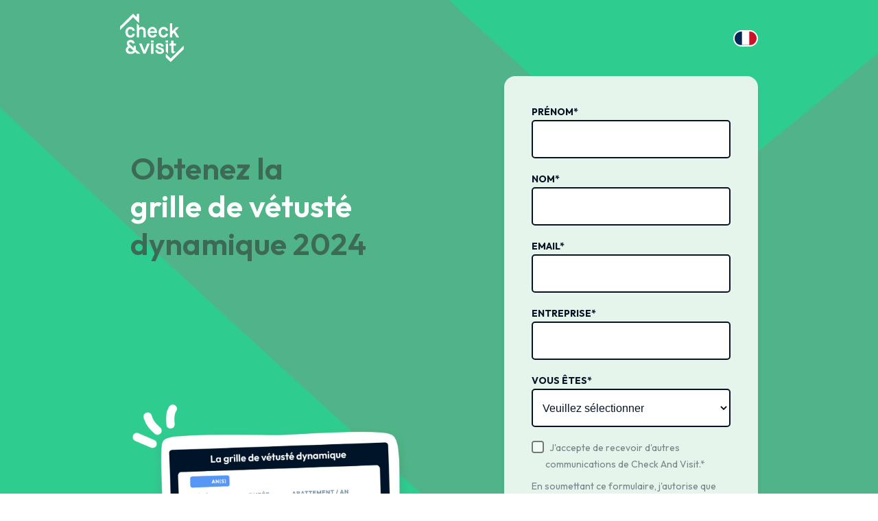

--- FILE ---
content_type: text/html; charset=UTF-8
request_url: https://content.checkandvisit.com/grille-vetuste-dynamique
body_size: 6196
content:
<!doctype html><html lang="us"><head>
    <meta charset="utf-8">
    <title>Check &amp; Visit | Grille de vétusté dynamique 2024</title>
    <link rel="shortcut icon" href="https://content.checkandvisit.com/hubfs/Website/logo/favicon-check-and-visit-2.svg">
    <meta name="description" content="Calculez automatiquement la quote-part restant à charge du locataire en téléchargeant gratuitement notre grille de vétusté dynamique.">
    <link rel="preload" href="https://content.checkandvisit.com/hubfs/hub_generated/template_assets/1/138813560489/1743437090147/template_main.css" as="style" onload="this.onload=null;this.rel='stylesheet'">
    
    <link rel="preload" href="https://fonts.googleapis.com/css2?family=Outfit:wght@200;600&amp;display=swapfamily=Outfit:wght@600;900&amp;display=swap" as="style" onload="this.onload=null;this.rel='stylesheet'">
    
    
    
    
    <meta name="viewport" content="width=device-width, initial-scale=1">

    
    <meta property="og:description" content="Calculez automatiquement la quote-part restant à charge du locataire en téléchargeant gratuitement notre grille de vétusté dynamique.">
    <meta property="og:title" content="Check &amp; Visit | Grille de vétusté dynamique 2024">
    <meta name="twitter:description" content="Calculez automatiquement la quote-part restant à charge du locataire en téléchargeant gratuitement notre grille de vétusté dynamique.">
    <meta name="twitter:title" content="Check &amp; Visit | Grille de vétusté dynamique 2024">

    

    
    <style>
a.cta_button{-moz-box-sizing:content-box !important;-webkit-box-sizing:content-box !important;box-sizing:content-box !important;vertical-align:middle}.hs-breadcrumb-menu{list-style-type:none;margin:0px 0px 0px 0px;padding:0px 0px 0px 0px}.hs-breadcrumb-menu-item{float:left;padding:10px 0px 10px 10px}.hs-breadcrumb-menu-divider:before{content:'›';padding-left:10px}.hs-featured-image-link{border:0}.hs-featured-image{float:right;margin:0 0 20px 20px;max-width:50%}@media (max-width: 568px){.hs-featured-image{float:none;margin:0;width:100%;max-width:100%}}.hs-screen-reader-text{clip:rect(1px, 1px, 1px, 1px);height:1px;overflow:hidden;position:absolute !important;width:1px}
</style>

<link rel="stylesheet" href="https://content.checkandvisit.com/hubfs/hub_generated/module_assets/1/138813531140/1743660755036/module_language-switcher.min.css">

<style>
  
  
  
  
    #landing-page-dnd_partial-1-module-2-1 img {
      position: absolute;
      width: 100%;
      max-width: 100%;
      height: 100%;
      top: 0%;
      left: 0%;
      object-fit: cover;
      object-position: top center;
      transform: translate(0%, 0%);
    }
    
  
  
  @media (min-width: 1024px) {
    
    #landing-page-dnd_partial-1-module-2-1 img {
      position: absolute;
      width: 100%;
      max-width: 100%;
      height: 100%;
      bottom: 0%;
      left: 50%;
      object-fit: cover;
      object-position: top center;
      transform: translate(-50%, 0%);
    }
    
  }
  
  
  
  
  
  
    #landing-page-dnd_partial-1-module-2-2 img {
      position: absolute;
      width: 100%;
      max-width: 100%;
      height: 20%;
      bottom: -1%;
      left: 0%;
      object-fit: cover;
      object-position: center center;
      transform: translate(0%, 0%);
    }
    
  
  
  @media (min-width: 1024px) {
    
    #landing-page-dnd_partial-1-module-2-2 img {
      position: absolute;
      width: 100%;
      max-width: 100%;
      height: 20%;
      bottom: -1%;
      left: 0%;
      object-fit: cover;
      object-position: center center;
      transform: translate(0%, 0%);
    }
    
  }
  
  
  
</style>

<link class="hs-async-css" rel="preload" href="https://content.checkandvisit.com/hubfs/hub_generated/module_assets/1/138822420401/1743660759007/module_custom-image.min.css" as="style" onload="this.onload=null;this.rel='stylesheet'">
<noscript><link rel="stylesheet" href="https://content.checkandvisit.com/hubfs/hub_generated/module_assets/1/138822420401/1743660759007/module_custom-image.min.css"></noscript>

<style>
  
  
  
  
    #footer-section-module-2-1 img {
      position: absolute;
      width: 150%;
      max-width: 150%;
      height: 150%;
      top: 50%;
      left: 50%;
      object-fit: cover;
      object-position: top center;
      transform: translate(-50%, -50%);
    }
    
  
  
  @media (min-width: 1024px) {
    
    #footer-section-module-2-1 img {
      position: absolute;
      width: 100%;
      max-width: 100%;
      height: 100%;
      top: 0%;
      left: 0%;
      object-fit: cover;
      object-position: top center;
      transform: translate(0%, 0%);
    }
    
  }
  
  
  
</style>

<style>
  @font-face {
    font-family: "Outfit";
    font-weight: 900;
    font-style: normal;
    font-display: swap;
    src: url("/_hcms/googlefonts/Outfit/900.woff2") format("woff2"), url("/_hcms/googlefonts/Outfit/900.woff") format("woff");
  }
  @font-face {
    font-family: "Outfit";
    font-weight: 200;
    font-style: normal;
    font-display: swap;
    src: url("/_hcms/googlefonts/Outfit/200.woff2") format("woff2"), url("/_hcms/googlefonts/Outfit/200.woff") format("woff");
  }
  @font-face {
    font-family: "Outfit";
    font-weight: 700;
    font-style: normal;
    font-display: swap;
    src: url("/_hcms/googlefonts/Outfit/700.woff2") format("woff2"), url("/_hcms/googlefonts/Outfit/700.woff") format("woff");
  }
  @font-face {
    font-family: "Outfit";
    font-weight: 400;
    font-style: normal;
    font-display: swap;
    src: url("/_hcms/googlefonts/Outfit/regular.woff2") format("woff2"), url("/_hcms/googlefonts/Outfit/regular.woff") format("woff");
  }
  @font-face {
    font-family: "Outfit";
    font-weight: 600;
    font-style: normal;
    font-display: swap;
    src: url("/_hcms/googlefonts/Outfit/600.woff2") format("woff2"), url("/_hcms/googlefonts/Outfit/600.woff") format("woff");
  }
  @font-face {
    font-family: "Outfit";
    font-weight: 400;
    font-style: normal;
    font-display: swap;
    src: url("/_hcms/googlefonts/Outfit/regular.woff2") format("woff2"), url("/_hcms/googlefonts/Outfit/regular.woff") format("woff");
  }
</style>

<!-- Editor Styles -->
<style id="hs_editor_style" type="text/css">
/* HubSpot Non-stacked Media Query Styles */
@media (min-width:768px) {
  .header-section-row-0-vertical-alignment > .row-fluid {
    display: -ms-flexbox !important;
    -ms-flex-direction: row;
    display: flex !important;
    flex-direction: row;
  }
  .header-section-column-3-vertical-alignment {
    display: -ms-flexbox !important;
    -ms-flex-direction: column !important;
    -ms-flex-pack: center !important;
    display: flex !important;
    flex-direction: column !important;
    justify-content: center !important;
  }
  .header-section-column-3-vertical-alignment > div {
    flex-shrink: 0 !important;
  }
  .header-section-column-1-vertical-alignment {
    display: -ms-flexbox !important;
    -ms-flex-direction: column !important;
    -ms-flex-pack: center !important;
    display: flex !important;
    flex-direction: column !important;
    justify-content: center !important;
  }
  .header-section-column-1-vertical-alignment > div {
    flex-shrink: 0 !important;
  }
  .landing-page-row-0-vertical-alignment > .row-fluid {
    display: -ms-flexbox !important;
    -ms-flex-direction: row;
    display: flex !important;
    flex-direction: row;
  }
  .landing-page-row-1-vertical-alignment > .row-fluid {
    display: -ms-flexbox !important;
    -ms-flex-direction: row;
    display: flex !important;
    flex-direction: row;
  }
  .landing-page-row-2-vertical-alignment > .row-fluid {
    display: -ms-flexbox !important;
    -ms-flex-direction: row;
    display: flex !important;
    flex-direction: row;
  }
  .landing-page-dnd_partial-1-column-1-vertical-alignment {
    display: -ms-flexbox !important;
    -ms-flex-direction: column !important;
    -ms-flex-pack: start !important;
    display: flex !important;
    flex-direction: column !important;
    justify-content: flex-start !important;
  }
  .landing-page-dnd_partial-1-column-1-vertical-alignment > div {
    flex-shrink: 0 !important;
  }
  .landing-page-dnd_partial-2-column-3-vertical-alignment {
    display: -ms-flexbox !important;
    -ms-flex-direction: column !important;
    -ms-flex-pack: center !important;
    display: flex !important;
    flex-direction: column !important;
    justify-content: center !important;
  }
  .landing-page-dnd_partial-2-column-3-vertical-alignment > div {
    flex-shrink: 0 !important;
  }
  .landing-page-dnd_partial-2-column-1-vertical-alignment {
    display: -ms-flexbox !important;
    -ms-flex-direction: column !important;
    -ms-flex-pack: center !important;
    display: flex !important;
    flex-direction: column !important;
    justify-content: center !important;
  }
  .landing-page-dnd_partial-2-column-1-vertical-alignment > div {
    flex-shrink: 0 !important;
  }
  .landing-page-dnd_partial-3-column-1-vertical-alignment {
    display: -ms-flexbox !important;
    -ms-flex-direction: column !important;
    -ms-flex-pack: center !important;
    display: flex !important;
    flex-direction: column !important;
    justify-content: center !important;
  }
  .landing-page-dnd_partial-3-column-1-vertical-alignment > div {
    flex-shrink: 0 !important;
  }
  .landing-page-dnd_partial-3-column-3-vertical-alignment {
    display: -ms-flexbox !important;
    -ms-flex-direction: column !important;
    -ms-flex-pack: center !important;
    display: flex !important;
    flex-direction: column !important;
    justify-content: center !important;
  }
  .landing-page-dnd_partial-3-column-3-vertical-alignment > div {
    flex-shrink: 0 !important;
  }
  .footer-section-row-0-vertical-alignment > .row-fluid {
    display: -ms-flexbox !important;
    -ms-flex-direction: row;
    display: flex !important;
    flex-direction: row;
  }
  .footer-section-column-1-vertical-alignment {
    display: -ms-flexbox !important;
    -ms-flex-direction: column !important;
    -ms-flex-pack: center !important;
    display: flex !important;
    flex-direction: column !important;
    justify-content: center !important;
  }
  .footer-section-column-1-vertical-alignment > div {
    flex-shrink: 0 !important;
  }
}
/* HubSpot Styles (default) */
.landing-page-row-0-padding {
  padding-bottom: 10px !important;
}
.landing-page-row-0-background-layers {
  background-image: linear-gradient(rgba(47, 204, 144, 1), rgba(47, 204, 144, 1)) !important;
  background-position: left top !important;
  background-size: auto !important;
  background-repeat: no-repeat !important;
}
.landing-page-row-1-hidden {
  display: block !important;
}
.landing-page-row-2-padding {
  padding-top: 0px !important;
}
.landing-page-row-2-hidden {
  display: none !important;
}
</style>
    

    
<!--  Added by GoogleAnalytics4 integration -->
<script>
var _hsp = window._hsp = window._hsp || [];
window.dataLayer = window.dataLayer || [];
function gtag(){dataLayer.push(arguments);}

var useGoogleConsentModeV2 = true;
var waitForUpdateMillis = 1000;


if (!window._hsGoogleConsentRunOnce) {
  window._hsGoogleConsentRunOnce = true;

  gtag('consent', 'default', {
    'ad_storage': 'denied',
    'analytics_storage': 'denied',
    'ad_user_data': 'denied',
    'ad_personalization': 'denied',
    'wait_for_update': waitForUpdateMillis
  });

  if (useGoogleConsentModeV2) {
    _hsp.push(['useGoogleConsentModeV2'])
  } else {
    _hsp.push(['addPrivacyConsentListener', function(consent){
      var hasAnalyticsConsent = consent && (consent.allowed || (consent.categories && consent.categories.analytics));
      var hasAdsConsent = consent && (consent.allowed || (consent.categories && consent.categories.advertisement));

      gtag('consent', 'update', {
        'ad_storage': hasAdsConsent ? 'granted' : 'denied',
        'analytics_storage': hasAnalyticsConsent ? 'granted' : 'denied',
        'ad_user_data': hasAdsConsent ? 'granted' : 'denied',
        'ad_personalization': hasAdsConsent ? 'granted' : 'denied'
      });
    }]);
  }
}

gtag('js', new Date());
gtag('set', 'developer_id.dZTQ1Zm', true);
gtag('config', 'G-PW0RL93PKZ');
</script>
<script async src="https://www.googletagmanager.com/gtag/js?id=G-PW0RL93PKZ"></script>

<!-- /Added by GoogleAnalytics4 integration -->

<!--  Added by GoogleTagManager integration -->
<script>
var _hsp = window._hsp = window._hsp || [];
window.dataLayer = window.dataLayer || [];
function gtag(){dataLayer.push(arguments);}

var useGoogleConsentModeV2 = true;
var waitForUpdateMillis = 1000;



var hsLoadGtm = function loadGtm() {
    if(window._hsGtmLoadOnce) {
      return;
    }

    if (useGoogleConsentModeV2) {

      gtag('set','developer_id.dZTQ1Zm',true);

      gtag('consent', 'default', {
      'ad_storage': 'denied',
      'analytics_storage': 'denied',
      'ad_user_data': 'denied',
      'ad_personalization': 'denied',
      'wait_for_update': waitForUpdateMillis
      });

      _hsp.push(['useGoogleConsentModeV2'])
    }

    (function(w,d,s,l,i){w[l]=w[l]||[];w[l].push({'gtm.start':
    new Date().getTime(),event:'gtm.js'});var f=d.getElementsByTagName(s)[0],
    j=d.createElement(s),dl=l!='dataLayer'?'&l='+l:'';j.async=true;j.src=
    'https://www.googletagmanager.com/gtm.js?id='+i+dl;f.parentNode.insertBefore(j,f);
    })(window,document,'script','dataLayer','GTM-M8QKQP7');

    window._hsGtmLoadOnce = true;
};

_hsp.push(['addPrivacyConsentListener', function(consent){
  if(consent.allowed || (consent.categories && consent.categories.analytics)){
    hsLoadGtm();
  }
}]);

</script>

<!-- /Added by GoogleTagManager integration -->

    <link rel="canonical" href="https://content.checkandvisit.com/grille-vetuste-dynamique">

<!-- Google tag manager is now visible through integrations tab. Please do not add it here -->
<meta property="og:image" content="https://content.checkandvisit.com/hubfs/Landing%20page/vignette-girlle-de-vetust%C3%A9-dynamique.webp">
<meta property="og:image:width" content="1200">
<meta property="og:image:height" content="630">

<meta name="twitter:image" content="https://content.checkandvisit.com/hubfs/Landing%20page/vignette-girlle-de-vetust%C3%A9-dynamique.webp">


<meta property="og:url" content="https://content.checkandvisit.com/grille-vetuste-dynamique">
<meta name="twitter:card" content="summary_large_image">
<meta http-equiv="content-language" content="fr">






  <meta name="generator" content="HubSpot"></head>
  <body class="lazy" data-mobile="600">
<!--  Added by GoogleTagManager integration -->
<noscript><iframe src="https://www.googletagmanager.com/ns.html?id=GTM-M8QKQP7" height="0" width="0" style="display:none;visibility:hidden"></iframe></noscript>

<!-- /Added by GoogleTagManager integration -->

    <div class="body-container-outer">
      
      
      <div class="body-wrapper d-flex flex-flow-column body-wrapper--full-height    hs-content-id-150092424486 hs-landing-page hs-page ">
        
        <header id="header" class="header header--transparent no-scrollbar p-fixed t-0 s-0 fw z-xl">
          
          <div data-global-resource-path="CheckAndVisit/partials/header-no-navigation.html"><div class="container-fluid header-section">
<div class="row-fluid-wrapper">
<div class="row-fluid">
<div class="span12 widget-span widget-type-cell " style="" data-widget-type="cell" data-x="0" data-w="12">

<div class="row-fluid-wrapper row-depth-1 row-number-1 dnd-section header-section-row-0-vertical-alignment">
<div class="row-fluid ">
<div class="span2 widget-span widget-type-cell header-section-column-1-vertical-alignment dnd-column" style="" data-widget-type="cell" data-x="0" data-w="2">

<div class="row-fluid-wrapper row-depth-1 row-number-2 dnd-row">
<div class="row-fluid ">
<div class="span12 widget-span widget-type-custom_widget dnd-module" style="" data-widget-type="custom_widget" data-x="0" data-w="12">
<div id="hs_cos_wrapper_header-section-module-2" class="hs_cos_wrapper hs_cos_wrapper_widget hs_cos_wrapper_type_module widget-type-logo" style="" data-hs-cos-general-type="widget" data-hs-cos-type="module">



<a id="header-section-module-2" href="https://www.checkandvisit.com/?hsLang=fr" class="website-logo">
  
  <img class="lazy" data-src="//5798752.fs1.hubspotusercontent-na1.net/hubfs/5798752/raw_assets/public/CheckAndVisit/assets/images/branding/logo-white.svg" alt="" width="93" height="71" style="max-width: 100%; height: auto;">
  
</a>

</div>

</div><!--end widget-span -->
</div><!--end row-->
</div><!--end row-wrapper -->

</div><!--end widget-span -->
<div class="span2 widget-span widget-type-cell header-section-column-3-vertical-alignment dnd-column" style="" data-widget-type="cell" data-x="2" data-w="2">

<div class="row-fluid-wrapper row-depth-1 row-number-3 dnd-row">
<div class="row-fluid ">
<div class="span12 widget-span widget-type-custom_widget dnd-module" style="" data-widget-type="custom_widget" data-x="0" data-w="12">
<div id="hs_cos_wrapper_header-section-module-4" class="hs_cos_wrapper hs_cos_wrapper_widget hs_cos_wrapper_type_module" style="" data-hs-cos-general-type="widget" data-hs-cos-type="module">

<div class="language-switcher hs-menu-wrapper rounded-full light_green-variant-bg d-flex flex-flow-row-wrap align-items-center justify-content-center m-n-1">
  <div class="image-container p-relative o-hidden w-9 h-6 rounded-full border-regular white-border-color border-solid m-1">
    <img class="lazy object-fit-cover p-absolute t-0 s-0 fw fh" data-src="https://flagcdn.com/fr.svg">
  </div>
  
</div>
</div>

</div><!--end widget-span -->
</div><!--end row-->
</div><!--end row-wrapper -->

</div><!--end widget-span -->
</div><!--end row-->
</div><!--end row-wrapper -->

</div><!--end widget-span -->
</div>
</div>
</div></div>
          
        </header>
        

        <main id="main-content" class="body-container-wrapper  p-relative">
          

<div class="container-fluid landing-page">
<div class="row-fluid-wrapper">
<div class="row-fluid">
<div class="span12 widget-span widget-type-cell " style="" data-widget-type="cell" data-x="0" data-w="12">

<div class="row-fluid-wrapper row-depth-1 row-number-1 landing-page-row-0-background-layers landing-page-row-0-padding dnd-section landing-page-row-0-vertical-alignment landing-page-row-0-background-color">
<div class="row-fluid ">
<div class="span12 widget-span widget-type-cell landing-page-dnd_partial-1-column-1-vertical-alignment dnd-column" style="" data-widget-type="cell" data-x="0" data-w="12">

<div class="row-fluid-wrapper row-depth-1 row-number-2 dnd-row">
<div class="row-fluid ">
<div class="span12 widget-span widget-type-custom_widget dnd-module" style="" data-widget-type="custom_widget" data-x="0" data-w="12">
<div id="hs_cos_wrapper_landing-page-dnd_partial-1-module-2" class="hs_cos_wrapper hs_cos_wrapper_widget hs_cos_wrapper_type_module" style="" data-hs-cos-general-type="widget" data-hs-cos-type="module">


<div id="landing-page-dnd_partial-1-module-2" class="background-items p-absolute t-0 s-0 fw fh 
 text-align-xs- text-align-md- text-align-xl- mt-0 mt-md-0 mt-xl-0 mb-0 mb-md-0 mb-xl-0 pt-0 pt-md-0 pt-xl-0 pb-0 pb-md-0 pb-xl-0 ps-0 ps-md-0 ps-xl-0 pe-0 pe-md-0 pe-xl-0 
">
  
  
  <div id="landing-page-dnd_partial-1-module-2-1" class="image__container p-absolute t-0 s-0 fw fh">
    <picture class="p-relative t-0 s-0 fw fh d-flex p-relative o-hidden">
      
      <img class="lazy d-flex p-absolute" data-src="//5798752.fs1.hubspotusercontent-na1.net/hubfs/5798752/raw_assets/public/CheckAndVisit/assets/images/visuals/check-hero-bg.svg" alt="">
    </picture>
  </div>
  
  
  
  <div id="landing-page-dnd_partial-1-module-2-2" class="image__container p-absolute t-0 s-0 fw fh">
    <picture class="p-relative t-0 s-0 fw fh d-flex p-relative o-hidden">
      
      <img class="lazy d-flex p-absolute" data-src="//5798752.fs1.hubspotusercontent-na1.net/hubfs/5798752/raw_assets/public/CheckAndVisit/assets/images/visuals/white-banner-bg.svg" alt="">
    </picture>
  </div>
  
  
</div>


</div>

</div><!--end widget-span -->
</div><!--end row-->
</div><!--end row-wrapper -->

<div class="row-fluid-wrapper row-depth-1 row-number-3 dnd-row">
<div class="row-fluid ">
<div class="span6 widget-span widget-type-cell dnd-column" style="" data-widget-type="cell" data-x="0" data-w="6">

<div class="row-fluid-wrapper row-depth-1 row-number-4 dnd-row">
<div class="row-fluid ">
<div class="span12 widget-span widget-type-custom_widget dnd-module" style="" data-widget-type="custom_widget" data-x="0" data-w="12">
<div id="hs_cos_wrapper_landing-page-dnd_partial-1-module-4" class="hs_cos_wrapper hs_cos_wrapper_widget hs_cos_wrapper_type_module" style="" data-hs-cos-general-type="widget" data-hs-cos-type="module">

<div id="landing-page-dnd_partial-1-module-4" class="custom-rich-text 
 text-align-xs-left text-align-md-left text-align-xl-left mt-0 mt-md-0 mt-xl-0 mb-0 mb-md-0 mb-xl-0 pt-0 pt-md-0 pt-xl-0 pb-0 pb-md-0 pb-xl-0 ps-0 ps-md-0 ps-xl-0 pe-0 pe-md-0 pe-xl-0 
">
  
























<span id="hs_cos_wrapper_landing-page-dnd_partial-1-module-4_" class="hs_cos_wrapper hs_cos_wrapper_widget hs_cos_wrapper_type_rich_text" style="" data-hs-cos-general-type="widget" data-hs-cos-type="rich_text" data-hs-cos-field="html"><h1><span><span style="color: #3d6a55;">Obtenez la</span>&nbsp;<span class="white-color p-relative d-inline-flex flex-flow-row align-items-center" style="">grille de vétusté</span> <span style="color: #3d6a55;">dynamique 2024</span></span></h1></span>

</div></div>

</div><!--end widget-span -->
</div><!--end row-->
</div><!--end row-wrapper -->

<div class="row-fluid-wrapper row-depth-1 row-number-5 dnd-row">
<div class="row-fluid ">
<div class="span12 widget-span widget-type-custom_widget dnd-module" style="" data-widget-type="custom_widget" data-x="0" data-w="12">
<div id="hs_cos_wrapper_landing-page-dnd_partial-1-module-5" class="hs_cos_wrapper hs_cos_wrapper_widget hs_cos_wrapper_type_module" style="" data-hs-cos-general-type="widget" data-hs-cos-type="module">


<div id="landing-page-dnd_partial-1-module-5" class="image  p-relative fw fh 
 text-align-xs- text-align-md- text-align-xl- mt-0 mt-md-0 mt-xl-0 mb-0 mb-md-0 mb-xl-0 pt-0 pt-md-0 pt-xl-0 pb-0 pb-md-0 pb-xl-0 ps-0 ps-md-0 ps-xl-0 pe-0 pe-md-0 pe-xl-0 
">
  <div class="image__container fw fh">
    <picture class="image-container d-flex p-relative o-hidden image-container--full-height fw fh four-three four-three-md square-xl rounded-large rounded-large-md rounded-large-xl">
      
      
      
        
        
        <source media="(min-width: 1440px)" data-srcset="https://5798752.fs1.hubspotusercontent-na1.net/hubfs/5798752/Blog/CTA/CTA-grille-vetuste-dynamique-agence-immobiliere.webp">
        
        <source media="(min-width: 1024px)" data-srcset="https://5798752.fs1.hubspotusercontent-na1.net/hubfs/5798752/Blog/CTA/CTA-grille-vetuste-dynamique-agence-immobiliere.webp">
        
        
        <img class="lazy d-flex p-absolute t-0 s-0 fw fh object-fit-xs-contain p-md-absolute t-md-0 s-md-0 fw-md fh-md object-fit-md-contain p-xl-absolute t-xl-0 s-xl-0 fw-xl fh-xl object-fit-xl-contain" data-src="https://5798752.fs1.hubspotusercontent-na1.net/hubfs/5798752/Landing%20page/grille-de-vetuste-dynamique.webp" alt="Visuel de la grille de vétusté Check &amp; Visit">
        
    </picture>
  </div>
</div>
</div>

</div><!--end widget-span -->
</div><!--end row-->
</div><!--end row-wrapper -->

</div><!--end widget-span -->
<div class="span5 widget-span widget-type-cell dnd-column" style="" data-widget-type="cell" data-x="6" data-w="5">

<div class="row-fluid-wrapper row-depth-1 row-number-6 dnd-row">
<div class="row-fluid ">
<div class="span12 widget-span widget-type-custom_widget dnd-module" style="" data-widget-type="custom_widget" data-x="0" data-w="12">
<div id="hs_cos_wrapper_landing-page-dnd_partial-1-module-7" class="hs_cos_wrapper hs_cos_wrapper_widget hs_cos_wrapper_type_module widget-type-form widget-type-form" style="" data-hs-cos-general-type="widget" data-hs-cos-type="module"><div class="custom-form">
  <div class="form-inner-container">
    
    <div class="form-container-inner rounded-large light-green-variant-bg p-6 p-md-10 box-shadow">
      

      
       <span id="hs_cos_wrapper_landing-page-dnd_partial-1-module-7_" class="hs_cos_wrapper hs_cos_wrapper_widget hs_cos_wrapper_type_form" style="" data-hs-cos-general-type="widget" data-hs-cos-type="form">
<div id="hs_form_target_landing-page-dnd_partial-1-module-7"></div>








</span>  
      
    </div>

  </div>
</div></div>

</div><!--end widget-span -->
</div><!--end row-->
</div><!--end row-wrapper -->

</div><!--end widget-span -->
</div><!--end row-->
</div><!--end row-wrapper -->

</div><!--end widget-span -->
</div><!--end row-->
</div><!--end row-wrapper -->

<div class="row-fluid-wrapper row-depth-1 row-number-7 landing-page-row-1-hidden dnd-section landing-page-row-1-vertical-alignment">
<div class="row-fluid ">
<div class="span6 widget-span widget-type-cell landing-page-dnd_partial-2-column-1-vertical-alignment dnd-column" style="" data-widget-type="cell" data-x="0" data-w="6">

<div class="row-fluid-wrapper row-depth-1 row-number-8 dnd-row">
<div class="row-fluid ">
<div class="span12 widget-span widget-type-custom_widget dnd-module" style="" data-widget-type="custom_widget" data-x="0" data-w="12">
<div id="hs_cos_wrapper_landing-page-dnd_partial-2-module-2" class="hs_cos_wrapper hs_cos_wrapper_widget hs_cos_wrapper_type_module" style="" data-hs-cos-general-type="widget" data-hs-cos-type="module">

<div id="landing-page-dnd_partial-2-module-2" class="custom-rich-text 
 text-align-xs-left text-align-md-left text-align-xl-left mt-0 mt-md-0 mt-xl-0 mb-0 mb-md-0 mb-xl-0 pt-0 pt-md-0 pt-xl-0 pb-0 pb-md-0 pb-xl-0 ps-0 ps-md-0 ps-xl-0 pe-0 pe-md-0 pe-xl-0 
 custom-rich-text--custom-bullets">
  


























<span id="hs_cos_wrapper_landing-page-dnd_partial-2-module-2_" class="hs_cos_wrapper hs_cos_wrapper_widget hs_cos_wrapper_type_rich_text" style="" data-hs-cos-general-type="widget" data-hs-cos-type="rich_text" data-hs-cos-field="html"><h2><span class="blue-color p-relative d-inline-flex flex-flow-row align-items-center" style="background-image: url(https://content.checkandvisit.com/hubfs/2023/icons/highlight.svg); background-position: 50%; background-size: contain; background-repeat: no-repeat;">Gagnez</span> du temps avec notre grille de vétusté dynamique pour calculer vos réparations</h2>
<p class="display-xs-default">Vous êtes régulièrement amené à chiffrer certaines <span class="blue-color p-relative d-inline-flex flex-flow-row align-items-center" style="background-image: url(https://content.checkandvisit.com/hubfs/2023/icons/highlight-two.svg); background-position: 50%; background-size: contain; background-repeat: no-repeat;">réparations locatives</span> ? Pour déterminer la quote-part restant à charge du locataire, aidez-vous de notre grille de vétusté dynamique. Elle calcule automatiquement pour chaque élément (mur, sol, menuiserie, plomberie, électricité) :</p>
<ul class="display-xs-default">
<li class="d-inline-flex flex-flow-row align-items-flex-start justify-content-flex-start"><span class="d-flex flex-flow-column align-items-center justify-content-center min-w-8 w-8 h-8"><img class="lazy me-2" data-src="//5798752.fs1.hubspotusercontent-na1.net/hubfs/5798752/raw_assets/public/CheckAndVisit/assets/images/visuals/bullet-arrow.svg"></span><span>La quote-part restant à la charge du locataire ;</span></li>
</ul>
<ul class="display-xs-default">
<li class="d-inline-flex flex-flow-row align-items-flex-start justify-content-flex-start"><span class="d-flex flex-flow-column align-items-center justify-content-center min-w-8 w-8 h-8"><img class="lazy me-2" data-src="//5798752.fs1.hubspotusercontent-na1.net/hubfs/5798752/raw_assets/public/CheckAndVisit/assets/images/visuals/bullet-arrow.svg"></span><span>La durée de vie ;</span></li>
</ul>
<ul class="display-xs-default">
<li class="d-inline-flex flex-flow-row align-items-flex-start justify-content-flex-start"><span class="d-flex flex-flow-column align-items-center justify-content-center min-w-8 w-8 h-8"><img class="lazy me-2" data-src="//5798752.fs1.hubspotusercontent-na1.net/hubfs/5798752/raw_assets/public/CheckAndVisit/assets/images/visuals/bullet-arrow.svg"></span><span>L'abattement / an ;</span></li>
</ul>
<ul class="display-xs-default">
<li class="d-inline-flex flex-flow-row align-items-flex-start justify-content-flex-start"><span class="d-flex flex-flow-column align-items-center justify-content-center min-w-8 w-8 h-8"><img class="lazy me-2" data-src="//5798752.fs1.hubspotusercontent-na1.net/hubfs/5798752/raw_assets/public/CheckAndVisit/assets/images/visuals/bullet-arrow.svg"></span><span>La valeur résiduelle.</span></li>
</ul></span>

</div></div>

</div><!--end widget-span -->
</div><!--end row-->
</div><!--end row-wrapper -->

</div><!--end widget-span -->
<div class="span5 widget-span widget-type-cell landing-page-dnd_partial-2-column-3-vertical-alignment dnd-column" style="" data-widget-type="cell" data-x="6" data-w="5">

<div class="row-fluid-wrapper row-depth-1 row-number-9 dnd-row">
<div class="row-fluid ">
<div class="span12 widget-span widget-type-custom_widget dnd-module" style="" data-widget-type="custom_widget" data-x="0" data-w="12">
<div id="hs_cos_wrapper_landing-page-dnd_partial-2-module-4" class="hs_cos_wrapper hs_cos_wrapper_widget hs_cos_wrapper_type_module" style="" data-hs-cos-general-type="widget" data-hs-cos-type="module">


<div id="landing-page-dnd_partial-2-module-4" class="image  p-relative fw fh 
 text-align-xs- text-align-md- text-align-xl- mt-0 mt-md-0 mt-xl-0 mb-0 mb-md-0 mb-xl-0 pt-0 pt-md-0 pt-xl-0 pb-0 pb-md-0 pb-xl-0 ps-0 ps-md-0 ps-xl-0 pe-0 pe-md-0 pe-xl-0 
">
  <div class="image__container fw fh">
    <picture class="image-container d-flex p-relative o-hidden image-container--full-height fw fh image-container--visual four-three square-md square-xl rounded-large rounded-large-md rounded-large-xl">
      
      
      
        
        
        <source media="(min-width: 1440px)" data-srcset="https://5798752.fs1.hubspotusercontent-na1.net/hubfs/5798752/Landing%20page/Grille-de-vetuste-dynamique.webp">
        
        <source media="(min-width: 1024px)" data-srcset="https://5798752.fs1.hubspotusercontent-na1.net/hubfs/5798752/Landing%20page/Grille-de-vetuste-dynamique.webp">
        
        
        <img class="lazy d-flex p-absolute t-0 s-0 fw fh object-fit-xs-contain p-md-absolute t-md-0 s-md-0 fw-md fh-md object-fit-md-contain p-xl-absolute t-xl-0 s-xl-0 fw-xl fh-xl object-fit-xl-contain" data-src="https://5798752.fs1.hubspotusercontent-na1.net/hubfs/5798752/Landing%20page/Grille-de-vetuste-dynamique.webp" alt="Agent immobilier et locataires qui parlent de Grille de vétuste">
        
    </picture>
  </div>
</div>
</div>

</div><!--end widget-span -->
</div><!--end row-->
</div><!--end row-wrapper -->

</div><!--end widget-span -->
</div><!--end row-->
</div><!--end row-wrapper -->

<div class="row-fluid-wrapper row-depth-1 row-number-10 landing-page-row-2-vertical-alignment landing-page-row-2-hidden dnd-section landing-page-row-2-padding">
<div class="row-fluid ">
<div class="span5 widget-span widget-type-cell landing-page-dnd_partial-3-column-3-vertical-alignment dnd-column" style="" data-widget-type="cell" data-x="0" data-w="5">

<div class="row-fluid-wrapper row-depth-1 row-number-11 dnd-row">
<div class="row-fluid ">
<div class="span12 widget-span widget-type-custom_widget dnd-module" style="" data-widget-type="custom_widget" data-x="0" data-w="12">
<div id="hs_cos_wrapper_landing-page-dnd_partial-3-module-4" class="hs_cos_wrapper hs_cos_wrapper_widget hs_cos_wrapper_type_module" style="" data-hs-cos-general-type="widget" data-hs-cos-type="module">


<div id="landing-page-dnd_partial-3-module-4" class="image  p-relative fw fh 
 text-align-xs- text-align-md- text-align-xl- mt-0 mt-md-0 mt-xl-0 mb-0 mb-md-0 mb-xl-0 pt-0 pt-md-0 pt-xl-0 pb-0 pb-md-0 pb-xl-0 ps-0 ps-md-0 ps-xl-0 pe-0 pe-md-0 pe-xl-0 
">
  <div class="image__container fw fh">
    <picture class="image-container d-flex p-relative o-hidden image-container--full-height fw fh image-container--visual four-three square-md square-xl rounded-large rounded-large-md rounded-large-xl">
      
      
      
        
        <img class="lazy d-flex p-absolute t-0 s-0 fw fh object-fit-xs-cover p-md-absolute t-md-0 s-md-0 fw-md fh-md object-fit-md-cover p-xl-absolute t-xl-0 s-xl-0 fw-xl fh-xl object-fit-xl-cover" data-src="//5798752.fs1.hubspotusercontent-na1.net/hubfs/5798752/raw_assets/public/CheckAndVisit/assets/images/visuals/lp-3.jpg" alt="">
        
    </picture>
  </div>
</div>
</div>

</div><!--end widget-span -->
</div><!--end row-->
</div><!--end row-wrapper -->

</div><!--end widget-span -->
<div class="span6 widget-span widget-type-cell landing-page-dnd_partial-3-column-1-vertical-alignment dnd-column" style="" data-widget-type="cell" data-x="5" data-w="6">

<div class="row-fluid-wrapper row-depth-1 row-number-12 dnd-row">
<div class="row-fluid ">
<div class="span12 widget-span widget-type-custom_widget dnd-module" style="" data-widget-type="custom_widget" data-x="0" data-w="12">
<div id="hs_cos_wrapper_landing-page-dnd_partial-3-module-2" class="hs_cos_wrapper hs_cos_wrapper_widget hs_cos_wrapper_type_module" style="" data-hs-cos-general-type="widget" data-hs-cos-type="module">

<div id="landing-page-dnd_partial-3-module-2" class="custom-rich-text 
 text-align-xs-left text-align-md-left text-align-xl-left mt-0 mt-md-0 mt-xl-0 mb-0 mb-md-0 mb-xl-0 pt-0 pt-md-0 pt-xl-0 pb-0 pb-md-0 pb-xl-0 ps-0 ps-md-0 ps-xl-0 pe-0 pe-md-0 pe-xl-0 
">
  
















<span id="hs_cos_wrapper_landing-page-dnd_partial-3-module-2_" class="hs_cos_wrapper hs_cos_wrapper_widget hs_cos_wrapper_type_rich_text" style="" data-hs-cos-general-type="widget" data-hs-cos-type="rich_text" data-hs-cos-field="html"><h2>Divisez par <span class="white-color p-relative d-inline-flex flex-flow-row align-items-center" style="background-image: url(https://content.checkandvisit.com/hubfs/raw_assets/public/CheckAndVisit/assets/images/visuals/highlight-4.svg); background-position: 50%; background-size: contain; background-repeat: no-repeat;">4<img class="icon icon--center z-n p-absolute t-50 s-50 translate-c-c  lazy max-h-14" data-src="//5798752.fs1.hubspotusercontent-na1.net/hubfs/5798752/raw_assets/public/CheckAndVisit/assets/images/visuals/surround.svg"></span> le nombre de litiges</h2><p class="display-xs-default">Choisissez l'excellence opérationnelle et fiabilisez votre service gestion - location grâce aux états des lieux certifiés RGS*.</p></span>

</div></div>

</div><!--end widget-span -->
</div><!--end row-->
</div><!--end row-wrapper -->

</div><!--end widget-span -->
</div><!--end row-->
</div><!--end row-wrapper -->

</div><!--end widget-span -->
</div>
</div>
</div>


        </main>

        
        <footer id="footer" class="footer">
          
          <div data-global-resource-path="CheckAndVisit/partials/footer-no-navigation.html"><div class="container-fluid footer-section p-relative z-sm">
<div class="row-fluid-wrapper">
<div class="row-fluid">
<div class="span12 widget-span widget-type-cell " style="" data-widget-type="cell" data-x="0" data-w="12">

<div class="row-fluid-wrapper row-depth-1 row-number-1 dnd-section footer-section-row-0-vertical-alignment">
<div class="row-fluid ">
<div class="span12 widget-span widget-type-cell footer-section-column-1-vertical-alignment dnd-column" style="" data-widget-type="cell" data-x="0" data-w="12">

<div class="row-fluid-wrapper row-depth-1 row-number-2 dnd-row">
<div class="row-fluid ">
<div class="span12 widget-span widget-type-custom_widget dnd-module" style="" data-widget-type="custom_widget" data-x="0" data-w="12">
<div id="hs_cos_wrapper_footer-section-module-2" class="hs_cos_wrapper hs_cos_wrapper_widget hs_cos_wrapper_type_module" style="" data-hs-cos-general-type="widget" data-hs-cos-type="module">


<div id="footer-section-module-2" class="background-items p-absolute t-0 s-0 fw fh 
 text-align-xs- text-align-md- text-align-xl- mt-0 mt-md-0 mt-xl-0 mb-0 mb-md-0 mb-xl-0 pt-0 pt-md-0 pt-xl-0 pb-0 pb-md-0 pb-xl-0 ps-0 ps-md-0 ps-xl-0 pe-0 pe-md-0 pe-xl-0 
">
  
  
  
</div>


</div>

</div><!--end widget-span -->
</div><!--end row-->
</div><!--end row-wrapper -->

<div class="row-fluid-wrapper row-depth-1 row-number-3 dnd-row">
<div class="row-fluid ">
<div class="span2 widget-span widget-type-cell dnd-column" style="" data-widget-type="cell" data-x="0" data-w="2">

<div class="row-fluid-wrapper row-depth-1 row-number-4 dnd-row">
<div class="row-fluid ">
<div class="span12 widget-span widget-type-custom_widget dnd-module" style="" data-widget-type="custom_widget" data-x="0" data-w="12">
<div id="hs_cos_wrapper_footer-section-module-4" class="hs_cos_wrapper hs_cos_wrapper_widget hs_cos_wrapper_type_module widget-type-logo" style="" data-hs-cos-general-type="widget" data-hs-cos-type="module">



<a id="footer-section-module-4" href="https://www.checkandvisit.com/?hsLang=fr" class="website-logo">
  
  <img class="lazy" data-src="//5798752.fs1.hubspotusercontent-na1.net/hubfs/5798752/raw_assets/public/CheckAndVisit/assets/images/branding/logo-white.svg" alt="" width="157" height="119" style="max-width: 100%; height: auto;">
  
</a>

</div>

</div><!--end widget-span -->
</div><!--end row-->
</div><!--end row-wrapper -->

</div><!--end widget-span -->
</div><!--end row-->
</div><!--end row-wrapper -->

<div class="row-fluid-wrapper row-depth-1 row-number-5 dnd-row">
<div class="row-fluid ">
<div class="span8 widget-span widget-type-cell dnd-column" style="" data-widget-type="cell" data-x="0" data-w="8">

<div class="row-fluid-wrapper row-depth-1 row-number-6 dnd-row">
<div class="row-fluid ">
<div class="span12 widget-span widget-type-custom_widget dnd-module" style="" data-widget-type="custom_widget" data-x="0" data-w="12">
<div id="hs_cos_wrapper_footer-section-module-6" class="hs_cos_wrapper hs_cos_wrapper_widget hs_cos_wrapper_type_module" style="" data-hs-cos-general-type="widget" data-hs-cos-type="module">

<div id="footer-section-module-6" class="custom-rich-text 
 text-align-xs-center text-align-md-center text-align-xl-center mt-0 mt-md-0 mt-xl-0 mb-0 mb-md-0 mb-xl-0 pt-0 pt-md-0 pt-xl-0 pb-0 pb-md-0 pb-xl-0 ps-0 ps-md-0 ps-xl-0 pe-0 pe-md-0 pe-xl-0 
">
  








<span id="hs_cos_wrapper_footer-section-module-6_" class="hs_cos_wrapper hs_cos_wrapper_widget hs_cos_wrapper_type_rich_text" style="" data-hs-cos-general-type="widget" data-hs-cos-type="rich_text" data-hs-cos-field="html"><p class="display-xs-default" style="font-size: 1.4rem; line-height: 1.6;">Copyright © 2025. Tous droits réservés.</p></span>

</div></div>

</div><!--end widget-span -->
</div><!--end row-->
</div><!--end row-wrapper -->

</div><!--end widget-span -->
</div><!--end row-->
</div><!--end row-wrapper -->

</div><!--end widget-span -->
</div><!--end row-->
</div><!--end row-wrapper -->

</div><!--end widget-span -->
</div>
</div>
</div></div>
          
          
        </footer>
        
      </div>

      

      
      
<!-- HubSpot performance collection script -->
<script defer src="/hs/hsstatic/content-cwv-embed/static-1.1293/embed.js"></script>
<script>
var hsVars = hsVars || {}; hsVars['language'] = 'fr';
</script>

<script src="/hs/hsstatic/cos-i18n/static-1.53/bundles/project.js"></script>
<script src="https://content.checkandvisit.com/hubfs/hub_generated/template_assets/1/138813529775/1743437080765/template_main.min.js"></script>
<script src="https://content.checkandvisit.com/hubfs/hub_generated/template_assets/1/138811408904/1743437074684/template_initFormMultistep.min.js"></script>
<script src="https://content.checkandvisit.com/hubfs/hub_generated/module_assets/1/138822420400/1743660758063/module_custom-form.min.js"></script>

    <!--[if lte IE 8]>
    <script charset="utf-8" src="https://js.hsforms.net/forms/v2-legacy.js"></script>
    <![endif]-->

<script data-hs-allowed="true" src="/_hcms/forms/v2.js"></script>

    <script data-hs-allowed="true">
        var options = {
            portalId: '5798752',
            formId: '4d42b352-7605-4ffc-be6a-5086ff101a45',
            formInstanceId: '3620',
            
            pageId: '150092424486',
            
            region: 'na1',
            
            
            
            
            pageName: "Check & Visit | Grille de v\u00E9tust\u00E9 dynamique 2024",
            
            
            redirectUrl: "https:\/\/content.checkandvisit.com\/liste-reparations-locatives-merci",
            
            
            
            
            
            css: '',
            target: '#hs_form_target_landing-page-dnd_partial-1-module-7',
            
            
            
            
            
            
            
            contentType: "landing-page",
            
            
            
            formsBaseUrl: '/_hcms/forms/',
            
            
            
            formData: {
                cssClass: 'hs-form stacked hs-custom-form'
            }
        };

        options.getExtraMetaDataBeforeSubmit = function() {
            var metadata = {};
            

            if (hbspt.targetedContentMetadata) {
                var count = hbspt.targetedContentMetadata.length;
                var targetedContentData = [];
                for (var i = 0; i < count; i++) {
                    var tc = hbspt.targetedContentMetadata[i];
                     if ( tc.length !== 3) {
                        continue;
                     }
                     targetedContentData.push({
                        definitionId: tc[0],
                        criterionId: tc[1],
                        smartTypeId: tc[2]
                     });
                }
                metadata["targetedContentMetadata"] = JSON.stringify(targetedContentData);
            }

            return metadata;
        };

        hbspt.forms.create(options);
    </script>


<!-- Start of HubSpot Analytics Code -->
<script type="text/javascript">
var _hsq = _hsq || [];
_hsq.push(["setContentType", "landing-page"]);
_hsq.push(["setCanonicalUrl", "https:\/\/content.checkandvisit.com\/grille-vetuste-dynamique"]);
_hsq.push(["setPageId", "150092424486"]);
_hsq.push(["setContentMetadata", {
    "contentPageId": 150092424486,
    "legacyPageId": "150092424486",
    "contentFolderId": null,
    "contentGroupId": null,
    "abTestId": null,
    "languageVariantId": 150092424486,
    "languageCode": "fr",
    
    
}]);
</script>

<script type="text/javascript" id="hs-script-loader" async defer src="/hs/scriptloader/5798752.js"></script>
<!-- End of HubSpot Analytics Code -->


<script type="text/javascript">
var hsVars = {
    render_id: "96ce7853-da4b-4396-876d-3a363874b350",
    ticks: 1767467194175,
    page_id: 150092424486,
    
    content_group_id: 0,
    portal_id: 5798752,
    app_hs_base_url: "https://app.hubspot.com",
    cp_hs_base_url: "https://cp.hubspot.com",
    language: "fr",
    analytics_page_type: "landing-page",
    scp_content_type: "",
    
    analytics_page_id: "150092424486",
    category_id: 1,
    folder_id: 0,
    is_hubspot_user: false
}
</script>


<script defer src="/hs/hsstatic/HubspotToolsMenu/static-1.432/js/index.js"></script>




    </div>
  
</body></html>

--- FILE ---
content_type: text/css
request_url: https://content.checkandvisit.com/hubfs/hub_generated/template_assets/1/138813560489/1743437090147/template_main.css
body_size: 57423
content:
html, body, div, span, applet, object, iframe,
h1, h2, h3, h4, h5, h6, p, blockquote, pre,
a, abbr, acronym, address, big, cite, code,
del, dfn, em, img, ins, kbd, q, s, samp,
small, strike, strong, sub, sup, tt, var,
b, u, i, center,
dl, dt, dd, ol, ul, li,
fieldset, form, label, legend,
table, caption, tbody, tfoot, thead, tr, th, td,
article, aside, canvas, details, embed, 
figure, figcaption, footer, header, hgroup, 
menu, nav, output, ruby, section, summary,
time, mark, audio, video {
  margin: 0;
  padding: 0;
  border: 0;
  font-size: 100%;
  font: inherit;
  vertical-align: baseline;
  box-sizing: border-box;
}

article, aside, details, figcaption, figure, 
footer, header, hgroup, menu, nav, section {
  display: block;
}

body {
  line-height: 1;
}

ol, ul {
  list-style: none;
}

blockquote, q {
  quotes: none;
}

blockquote:before, blockquote:after,
q:before, q:after {
  content: '';
  content: none;
}

table {
  border-collapse: collapse;
  border-spacing: 0;
}

  main > .container-fluid > .row-fluid-wrapper > .row-fluid > .widget-span > .dnd-section {
    overflow-x: hidden;
  }

  main > .container-fluid > .row-fluid-wrapper > .row-fluid > .widget-span > .dnd-section:not([class*="pt-"]):not(:first-child) {
    padding-top: 60px
  }

  main > .container-fluid > .row-fluid-wrapper > .row-fluid > .widget-span > .dnd-section:not([class*="pb-"]) {
    padding-bottom: 60px
  }

  main > .container-fluid > .row-fluid-wrapper > .row-fluid > .widget-span > .dnd-section:not([class*="ps-"]) {
    padding-left: 0px
  }

  main > .container-fluid > .row-fluid-wrapper > .row-fluid > .widget-span > .dnd-section:not([class*="pe-"]) {
    padding-right: 0px
  }

  .dnd-section > .row-fluid {
    max-width: 560px;
  }

  .dnd-section .dnd-row > .row-fluid {
    margin-left: -20px;
    margin-right: -20px;
  }

  .dnd-section .row-fluid > [class*="span"] {
    padding-left: 20px;
    padding-right: 20px;
  }

  .dnd-section > .row-fluid .dnd-column > .dnd-row:not(:first-child) {
    margin-top: 30px;
  }

  .dnd-section > .row-fluid .dnd-column > .dnd-row.dnd-row--background + .dnd-row {
    margin-top: 0;
  }

  
  main .dnd-section:not(.mobile-reverse) .row-fluid > [class*="span"]:not([class*="mt-"]):not(:first-child),
  main .dnd-section.mobile-reverse .row-fluid > [class*="span"]:not([class*="mt-"]):not(:last-child), 
  footer .dnd-section:not(.mobile-reverse) .row-fluid > [class*="span"]:not([class*="mt-"]):not(:first-child),
  footer .dnd-section.mobile-reverse .row-fluid > [class*="span"]:not([class*="mt-"]):not(:last-child) {
    margin-top: 30px;
  }
  

  
  main {
    z-index: 1;
  }

  img {
    max-width: 100%;
  }

  .dnd-section > .row-fluid {
    width: 100%;
    margin-left: auto;
    margin-right: auto;
  }

  .dnd-section .dnd-row > .row-fluid:not([class*="flex-start"]):not([class*="flex-end"]) > [class*="span"]:only-child,
  .dnd-section > .row-fluid:not([class*="flex-start"]):not([class*="flex-end"]) > [class*=span]:only-child {
    margin-left: auto;
    margin-right: auto;
  }

  .dnd-section .row-fluid {
    display: flex;
    flex-flow: row wrap;
    justify-content: space-between;
  }

  [class*="span"] {
    width: 100%;
    flex: 0 0 100%;
  }
  
@media (min-width: 1024px) {
  

  main > .container-fluid > .row-fluid-wrapper > .row-fluid > .widget-span > .dnd-section {
    overflow-x: hidden;
  }

  main > .container-fluid > .row-fluid-wrapper > .row-fluid > .widget-span > .dnd-section:not([class*="pt-"]):not(:first-child) {
    padding-top: 60px
  }

  main > .container-fluid > .row-fluid-wrapper > .row-fluid > .widget-span > .dnd-section:not([class*="pb-"]) {
    padding-bottom: 60px
  }

  main > .container-fluid > .row-fluid-wrapper > .row-fluid > .widget-span > .dnd-section:not([class*="ps-"]) {
    padding-left: 0px
  }

  main > .container-fluid > .row-fluid-wrapper > .row-fluid > .widget-span > .dnd-section:not([class*="pe-"]) {
    padding-right: 0px
  }

  .dnd-section > .row-fluid {
    max-width: 960px;
  }

  .dnd-section .dnd-row > .row-fluid {
    margin-left: -15px;
    margin-right: -15px;
  }

  .dnd-section .row-fluid > [class*="span"] {
    padding-left: 15px;
    padding-right: 15px;
  }

  .dnd-section > .row-fluid .dnd-column > .dnd-row:not(:first-child) {
    margin-top: 30px;
  }

  .dnd-section > .row-fluid .dnd-column > .dnd-row.dnd-row--background + .dnd-row {
    margin-top: 0;
  }

  

  main .dnd-section:not(.mobile-reverse) .row-fluid > [class*="span"]:not([class*="mt-"]):not(:first-child),
  main .dnd-section.mobile-reverse .row-fluid > [class*="span"]:not([class*="mt-"]):not(:last-child), 
  footer .dnd-section:not(.mobile-reverse) .row-fluid > [class*="span"]:not([class*="mt-"]):not(:first-child),
  footer .dnd-section.mobile-reverse .row-fluid > [class*="span"]:not([class*="mt-"]):not(:last-child) {
    margin-top: 0;
  }
  [class*="span"].span0 {
    width: 0.0%;
    flex: 0 0 0.0%;
  }
  
  [class*="span"].span1 {
    width: 8.333333333333334%;
    flex: 0 0 8.333333333333334%;
  }
  
  [class*="span"].span2 {
    width: 16.666666666666668%;
    flex: 0 0 16.666666666666668%;
  }
  
  [class*="span"].span3 {
    width: 25.0%;
    flex: 0 0 25.0%;
  }
  
  [class*="span"].span4 {
    width: 33.333333333333336%;
    flex: 0 0 33.333333333333336%;
  }
  
  [class*="span"].span5 {
    width: 41.66666666666667%;
    flex: 0 0 41.66666666666667%;
  }
  
  [class*="span"].span6 {
    width: 50.0%;
    flex: 0 0 50.0%;
  }
  
  [class*="span"].span7 {
    width: 58.333333333333336%;
    flex: 0 0 58.333333333333336%;
  }
  
  [class*="span"].span8 {
    width: 66.66666666666667%;
    flex: 0 0 66.66666666666667%;
  }
  
  [class*="span"].span9 {
    width: 75.0%;
    flex: 0 0 75.0%;
  }
  
  [class*="span"].span10 {
    width: 83.33333333333334%;
    flex: 0 0 83.33333333333334%;
  }
  
  [class*="span"].span11 {
    width: 91.66666666666667%;
    flex: 0 0 91.66666666666667%;
  }
  
  [class*="span"].span12 {
    width: 100.0%;
    flex: 0 0 100.0%;
  }
  .dnd-column.dnd-column--full-height {
    display: flex;
    flex-flow: column;
    align-items: center;
    justify-content: center;
  }

  .dnd-column.dnd-column--full-height > .dnd-row,
  .dnd-column.dnd-column--full-height > .dnd-row > .row-fluid,
  .dnd-column.dnd-column--full-height > .dnd-row > .row-fluid > .dnd-module, 
  .dnd-column.dnd-column--full-height > .dnd-row > .row-fluid > .dnd-module > .hs_cos_wrapper {
    display: flex;
    flex-flow: column;
    align-items: center;
    justify-content: center;
    width: 100%;
    height: 100%;
  }
}

@media (min-width: 1440px) {
  

  main > .container-fluid > .row-fluid-wrapper > .row-fluid > .widget-span > .dnd-section {
    overflow-x: hidden;
  }

  main > .container-fluid > .row-fluid-wrapper > .row-fluid > .widget-span > .dnd-section:not([class*="pt-"]):not(:first-child) {
    padding-top: 60px
  }

  main > .container-fluid > .row-fluid-wrapper > .row-fluid > .widget-span > .dnd-section:not([class*="pb-"]) {
    padding-bottom: 60px
  }

  main > .container-fluid > .row-fluid-wrapper > .row-fluid > .widget-span > .dnd-section:not([class*="ps-"]) {
    padding-left: 0px
  }

  main > .container-fluid > .row-fluid-wrapper > .row-fluid > .widget-span > .dnd-section:not([class*="pe-"]) {
    padding-right: 0px
  }

  .dnd-section > .row-fluid {
    max-width: 1300px;
  }

  .dnd-section .dnd-row > .row-fluid {
    margin-left: -12px;
    margin-right: -12px;
  }

  .dnd-section .row-fluid > [class*="span"] {
    padding-left: 12px;
    padding-right: 12px;
  }

  .dnd-section > .row-fluid .dnd-column > .dnd-row:not(:first-child) {
    margin-top: 30px;
  }

  .dnd-section > .row-fluid .dnd-column > .dnd-row.dnd-row--background + .dnd-row {
    margin-top: 0;
  }

  

  
}
.body-wrapper.body-wrapper--full-height {
  min-height: 100vh;
}

.body-wrapper.body-wrapper--full-height,
.body-wrapper.body-wrapper--full-height .body-container-wrapper,
.body-wrapper.body-wrapper--full-height .body-container-wrapper > .container-fluid,
.body-wrapper.body-wrapper--full-height .body-container-wrapper > .container-fluid > .row-fluid-wrapper,
.body-wrapper.body-wrapper--full-height .body-container-wrapper > .container-fluid > .row-fluid-wrapper > .row-fluid,
.body-wrapper.body-wrapper--full-height .body-container-wrapper > .container-fluid > .row-fluid-wrapper > .row-fluid > .widget-span,
.body-wrapper.body-wrapper--full-height .body-container-wrapper > .container-fluid > .row-fluid-wrapper > .row-fluid > .widget-span > .dnd-section:first-child {
  flex: 1 1 auto;
  display: flex;
  flex-flow: column;
  width: 100%;
}

.body-wrapper.body-wrapper--full-height .body-container-wrapper > .container-fluid > .row-fluid-wrapper > .row-fluid > .widget-span > .dnd-section:first-child {
  justify-content: center;
}

.dnd-section.hero-image-section > .row-fluid > .dnd-column > .row-fluid-wrapper {
  padding: 48px;
  border-radius: 32px;
  position: relative;
  overflow: hidden;
}

@media (max-width: 1023px) {
  .dnd-section.mobile-reverse > .row-fluid {
    flex-flow: column-reverse wrap;
  }

  .dnd-section.hero-image-section > .row-fluid > .dnd-column > .row-fluid-wrapper {
    padding: 32px;
  }
}

.dnd-section[class*="force-full-width"] > .row-fluid > [class*="span"] {
  padding-left: 0;
  padding-right: 0;
}

@media (max-width: 1023px) {
  .dnd-row.dnd-row--swipe {
    width: 100vw;
    position: relative;
    left: 50%;
    transform: translateX(-50%);
  }

  .dnd-row.dnd-row--swipe > .row-fluid {
    width: calc(100vw - px);
    max-width: 100%;
    position: relative;
    left: 50%;
    transform: translateX(-50%);
    padding-left: calc((100vw - px) / 2);
    padding-right: calc((100vw - px) / 2);
    margin-left: 0;
    margin-right: 0;
  }

  .dnd-row.dnd-row--swipe > .row-fluid > [class*="span"] {
    max-width: 45%;
    flex: 0 0 45%;
  }
  
  .dnd-section.mobile-reverse .row-fluid-wrapper > .row-fluid {
    flex-flow: column-reverse;
    display: flex;
  }
}

@media (max-width: 599px) {
  .dnd-row.dnd-row--swipe > .row-fluid {
    width: calc(100vw - 20px);
    padding-left: calc((100vw - 560px) / 2);
    padding-right: calc((100vw - 560px) / 2);
  }

  .dnd-row.dnd-row--swipe:not(.gallery) > .row-fluid > [class*="span"] {
    max-width: 66%;
    flex: 0 0 66%;
  }

  .dnd-row.dnd-row--swipe.gallery > .row-fluid > [class*="span"] {
    max-width: 39%;
    flex: 0 0 39%;
  }
}

.dnd-section.splashscreen {
  min-height: 80vh;
  display: flex;
  flex-flow: column;
  justify-content: center;
}

.dnd-section[class*="background-image"] {
  background-attachment: fixed;
}

.hs-editor main .dnd-section{
  position: relative;
}.pink-color,
.pink-hover-color:hover,
button.pink-color,
button.pink-hover-color:hover,
.button.pink-color,
.button.pink-hover-color:hover,
form input[type="submit"].pink-color,
form input[type="submit"].pink-hover-color:hover,
form .hs-button.pink-color,
form .hs-button.pink-hover-color:hover { color: #f1a6eb; }

.pink-bg,
.pink-hover-bg:hover,
button.pink-bg,
button.pink-hover-bg:hover,
.button.pink-bg,
.button.pink-hover-bg:hover,
form input[type="submit"].pink-bg,
form input[type="submit"].pink-hover-bg:hover,
form .hs-button.pink-bg,
form .hs-button.pink-hover-bg:hover { background-color: #f1a6eb; }

.pink-border-color,
.pink-hover-border-color:hover,
button.pink-border-color,
button.pink-hover-border-color:hover,
.button.pink-border-color,
.button.pink-hover-border-color:hover,
form input[type="submit"].pink-border-color,
form input[type="submit"].pink-hover-border-color:hover,
form .hs-button.pink-border-color,
form .hs-button.pink-hover-border-color:hover { border-color: #f1a6eb; }

.pink-fill svg path,
.pink-hover-fill:hover svg path,
button.pink-fill svg path,
button.pink-hover-fill:hover svg path,
.button.pink-fill svg path,
.button.pink-hover-fill:hover svg path,
form input[type="submit"].pink-fill svg path,
form input[type="submit"].pink-hover-fill:hover svg path,
form .hs-button.pink-fill svg path,
form .hs-button.pink-hover-fill:hover svg path { fill: #f1a6eb; }

.pink-stroke svg path,
.pink-hover-stroke:hover svg path,
button.pink-stroke svg path,
button.pink-hover-stroke:hover svg path,
.button.pink-stroke svg path,
.button.pink-hover-stroke:hover svg path,
form input[type="submit"].pink-stroke svg path,
form input[type="submit"].pink-hover-stroke:hover svg path,
form .hs-button.pink-stroke svg path,
form .hs-button.pink-hover-stroke:hover svg path { stroke: #f1a6eb; }.green-color,
.green-hover-color:hover,
button.green-color,
button.green-hover-color:hover,
.button.green-color,
.button.green-hover-color:hover,
form input[type="submit"].green-color,
form input[type="submit"].green-hover-color:hover,
form .hs-button.green-color,
form .hs-button.green-hover-color:hover { color: #59c088; }

.green-bg,
.green-hover-bg:hover,
button.green-bg,
button.green-hover-bg:hover,
.button.green-bg,
.button.green-hover-bg:hover,
form input[type="submit"].green-bg,
form input[type="submit"].green-hover-bg:hover,
form .hs-button.green-bg,
form .hs-button.green-hover-bg:hover { background-color: #59c088; }

.green-border-color,
.green-hover-border-color:hover,
button.green-border-color,
button.green-hover-border-color:hover,
.button.green-border-color,
.button.green-hover-border-color:hover,
form input[type="submit"].green-border-color,
form input[type="submit"].green-hover-border-color:hover,
form .hs-button.green-border-color,
form .hs-button.green-hover-border-color:hover { border-color: #59c088; }

.green-fill svg path,
.green-hover-fill:hover svg path,
button.green-fill svg path,
button.green-hover-fill:hover svg path,
.button.green-fill svg path,
.button.green-hover-fill:hover svg path,
form input[type="submit"].green-fill svg path,
form input[type="submit"].green-hover-fill:hover svg path,
form .hs-button.green-fill svg path,
form .hs-button.green-hover-fill:hover svg path { fill: #59c088; }

.green-stroke svg path,
.green-hover-stroke:hover svg path,
button.green-stroke svg path,
button.green-hover-stroke:hover svg path,
.button.green-stroke svg path,
.button.green-hover-stroke:hover svg path,
form input[type="submit"].green-stroke svg path,
form input[type="submit"].green-hover-stroke:hover svg path,
form .hs-button.green-stroke svg path,
form .hs-button.green-hover-stroke:hover svg path { stroke: #59c088; }.green-accent-color,
.green-accent-hover-color:hover,
button.green-accent-color,
button.green-accent-hover-color:hover,
.button.green-accent-color,
.button.green-accent-hover-color:hover,
form input[type="submit"].green-accent-color,
form input[type="submit"].green-accent-hover-color:hover,
form .hs-button.green-accent-color,
form .hs-button.green-accent-hover-color:hover { color: #50b487; }

.green-accent-bg,
.green-accent-hover-bg:hover,
button.green-accent-bg,
button.green-accent-hover-bg:hover,
.button.green-accent-bg,
.button.green-accent-hover-bg:hover,
form input[type="submit"].green-accent-bg,
form input[type="submit"].green-accent-hover-bg:hover,
form .hs-button.green-accent-bg,
form .hs-button.green-accent-hover-bg:hover { background-color: #50b487; }

.green-accent-border-color,
.green-accent-hover-border-color:hover,
button.green-accent-border-color,
button.green-accent-hover-border-color:hover,
.button.green-accent-border-color,
.button.green-accent-hover-border-color:hover,
form input[type="submit"].green-accent-border-color,
form input[type="submit"].green-accent-hover-border-color:hover,
form .hs-button.green-accent-border-color,
form .hs-button.green-accent-hover-border-color:hover { border-color: #50b487; }

.green-accent-fill svg path,
.green-accent-hover-fill:hover svg path,
button.green-accent-fill svg path,
button.green-accent-hover-fill:hover svg path,
.button.green-accent-fill svg path,
.button.green-accent-hover-fill:hover svg path,
form input[type="submit"].green-accent-fill svg path,
form input[type="submit"].green-accent-hover-fill:hover svg path,
form .hs-button.green-accent-fill svg path,
form .hs-button.green-accent-hover-fill:hover svg path { fill: #50b487; }

.green-accent-stroke svg path,
.green-accent-hover-stroke:hover svg path,
button.green-accent-stroke svg path,
button.green-accent-hover-stroke:hover svg path,
.button.green-accent-stroke svg path,
.button.green-accent-hover-stroke:hover svg path,
form input[type="submit"].green-accent-stroke svg path,
form input[type="submit"].green-accent-hover-stroke:hover svg path,
form .hs-button.green-accent-stroke svg path,
form .hs-button.green-accent-hover-stroke:hover svg path { stroke: #50b487; }.pink-variant-color,
.pink-variant-hover-color:hover,
button.pink-variant-color,
button.pink-variant-hover-color:hover,
.button.pink-variant-color,
.button.pink-variant-hover-color:hover,
form input[type="submit"].pink-variant-color,
form input[type="submit"].pink-variant-hover-color:hover,
form .hs-button.pink-variant-color,
form .hs-button.pink-variant-hover-color:hover { color: #631991; }

.pink-variant-bg,
.pink-variant-hover-bg:hover,
button.pink-variant-bg,
button.pink-variant-hover-bg:hover,
.button.pink-variant-bg,
.button.pink-variant-hover-bg:hover,
form input[type="submit"].pink-variant-bg,
form input[type="submit"].pink-variant-hover-bg:hover,
form .hs-button.pink-variant-bg,
form .hs-button.pink-variant-hover-bg:hover { background-color: #631991; }

.pink-variant-border-color,
.pink-variant-hover-border-color:hover,
button.pink-variant-border-color,
button.pink-variant-hover-border-color:hover,
.button.pink-variant-border-color,
.button.pink-variant-hover-border-color:hover,
form input[type="submit"].pink-variant-border-color,
form input[type="submit"].pink-variant-hover-border-color:hover,
form .hs-button.pink-variant-border-color,
form .hs-button.pink-variant-hover-border-color:hover { border-color: #631991; }

.pink-variant-fill svg path,
.pink-variant-hover-fill:hover svg path,
button.pink-variant-fill svg path,
button.pink-variant-hover-fill:hover svg path,
.button.pink-variant-fill svg path,
.button.pink-variant-hover-fill:hover svg path,
form input[type="submit"].pink-variant-fill svg path,
form input[type="submit"].pink-variant-hover-fill:hover svg path,
form .hs-button.pink-variant-fill svg path,
form .hs-button.pink-variant-hover-fill:hover svg path { fill: #631991; }

.pink-variant-stroke svg path,
.pink-variant-hover-stroke:hover svg path,
button.pink-variant-stroke svg path,
button.pink-variant-hover-stroke:hover svg path,
.button.pink-variant-stroke svg path,
.button.pink-variant-hover-stroke:hover svg path,
form input[type="submit"].pink-variant-stroke svg path,
form input[type="submit"].pink-variant-hover-stroke:hover svg path,
form .hs-button.pink-variant-stroke svg path,
form .hs-button.pink-variant-hover-stroke:hover svg path { stroke: #631991; }.light-green-variant-color,
.light-green-variant-hover-color:hover,
button.light-green-variant-color,
button.light-green-variant-hover-color:hover,
.button.light-green-variant-color,
.button.light-green-variant-hover-color:hover,
form input[type="submit"].light-green-variant-color,
form input[type="submit"].light-green-variant-hover-color:hover,
form .hs-button.light-green-variant-color,
form .hs-button.light-green-variant-hover-color:hover { color: #E5F5EC; }

.light-green-variant-bg,
.light-green-variant-hover-bg:hover,
button.light-green-variant-bg,
button.light-green-variant-hover-bg:hover,
.button.light-green-variant-bg,
.button.light-green-variant-hover-bg:hover,
form input[type="submit"].light-green-variant-bg,
form input[type="submit"].light-green-variant-hover-bg:hover,
form .hs-button.light-green-variant-bg,
form .hs-button.light-green-variant-hover-bg:hover { background-color: #E5F5EC; }

.light-green-variant-border-color,
.light-green-variant-hover-border-color:hover,
button.light-green-variant-border-color,
button.light-green-variant-hover-border-color:hover,
.button.light-green-variant-border-color,
.button.light-green-variant-hover-border-color:hover,
form input[type="submit"].light-green-variant-border-color,
form input[type="submit"].light-green-variant-hover-border-color:hover,
form .hs-button.light-green-variant-border-color,
form .hs-button.light-green-variant-hover-border-color:hover { border-color: #E5F5EC; }

.light-green-variant-fill svg path,
.light-green-variant-hover-fill:hover svg path,
button.light-green-variant-fill svg path,
button.light-green-variant-hover-fill:hover svg path,
.button.light-green-variant-fill svg path,
.button.light-green-variant-hover-fill:hover svg path,
form input[type="submit"].light-green-variant-fill svg path,
form input[type="submit"].light-green-variant-hover-fill:hover svg path,
form .hs-button.light-green-variant-fill svg path,
form .hs-button.light-green-variant-hover-fill:hover svg path { fill: #E5F5EC; }

.light-green-variant-stroke svg path,
.light-green-variant-hover-stroke:hover svg path,
button.light-green-variant-stroke svg path,
button.light-green-variant-hover-stroke:hover svg path,
.button.light-green-variant-stroke svg path,
.button.light-green-variant-hover-stroke:hover svg path,
form input[type="submit"].light-green-variant-stroke svg path,
form input[type="submit"].light-green-variant-hover-stroke:hover svg path,
form .hs-button.light-green-variant-stroke svg path,
form .hs-button.light-green-variant-hover-stroke:hover svg path { stroke: #E5F5EC; }.black-color,
.black-hover-color:hover,
button.black-color,
button.black-hover-color:hover,
.button.black-color,
.button.black-hover-color:hover,
form input[type="submit"].black-color,
form input[type="submit"].black-hover-color:hover,
form .hs-button.black-color,
form .hs-button.black-hover-color:hover { color: #081423; }

.black-bg,
.black-hover-bg:hover,
button.black-bg,
button.black-hover-bg:hover,
.button.black-bg,
.button.black-hover-bg:hover,
form input[type="submit"].black-bg,
form input[type="submit"].black-hover-bg:hover,
form .hs-button.black-bg,
form .hs-button.black-hover-bg:hover { background-color: #081423; }

.black-border-color,
.black-hover-border-color:hover,
button.black-border-color,
button.black-hover-border-color:hover,
.button.black-border-color,
.button.black-hover-border-color:hover,
form input[type="submit"].black-border-color,
form input[type="submit"].black-hover-border-color:hover,
form .hs-button.black-border-color,
form .hs-button.black-hover-border-color:hover { border-color: #081423; }

.black-fill svg path,
.black-hover-fill:hover svg path,
button.black-fill svg path,
button.black-hover-fill:hover svg path,
.button.black-fill svg path,
.button.black-hover-fill:hover svg path,
form input[type="submit"].black-fill svg path,
form input[type="submit"].black-hover-fill:hover svg path,
form .hs-button.black-fill svg path,
form .hs-button.black-hover-fill:hover svg path { fill: #081423; }

.black-stroke svg path,
.black-hover-stroke:hover svg path,
button.black-stroke svg path,
button.black-hover-stroke:hover svg path,
.button.black-stroke svg path,
.button.black-hover-stroke:hover svg path,
form input[type="submit"].black-stroke svg path,
form input[type="submit"].black-hover-stroke:hover svg path,
form .hs-button.black-stroke svg path,
form .hs-button.black-hover-stroke:hover svg path { stroke: #081423; }.blue-accent-color,
.blue-accent-hover-color:hover,
button.blue-accent-color,
button.blue-accent-hover-color:hover,
.button.blue-accent-color,
.button.blue-accent-hover-color:hover,
form input[type="submit"].blue-accent-color,
form input[type="submit"].blue-accent-hover-color:hover,
form .hs-button.blue-accent-color,
form .hs-button.blue-accent-hover-color:hover { color: #4789d6; }

.blue-accent-bg,
.blue-accent-hover-bg:hover,
button.blue-accent-bg,
button.blue-accent-hover-bg:hover,
.button.blue-accent-bg,
.button.blue-accent-hover-bg:hover,
form input[type="submit"].blue-accent-bg,
form input[type="submit"].blue-accent-hover-bg:hover,
form .hs-button.blue-accent-bg,
form .hs-button.blue-accent-hover-bg:hover { background-color: #4789d6; }

.blue-accent-border-color,
.blue-accent-hover-border-color:hover,
button.blue-accent-border-color,
button.blue-accent-hover-border-color:hover,
.button.blue-accent-border-color,
.button.blue-accent-hover-border-color:hover,
form input[type="submit"].blue-accent-border-color,
form input[type="submit"].blue-accent-hover-border-color:hover,
form .hs-button.blue-accent-border-color,
form .hs-button.blue-accent-hover-border-color:hover { border-color: #4789d6; }

.blue-accent-fill svg path,
.blue-accent-hover-fill:hover svg path,
button.blue-accent-fill svg path,
button.blue-accent-hover-fill:hover svg path,
.button.blue-accent-fill svg path,
.button.blue-accent-hover-fill:hover svg path,
form input[type="submit"].blue-accent-fill svg path,
form input[type="submit"].blue-accent-hover-fill:hover svg path,
form .hs-button.blue-accent-fill svg path,
form .hs-button.blue-accent-hover-fill:hover svg path { fill: #4789d6; }

.blue-accent-stroke svg path,
.blue-accent-hover-stroke:hover svg path,
button.blue-accent-stroke svg path,
button.blue-accent-hover-stroke:hover svg path,
.button.blue-accent-stroke svg path,
.button.blue-accent-hover-stroke:hover svg path,
form input[type="submit"].blue-accent-stroke svg path,
form input[type="submit"].blue-accent-hover-stroke:hover svg path,
form .hs-button.blue-accent-stroke svg path,
form .hs-button.blue-accent-hover-stroke:hover svg path { stroke: #4789d6; }.default-color,
.default-hover-color:hover,
button.default-color,
button.default-hover-color:hover,
.button.default-color,
.button.default-hover-color:hover,
form input[type="submit"].default-color,
form input[type="submit"].default-hover-color:hover,
form .hs-button.default-color,
form .hs-button.default-hover-color:hover { color: #081423; }

.default-bg,
.default-hover-bg:hover,
button.default-bg,
button.default-hover-bg:hover,
.button.default-bg,
.button.default-hover-bg:hover,
form input[type="submit"].default-bg,
form input[type="submit"].default-hover-bg:hover,
form .hs-button.default-bg,
form .hs-button.default-hover-bg:hover { background-color: #081423; }

.default-border-color,
.default-hover-border-color:hover,
button.default-border-color,
button.default-hover-border-color:hover,
.button.default-border-color,
.button.default-hover-border-color:hover,
form input[type="submit"].default-border-color,
form input[type="submit"].default-hover-border-color:hover,
form .hs-button.default-border-color,
form .hs-button.default-hover-border-color:hover { border-color: #081423; }

.default-fill svg path,
.default-hover-fill:hover svg path,
button.default-fill svg path,
button.default-hover-fill:hover svg path,
.button.default-fill svg path,
.button.default-hover-fill:hover svg path,
form input[type="submit"].default-fill svg path,
form input[type="submit"].default-hover-fill:hover svg path,
form .hs-button.default-fill svg path,
form .hs-button.default-hover-fill:hover svg path { fill: #081423; }

.default-stroke svg path,
.default-hover-stroke:hover svg path,
button.default-stroke svg path,
button.default-hover-stroke:hover svg path,
.button.default-stroke svg path,
.button.default-hover-stroke:hover svg path,
form input[type="submit"].default-stroke svg path,
form input[type="submit"].default-hover-stroke:hover svg path,
form .hs-button.default-stroke svg path,
form .hs-button.default-hover-stroke:hover svg path { stroke: #081423; }.green-variant-color,
.green-variant-hover-color:hover,
button.green-variant-color,
button.green-variant-hover-color:hover,
.button.green-variant-color,
.button.green-variant-hover-color:hover,
form input[type="submit"].green-variant-color,
form input[type="submit"].green-variant-hover-color:hover,
form .hs-button.green-variant-color,
form .hs-button.green-variant-hover-color:hover { color: #3D6A55; }

.green-variant-bg,
.green-variant-hover-bg:hover,
button.green-variant-bg,
button.green-variant-hover-bg:hover,
.button.green-variant-bg,
.button.green-variant-hover-bg:hover,
form input[type="submit"].green-variant-bg,
form input[type="submit"].green-variant-hover-bg:hover,
form .hs-button.green-variant-bg,
form .hs-button.green-variant-hover-bg:hover { background-color: #3D6A55; }

.green-variant-border-color,
.green-variant-hover-border-color:hover,
button.green-variant-border-color,
button.green-variant-hover-border-color:hover,
.button.green-variant-border-color,
.button.green-variant-hover-border-color:hover,
form input[type="submit"].green-variant-border-color,
form input[type="submit"].green-variant-hover-border-color:hover,
form .hs-button.green-variant-border-color,
form .hs-button.green-variant-hover-border-color:hover { border-color: #3D6A55; }

.green-variant-fill svg path,
.green-variant-hover-fill:hover svg path,
button.green-variant-fill svg path,
button.green-variant-hover-fill:hover svg path,
.button.green-variant-fill svg path,
.button.green-variant-hover-fill:hover svg path,
form input[type="submit"].green-variant-fill svg path,
form input[type="submit"].green-variant-hover-fill:hover svg path,
form .hs-button.green-variant-fill svg path,
form .hs-button.green-variant-hover-fill:hover svg path { fill: #3D6A55; }

.green-variant-stroke svg path,
.green-variant-hover-stroke:hover svg path,
button.green-variant-stroke svg path,
button.green-variant-hover-stroke:hover svg path,
.button.green-variant-stroke svg path,
.button.green-variant-hover-stroke:hover svg path,
form input[type="submit"].green-variant-stroke svg path,
form input[type="submit"].green-variant-hover-stroke:hover svg path,
form .hs-button.green-variant-stroke svg path,
form .hs-button.green-variant-hover-stroke:hover svg path { stroke: #3D6A55; }.gray-color,
.gray-hover-color:hover,
button.gray-color,
button.gray-hover-color:hover,
.button.gray-color,
.button.gray-hover-color:hover,
form input[type="submit"].gray-color,
form input[type="submit"].gray-hover-color:hover,
form .hs-button.gray-color,
form .hs-button.gray-hover-color:hover { color: #627790; }

.gray-bg,
.gray-hover-bg:hover,
button.gray-bg,
button.gray-hover-bg:hover,
.button.gray-bg,
.button.gray-hover-bg:hover,
form input[type="submit"].gray-bg,
form input[type="submit"].gray-hover-bg:hover,
form .hs-button.gray-bg,
form .hs-button.gray-hover-bg:hover { background-color: #627790; }

.gray-border-color,
.gray-hover-border-color:hover,
button.gray-border-color,
button.gray-hover-border-color:hover,
.button.gray-border-color,
.button.gray-hover-border-color:hover,
form input[type="submit"].gray-border-color,
form input[type="submit"].gray-hover-border-color:hover,
form .hs-button.gray-border-color,
form .hs-button.gray-hover-border-color:hover { border-color: #627790; }

.gray-fill svg path,
.gray-hover-fill:hover svg path,
button.gray-fill svg path,
button.gray-hover-fill:hover svg path,
.button.gray-fill svg path,
.button.gray-hover-fill:hover svg path,
form input[type="submit"].gray-fill svg path,
form input[type="submit"].gray-hover-fill:hover svg path,
form .hs-button.gray-fill svg path,
form .hs-button.gray-hover-fill:hover svg path { fill: #627790; }

.gray-stroke svg path,
.gray-hover-stroke:hover svg path,
button.gray-stroke svg path,
button.gray-hover-stroke:hover svg path,
.button.gray-stroke svg path,
.button.gray-hover-stroke:hover svg path,
form input[type="submit"].gray-stroke svg path,
form input[type="submit"].gray-hover-stroke:hover svg path,
form .hs-button.gray-stroke svg path,
form .hs-button.gray-hover-stroke:hover svg path { stroke: #627790; }.blue-color,
.blue-hover-color:hover,
button.blue-color,
button.blue-hover-color:hover,
.button.blue-color,
.button.blue-hover-color:hover,
form input[type="submit"].blue-color,
form input[type="submit"].blue-hover-color:hover,
form .hs-button.blue-color,
form .hs-button.blue-hover-color:hover { color: #5894f9; }

.blue-bg,
.blue-hover-bg:hover,
button.blue-bg,
button.blue-hover-bg:hover,
.button.blue-bg,
.button.blue-hover-bg:hover,
form input[type="submit"].blue-bg,
form input[type="submit"].blue-hover-bg:hover,
form .hs-button.blue-bg,
form .hs-button.blue-hover-bg:hover { background-color: #5894f9; }

.blue-border-color,
.blue-hover-border-color:hover,
button.blue-border-color,
button.blue-hover-border-color:hover,
.button.blue-border-color,
.button.blue-hover-border-color:hover,
form input[type="submit"].blue-border-color,
form input[type="submit"].blue-hover-border-color:hover,
form .hs-button.blue-border-color,
form .hs-button.blue-hover-border-color:hover { border-color: #5894f9; }

.blue-fill svg path,
.blue-hover-fill:hover svg path,
button.blue-fill svg path,
button.blue-hover-fill:hover svg path,
.button.blue-fill svg path,
.button.blue-hover-fill:hover svg path,
form input[type="submit"].blue-fill svg path,
form input[type="submit"].blue-hover-fill:hover svg path,
form .hs-button.blue-fill svg path,
form .hs-button.blue-hover-fill:hover svg path { fill: #5894f9; }

.blue-stroke svg path,
.blue-hover-stroke:hover svg path,
button.blue-stroke svg path,
button.blue-hover-stroke:hover svg path,
.button.blue-stroke svg path,
.button.blue-hover-stroke:hover svg path,
form input[type="submit"].blue-stroke svg path,
form input[type="submit"].blue-hover-stroke:hover svg path,
form .hs-button.blue-stroke svg path,
form .hs-button.blue-hover-stroke:hover svg path { stroke: #5894f9; }.white-color,
.white-hover-color:hover,
button.white-color,
button.white-hover-color:hover,
.button.white-color,
.button.white-hover-color:hover,
form input[type="submit"].white-color,
form input[type="submit"].white-hover-color:hover,
form .hs-button.white-color,
form .hs-button.white-hover-color:hover { color: #FFFFFF; }

.white-bg,
.white-hover-bg:hover,
button.white-bg,
button.white-hover-bg:hover,
.button.white-bg,
.button.white-hover-bg:hover,
form input[type="submit"].white-bg,
form input[type="submit"].white-hover-bg:hover,
form .hs-button.white-bg,
form .hs-button.white-hover-bg:hover { background-color: #FFFFFF; }

.white-border-color,
.white-hover-border-color:hover,
button.white-border-color,
button.white-hover-border-color:hover,
.button.white-border-color,
.button.white-hover-border-color:hover,
form input[type="submit"].white-border-color,
form input[type="submit"].white-hover-border-color:hover,
form .hs-button.white-border-color,
form .hs-button.white-hover-border-color:hover { border-color: #FFFFFF; }

.white-fill svg path,
.white-hover-fill:hover svg path,
button.white-fill svg path,
button.white-hover-fill:hover svg path,
.button.white-fill svg path,
.button.white-hover-fill:hover svg path,
form input[type="submit"].white-fill svg path,
form input[type="submit"].white-hover-fill:hover svg path,
form .hs-button.white-fill svg path,
form .hs-button.white-hover-fill:hover svg path { fill: #FFFFFF; }

.white-stroke svg path,
.white-hover-stroke:hover svg path,
button.white-stroke svg path,
button.white-hover-stroke:hover svg path,
.button.white-stroke svg path,
.button.white-hover-stroke:hover svg path,
form input[type="submit"].white-stroke svg path,
form input[type="submit"].white-hover-stroke:hover svg path,
form .hs-button.white-stroke svg path,
form .hs-button.white-hover-stroke:hover svg path { stroke: #FFFFFF; }.light-green-color,
.light-green-hover-color:hover,
button.light-green-color,
button.light-green-hover-color:hover,
.button.light-green-color,
.button.light-green-hover-color:hover,
form input[type="submit"].light-green-color,
form input[type="submit"].light-green-hover-color:hover,
form .hs-button.light-green-color,
form .hs-button.light-green-hover-color:hover { color: #e5f5ec; }

.light-green-bg,
.light-green-hover-bg:hover,
button.light-green-bg,
button.light-green-hover-bg:hover,
.button.light-green-bg,
.button.light-green-hover-bg:hover,
form input[type="submit"].light-green-bg,
form input[type="submit"].light-green-hover-bg:hover,
form .hs-button.light-green-bg,
form .hs-button.light-green-hover-bg:hover { background-color: #e5f5ec; }

.light-green-border-color,
.light-green-hover-border-color:hover,
button.light-green-border-color,
button.light-green-hover-border-color:hover,
.button.light-green-border-color,
.button.light-green-hover-border-color:hover,
form input[type="submit"].light-green-border-color,
form input[type="submit"].light-green-hover-border-color:hover,
form .hs-button.light-green-border-color,
form .hs-button.light-green-hover-border-color:hover { border-color: #e5f5ec; }

.light-green-fill svg path,
.light-green-hover-fill:hover svg path,
button.light-green-fill svg path,
button.light-green-hover-fill:hover svg path,
.button.light-green-fill svg path,
.button.light-green-hover-fill:hover svg path,
form input[type="submit"].light-green-fill svg path,
form input[type="submit"].light-green-hover-fill:hover svg path,
form .hs-button.light-green-fill svg path,
form .hs-button.light-green-hover-fill:hover svg path { fill: #e5f5ec; }

.light-green-stroke svg path,
.light-green-hover-stroke:hover svg path,
button.light-green-stroke svg path,
button.light-green-hover-stroke:hover svg path,
.button.light-green-stroke svg path,
.button.light-green-hover-stroke:hover svg path,
form input[type="submit"].light-green-stroke svg path,
form input[type="submit"].light-green-hover-stroke:hover svg path,
form .hs-button.light-green-stroke svg path,
form .hs-button.light-green-hover-stroke:hover svg path { stroke: #e5f5ec; }.fifth-color,
.fifth-hover-color:hover,
button.fifth-color,
button.fifth-hover-color:hover,
.button.fifth-color,
.button.fifth-hover-color:hover,
form input[type="submit"].fifth-color,
form input[type="submit"].fifth-hover-color:hover,
form .hs-button.fifth-color,
form .hs-button.fifth-hover-color:hover { color: #060e1a; }

.fifth-bg,
.fifth-hover-bg:hover,
button.fifth-bg,
button.fifth-hover-bg:hover,
.button.fifth-bg,
.button.fifth-hover-bg:hover,
form input[type="submit"].fifth-bg,
form input[type="submit"].fifth-hover-bg:hover,
form .hs-button.fifth-bg,
form .hs-button.fifth-hover-bg:hover { background-color: #060e1a; }

.fifth-border-color,
.fifth-hover-border-color:hover,
button.fifth-border-color,
button.fifth-hover-border-color:hover,
.button.fifth-border-color,
.button.fifth-hover-border-color:hover,
form input[type="submit"].fifth-border-color,
form input[type="submit"].fifth-hover-border-color:hover,
form .hs-button.fifth-border-color,
form .hs-button.fifth-hover-border-color:hover { border-color: #060e1a; }

.fifth-fill svg path,
.fifth-hover-fill:hover svg path,
button.fifth-fill svg path,
button.fifth-hover-fill:hover svg path,
.button.fifth-fill svg path,
.button.fifth-hover-fill:hover svg path,
form input[type="submit"].fifth-fill svg path,
form input[type="submit"].fifth-hover-fill:hover svg path,
form .hs-button.fifth-fill svg path,
form .hs-button.fifth-hover-fill:hover svg path { fill: #060e1a; }

.fifth-stroke svg path,
.fifth-hover-stroke:hover svg path,
button.fifth-stroke svg path,
button.fifth-hover-stroke:hover svg path,
.button.fifth-stroke svg path,
.button.fifth-hover-stroke:hover svg path,
form input[type="submit"].fifth-stroke svg path,
form input[type="submit"].fifth-hover-stroke:hover svg path,
form .hs-button.fifth-stroke svg path,
form .hs-button.fifth-hover-stroke:hover svg path { stroke: #060e1a; }.pink-accent-color,
.pink-accent-hover-color:hover,
button.pink-accent-color,
button.pink-accent-hover-color:hover,
.button.pink-accent-color,
.button.pink-accent-hover-color:hover,
form input[type="submit"].pink-accent-color,
form input[type="submit"].pink-accent-hover-color:hover,
form .hs-button.pink-accent-color,
form .hs-button.pink-accent-hover-color:hover { color: #c291e9; }

.pink-accent-bg,
.pink-accent-hover-bg:hover,
button.pink-accent-bg,
button.pink-accent-hover-bg:hover,
.button.pink-accent-bg,
.button.pink-accent-hover-bg:hover,
form input[type="submit"].pink-accent-bg,
form input[type="submit"].pink-accent-hover-bg:hover,
form .hs-button.pink-accent-bg,
form .hs-button.pink-accent-hover-bg:hover { background-color: #c291e9; }

.pink-accent-border-color,
.pink-accent-hover-border-color:hover,
button.pink-accent-border-color,
button.pink-accent-hover-border-color:hover,
.button.pink-accent-border-color,
.button.pink-accent-hover-border-color:hover,
form input[type="submit"].pink-accent-border-color,
form input[type="submit"].pink-accent-hover-border-color:hover,
form .hs-button.pink-accent-border-color,
form .hs-button.pink-accent-hover-border-color:hover { border-color: #c291e9; }

.pink-accent-fill svg path,
.pink-accent-hover-fill:hover svg path,
button.pink-accent-fill svg path,
button.pink-accent-hover-fill:hover svg path,
.button.pink-accent-fill svg path,
.button.pink-accent-hover-fill:hover svg path,
form input[type="submit"].pink-accent-fill svg path,
form input[type="submit"].pink-accent-hover-fill:hover svg path,
form .hs-button.pink-accent-fill svg path,
form .hs-button.pink-accent-hover-fill:hover svg path { fill: #c291e9; }

.pink-accent-stroke svg path,
.pink-accent-hover-stroke:hover svg path,
button.pink-accent-stroke svg path,
button.pink-accent-hover-stroke:hover svg path,
.button.pink-accent-stroke svg path,
.button.pink-accent-hover-stroke:hover svg path,
form input[type="submit"].pink-accent-stroke svg path,
form input[type="submit"].pink-accent-hover-stroke:hover svg path,
form .hs-button.pink-accent-stroke svg path,
form .hs-button.pink-accent-hover-stroke:hover svg path { stroke: #c291e9; }.blue-variant-color,
.blue-variant-hover-color:hover,
button.blue-variant-color,
button.blue-variant-hover-color:hover,
.button.blue-variant-color,
.button.blue-variant-hover-color:hover,
form input[type="submit"].blue-variant-color,
form input[type="submit"].blue-variant-hover-color:hover,
form .hs-button.blue-variant-color,
form .hs-button.blue-variant-hover-color:hover { color: #E7F0FE; }

.blue-variant-bg,
.blue-variant-hover-bg:hover,
button.blue-variant-bg,
button.blue-variant-hover-bg:hover,
.button.blue-variant-bg,
.button.blue-variant-hover-bg:hover,
form input[type="submit"].blue-variant-bg,
form input[type="submit"].blue-variant-hover-bg:hover,
form .hs-button.blue-variant-bg,
form .hs-button.blue-variant-hover-bg:hover { background-color: #E7F0FE; }

.blue-variant-border-color,
.blue-variant-hover-border-color:hover,
button.blue-variant-border-color,
button.blue-variant-hover-border-color:hover,
.button.blue-variant-border-color,
.button.blue-variant-hover-border-color:hover,
form input[type="submit"].blue-variant-border-color,
form input[type="submit"].blue-variant-hover-border-color:hover,
form .hs-button.blue-variant-border-color,
form .hs-button.blue-variant-hover-border-color:hover { border-color: #E7F0FE; }

.blue-variant-fill svg path,
.blue-variant-hover-fill:hover svg path,
button.blue-variant-fill svg path,
button.blue-variant-hover-fill:hover svg path,
.button.blue-variant-fill svg path,
.button.blue-variant-hover-fill:hover svg path,
form input[type="submit"].blue-variant-fill svg path,
form input[type="submit"].blue-variant-hover-fill:hover svg path,
form .hs-button.blue-variant-fill svg path,
form .hs-button.blue-variant-hover-fill:hover svg path { fill: #E7F0FE; }

.blue-variant-stroke svg path,
.blue-variant-hover-stroke:hover svg path,
button.blue-variant-stroke svg path,
button.blue-variant-hover-stroke:hover svg path,
.button.blue-variant-stroke svg path,
.button.blue-variant-hover-stroke:hover svg path,
form input[type="submit"].blue-variant-stroke svg path,
form input[type="submit"].blue-variant-hover-stroke:hover svg path,
form .hs-button.blue-variant-stroke svg path,
form .hs-button.blue-variant-hover-stroke:hover svg path { stroke: #E7F0FE; }.no-color, .no-hover-color:hover,
button.no-color, button.no-hover-color:hover,
.button.no-color, .button.no-hover-color:hover,
form input[type="submit"].no-color, form input[type="submit"].no-hover-color:hover,
form .hs-button.no-color, form .hs-button.no-hover-color:hover { color: transparent; }

.no-bg, .no-hover-bg:hover,
button.no-bg, button.no-hover-bg:hover,
.button.no-bg, .button.no-hover-bg:hover,
form input[type="submit"].no-bg, form input[type="submit"].no-hover-bg:hover,
form .hs-button.no-bg, form .hs-button.no-hover-bg:hover { background-color: transparent; }

.no-border-color, .no-hover-border-color:hover,
button.no-border-color, button.no-hover-border-color:hover,
.button.no-border-color, .button.no-hover-border-color:hover,
form input[type="submit"].no-border-color, form input[type="submit"].no-hover-border-color:hover,
form .hs-button.no-border-color, form .hs-button.no-hover-border-color:hover { border-color: transparent; }

.no-fill svg path, .no-hover-fill:hover svg path,
button.no-fill svg path, button.no-hover-fill:hover svg path,
.button.no-fill svg path, .button.no-hover-fill:hover svg path,
form input[type="submit"].no-fill svg path, form input[type="submit"].no-hover-fill:hover svg path,
form .hs-button.no-fill svg path, form .hs-button.no-hover-fill:hover svg path { fill: transparent; }

.no-stroke svg path, .no-hover-stroke:hover svg path,
button.no-stroke svg path, button.no-hover-stroke:hover svg path,
.button.no-stroke svg path, .button.no-hover-stroke:hover svg path,
form input[type="submit"].no-stroke svg path, form input[type="submit"].no-hover-stroke:hover svg path,
form .hs-button.no-stroke svg path, form .hs-button.no-hover-stroke:hover svg path { stroke: transparent; }body {}h1, h2, h3, h4, h5, h6, [class*="display"]:not([class*="default"]) {}body {
  font-family: Outfit, sans-serif;
  font-weight: 200;
}

body b,
body strong {
  font-weight: 600;
}

h1, h2, h3, h4, h5, h6, [class*="display"]:not([class*="default"]) {
  font-family: Outfit, sans-serif;
  font-weight: 600;
}

h1 b, h2 b, h3 b, h4 b, h5 b, h6 b, [class*="display"]:not([class*="default"]) b,
h1 strong, h2 strong, h3 strong, h4 strong, h5 strong, h6 strong, [class*="display"]:not([class*="default"]) strong {
  font-weight: 900;
}img { display: block; max-width: 100%; height: auto; }

svg path { transition: fill 0.25s ease-in-out; }

.lazy { opacity: 0; visibility: hidden; }
body.lazy { transition: opacity 0.5s ease-in-out 0.5s; }
.lazy.loaded { opacity: 1; visibility: visible; }

.image-container { width: 100%; }
.image-container:before { content:''; display: block; width: 100%; }

.overlay { position: relative; z-index: 1; }
.overlay:before { content: ''; position: absolute; top: 0; left: 0; width: 100%; height: 100%; opacity: 0.2; z-index: -1; }

.icon-container { box-sizing: border-box; transition: background-color 0.25s ease-in-out; } 
.icon-container svg { width: 100%; height: 100%; }

.d-none {display: none;}
.d-flex {display: flex;}
.d-grid {display: grid;}
.d-block {display: block;}
.d-inline {display: inline;}
.d-inline-block {display: inline-block;}
.d-inline-flex {display: inline-flex;}

.z-n {z-index: -1;}
.z-xs {z-index: 1;}
.z-sm {z-index: 2;}
.z-md {z-index: 3;}
.z-lg {z-index: 4;}
.z-xl {z-index: 5;}

.o-hidden {overflow: hidden;}
.o-visible {overflow: visible;}
.o-scroll {overflow: scroll;}
.o-auto {overflow: auto;}

.flex-grow {flex: 1 1 auto;}

.justify-content-flex-start, .dnd-section .row-fluid.justify-content-flex-start {justify-content: flex-start;}
.justify-content-flex-end, .dnd-section .row-fluid.justify-content-flex-end {justify-content: flex-end;}
.justify-content-center, .dnd-section .row-fluid.justify-content-center {justify-content: center;}
.justify-content-space-between, .dnd-section .row-fluid.justify-content-space-between {justify-content: space-between;}
.justify-content-space-around, .dnd-section .row-fluid.justify-content-space-around {justify-content: space-around;}
.justify-content-stretch, .dnd-section .row-fluid.justify-content-stretch {justify-content: stretch;}

.align-items-flex-start, .dnd-section .row-fluid.align-items-flex-start {align-items: flex-start;}
.align-items-flex-end, .dnd-section .row-fluid.align-items-flex-end {align-items: flex-end;}
.align-items-center, .dnd-section .row-fluid.align-items-center {align-items: center;}
.align-items-stretch, .dnd-section .row-fluid.align-items-stretch {align-items: stretch;}

.flex-flow-row, .dnd-section .row-fluid.flex-flow-row {flex-flow: row;}
.flex-flow-row-wrap, .dnd-section .row-fluid.flex-flow-row-wrap {flex-flow: row wrap;}
.flex-flow-row-reverse, .dnd-section .row-fluid.flex-flow-row-reverse {flex-flow: row-reverse;}

.flex-flow-column, .dnd-section .row-fluid.flex-flow-column {flex-flow: column;}
.flex-flow-column-wrap, .dnd-section .row-fluid.flex-flow-column-wrap {flex-flow: column wrap;}
.flex-flow-column-reverse, .dnd-section .row-fluid.flex-flow-column-reverse {flex-flow: column-reverse;}

.text-align-center { text-align: center; }
.text-align-left { text-align: left; }
.text-align-right { text-align: right; }
.text-align-justify { text-align: justify; }

.text-transform-initial { text-transform: initial; }
.text-transform-lowercase { text-transform: lowercase; }
.text-transform-uppercase { text-transform: uppercase; }
.text-transform-capitalize { text-transform: capitalize; }

.p-initial {position: initial;}
.p-static {position: static;}
.p-fixed {position: fixed;}
.p-absolute {position: absolute;}
.p-relative {position: relative;}
.p-sticky {position: sticky;}

.no-scrollbar::-webkit-scrollbar { display: none; }
.no-scrollbar { -ms-overflow-style: none; scrollbar-width: none; }

.fw { width: 100%; }
.fh { height: 100%; }

.iw { width: initial; }
.ih { height: initial; }

.t-0 { top: 0; }
.b-0 { bottom: 0; }
.s-0 { left: 0; }
.e-0 { right: 0; }

.t-50 { top: 50%; }
.b-50 { bottom: 50%; }
.s-50 { left: 50%; }
.e-50 { right: 50%; }

.t-100 { top: 100%; }
.b-100 { bottom: 100%; }
.s-100 { left: 100%; }
.e-100 { right: 100%; }

.translate-t-s { transform: translate(0%, 0); }
.translate-t-c { transform: translate(-50%, 0); }
.translate-t-e { transform: translate(50%, 0); }

.translate-c-s { transform: translate(0%, -50%); }
.translate-c-c { transform: translate(-50%, -50%); }
.translate-c-e { transform: translate(50%, -50%); }

.translate-b-s { transform: translate(0%, 50%); }
.translate-b-c { transform: translate(-50%, 50%); }
.translate-b-e { transform: translate(50%, 50%); }

.no-rounded { border-radius: 0; }
.rounded-small {border-radius: 2.0px;}
.rounded-medium {border-radius: 4px;}
.rounded-large {border-radius: 16px;}
.rounded-full {border-radius: 2000px;}

.border-thin {border-width: 1px}
.border-regular {border-width: 2.0px;}
.border-large {border-width: 4px;}
.border-thick {border-width: 8px;}

.border-top-thin {border-top-width: 1px;}
.border-top-regular {border-top-width: 2.0px;}
.border-top-large {border-top-width: 4px;}
.border-top-thick {border-top-width: 8px;}

.border-bottom-thin {border-bottom-width: 1px;}
.border-bottom-regular {border-bottom-width: 2.0px;}
.border-bottom-large {border-bottom-width: 4px;}
.border-bottom-thick {border-bottom-width: 8px;}

.border-start-thin {border-left-width: 1px;}
.border-start-regular {border-left-width: 2.0px;}
.border-start-large {border-left-width: 4px;}
.border-start-thick {border-left-width: 8px;}

.border-end-thin {border-right-width: 1px;}
.border-end-regular {border-right-width: 2.0px;}
.border-end-large {border-right-width: 4px;}
.border-end-thick {border-right-width: 8px;}

.border-solid {border-style: solid;}
.border-dashed {border-style: dashed;}
.border-dotted {border-style: dotted;}

.box-shadow { box-shadow: 0 8px 8px 0 rgba(8, 20, 35, 0.05); }

.square:before { padding-bottom: 100%; }
.four-three:before { padding-bottom: 75%; }
.three-four:before { padding-bottom: 125%; }
.sixteen-nine:before { padding-bottom: 56.25%; }
.nine-sixteen:before { padding-bottom: 156.25%; }
.sixteen-ten:before { padding-bottom: 45%; }
.ten-sixteen:before { padding-bottom: 145%; }
.sixteen-eleven:before { padding-bottom: 35%; }
.eleven-sixteen:before { padding-bottom: 135%; }

.object-fit-contain { object-fit: contain; }
.object-fit-cover { object-fit: cover; }

.object-position-t-s { object-position: top left; }
.object-position-t-c { object-position: top center; }
.object-position-t-e { object-position: top right; }
.object-position-c-s { object-position: center left; }
.object-position-c-c { object-position: center center; }
.object-position-c-e { object-position: center right; }
.object-position-b-s { object-position: bottom left; }
.object-position-b-c { object-position: bottom center; }
.object-position-b-e { object-position: bottom right; }

.opacity-25 { opacity: 0.25; }
.opacity-50 { opacity: 0.5; }
.opacity-75 { opacity: 0.75; }
.opacity-100 { opacity: 1; }
  .d-xs-none {display: none;}
  .d-xs-flex {display: flex;}
  .d-xs-grid {display: grid;}
  .d-xs-block {display: block;}
  .d-xs-inline {display: inline;}
  .d-xs-inline-block {display: inline-block;}
  .d-xs-inline-flex {display: inline-flex;}

  .z-xs-n {z-index: -1;}
  .z-xs-xs {z-index: 1;}
  .z-xs-sm {z-index: 2;}
  .z-xs-md {z-index: 3;}
  .z-xs-lg {z-index: 4;}
  .z-xs-xl {z-index: 5;}

  .o-xs-hidden {overflow: hidden;}
  .o-xs-visible {overflow: visible;}
  .o-xs-scroll {overflow: scroll;}
  .o-xs-auto {overflow: auto;}

  .flex-xs-grow {flex: 1 1 auto;}

  .justify-content-xs-flex-start, .dnd-section .row-fluid.justify-content-xs-flex-start {justify-content: flex-start;}
  .justify-content-xs-flex-end, .dnd-section .row-fluid.justify-content-xs-flex-end {justify-content: flex-end;}
  .justify-content-xs-center, .dnd-section .row-fluid.justify-content-xs-center {justify-content: center;}
  .justify-content-xs-space-between, .dnd-section .row-fluid.justify-content-xs-space-between {justify-content: space-between;}
  .justify-content-xs-space-around, .dnd-section .row-fluid.justify-content-xs-space-around {justify-content: space-around;}
  .justify-content-xs-stretch, .dnd-section .row-fluid.justify-xs-content-stretch {justify-content: stretch;}

  .align-items-xs-flex-start, .dnd-section .row-fluid.align-items-xs-flex-start {align-items: flex-start;}
  .align-items-xs-flex-end, .dnd-section .row-fluid.align-items-xs-flex-end {align-items: flex-end;}
  .align-items-xs-center, .dnd-section .row-fluid.align-items-xs-center {align-items: center;}
  .align-items-xs-stretch, .dnd-section .row-fluid.align-items-xs-stretch {align-items: stretch;}

  .flex-flow-xs-row, .dnd-section .row-fluid.flex-flow-xs-row {flex-flow: row;}
  .flex-flow-xs-row-wrap, .dnd-section .row-fluid.flex-flow-xs-row-wrap {flex-flow: row wrap;}
  .flex-flow-xs-row-reverse, .dnd-section .row-fluid.flex-flow-xs-row-reverse {flex-flow: row-reverse;}

  .flex-flow-xs-column, .dnd-section .row-fluid.flex-flow-xs-column {flex-flow: column;}
  .flex-flow-xs-column-wrap, .dnd-section .row-fluid.flex-flow-xs-column-wrap {flex-flow: column wrap;}
  .flex-flow-xs-column-reverse, .dnd-section .row-fluid.flex-flow-xs-column-reverse {flex-flow: column-reverse;}

  .text-align-xs-center { text-align: center; }
  .text-align-xs-left { text-align: left; }
  .text-align-xs-right { text-align: right; }
  .text-align-xs-justify { text-align: justify; }

  .text-transform-xs-initial { text-transform: initial; }
  .text-transform-xs-lowercase { text-transform: lowercase; }
  .text-transform-xs-uppercase { text-transform: uppercase; }
  .text-transform-xs-capitalize { text-transform: capitalize; }

  .p-xs-initial {position: initial;}
  .p-xs-static {position: static;}
  .p-xs-fixed {position: fixed;}
  .p-xs-absolute {position: absolute;}
  .p-xs-relative {position: relative;}
  .p-xs-sticky {position: sticky;}

  .no-xs-scrollbar::-webkit-scrollbar { display: none; }
  .no-xs-scrollbar { -ms-overflow-style: none; scrollbar-width: none; }

  .fw-xs { width: 100%; }
  .fh-xs { height: 100%; }

  .iw-xs { width: initial; }
  .ih-xs { height: initial; }

  .t-xs-0 { top: 0; }
  .b-xs-0 { bottom: 0; }
  .s-xs-0 { left: 0; }
  .e-xs-0 { right: 0; }

  .t-xs-50 { top: 50%; }
  .b-xs-50 { bottom: 50%; }
  .s-xs-50 { left: 50%; }
  .e-xs-50 { right: 50%; }

  .t-xs-100 { top: 100%; }
  .b-xs-100 { bottom: 100%; }
  .s-xs-100 { left: 100%; }
  .e-xs-100 { right: 100%; }

  .translate-xs-t-s { transform: translate(0%, 0); }
  .translate-xs-t-c { transform: translate(-50%, 0); }
  .translate-xs-t-e { transform: translate(50%, 0); }

  .translate-xs-c-s { transform: translate(0%, -50%); }
  .translate-xs-c-c { transform: translate(-50%, -50%); }
  .translate-xs-c-e { transform: translate(50%, -50%); }

  .translate-xs-b-s { transform: translate(0%, 50%); }
  .translate-xs-b-c { transform: translate(-50%, 50%); }
  .translate-xs-b-e { transform: translate(50%, 50%); }

  .no-rounded-xs { border-radius: 0; }
  .rounded-small-xs {border-radius: 2.0px;}
  .rounded-medium-xs {border-radius: 4px;}
  .rounded-large-xs {border-radius: 16px;}
  .rounded-full-xs {border-radius: 2000px;}

  .border-xs-thin {border-width: 1px}
  .border-xs-regular {border-width: 2.0px;}
  .border-xs-large {border-width: 4px;}
  .border-xs-thick {border-width: 8px;}

  .border-xs-top-thin {border-top-width: 1px;}
  .border-xs-top-regular {border-top-width: 2.0px;}
  .border-xs-top-large {border-top-width: 4px;}
  .border-xs-top-thick {border-top-width: 8px;}

  .border-xs-bottom-thin {border-bottom-width: 1px;}
  .border-xs-bottom-regular {border-bottom-width: 2.0px;}
  .border-xs-bottom-large {border-bottom-width: 4px;}
  .border-xs-bottom-thick {border-bottom-width: 8px;}

  .border-xs-start-thin {border-left-width: 1px;}
  .border-xs-start-regular {border-left-width: 2.0px;}
  .border-xs-start-large {border-left-width: 4px;}
  .border-xs-start-thick {border-left-width: 8px;}

  .border-xs-end-thin {border-right-width: 1px;}
  .border-xs-end-regular {border-right-width: 2.0px;}
  .border-xs-end-large {border-right-width: 4px;}
  .border-xs-end-thick {border-right-width: 8px;}

  .border-xs-solid {border-style: solid;}
  .border-xs-dashed {border-style: dashed;}
  .border-xs-dotted {border-style: dotted;}

  .box-shadow-xs { box-shadow: 0 8px 8px 0 rgba(8, 20, 35, 0.05); }

  .square-xs:before { padding-bottom: 100%; }
  .four-three-xs:before { padding-bottom: 75%; }
  .three-four-xs:before { padding-bottom: 125%; }
  .sixteen-nine-xs:before { padding-bottom: 56.25%; }
  .nine-sixteen-xs:before { padding-bottom: 156.25%; }
  .sixteen-ten-xs:before { padding-bottom: 45%; }
  .ten-sixteen-xs:before { padding-bottom: 145%; }
  .sixteen-eleven-xs:before { padding-bottom: 35%; }
  .eleven-sixteen-xs:before { padding-bottom: 135%; }

  .object-fit-xs-contain { object-fit: contain; }
  .object-fit-xs-cover { object-fit: cover; }

  .object-position-xs-t-s { object-position: top left; }
  .object-position-xs-t-c { object-position: top center; }
  .object-position-xs-t-e { object-position: top right; }
  .object-position-xs-c-s { object-position: center left; }
  .object-position-xs-c-c { object-position: center center; }
  .object-position-xs-c-e { object-position: center right; }
  .object-position-xs-b-s { object-position: bottom left; }
  .object-position-xs-b-c { object-position: bottom center; }
  .object-position-xs-b-e { object-position: bottom right; }

  .opacity-xs-25 { opacity: 0.25; }
  .opacity-xs-50 { opacity: 0.5; }
  .opacity-xs-75 { opacity: 0.75; }
  .opacity-xs-100 { opacity: 1; }

  

@media (min-width: 1024px) {
  
  .d-md-none {display: none;}
  .d-md-flex {display: flex;}
  .d-md-grid {display: grid;}
  .d-md-block {display: block;}
  .d-md-inline {display: inline;}
  .d-md-inline-block {display: inline-block;}
  .d-md-inline-flex {display: inline-flex;}

  .z-md-n {z-index: -1;}
  .z-md-xs {z-index: 1;}
  .z-md-sm {z-index: 2;}
  .z-md-md {z-index: 3;}
  .z-md-lg {z-index: 4;}
  .z-md-xl {z-index: 5;}

  .o-md-hidden {overflow: hidden;}
  .o-md-visible {overflow: visible;}
  .o-md-scroll {overflow: scroll;}
  .o-md-auto {overflow: auto;}

  .flex-md-grow {flex: 1 1 auto;}

  .justify-content-md-flex-start, .dnd-section .row-fluid.justify-content-md-flex-start {justify-content: flex-start;}
  .justify-content-md-flex-end, .dnd-section .row-fluid.justify-content-md-flex-end {justify-content: flex-end;}
  .justify-content-md-center, .dnd-section .row-fluid.justify-content-md-center {justify-content: center;}
  .justify-content-md-space-between, .dnd-section .row-fluid.justify-content-md-space-between {justify-content: space-between;}
  .justify-content-md-space-around, .dnd-section .row-fluid.justify-content-md-space-around {justify-content: space-around;}
  .justify-content-md-stretch, .dnd-section .row-fluid.justify-md-content-stretch {justify-content: stretch;}

  .align-items-md-flex-start, .dnd-section .row-fluid.align-items-md-flex-start {align-items: flex-start;}
  .align-items-md-flex-end, .dnd-section .row-fluid.align-items-md-flex-end {align-items: flex-end;}
  .align-items-md-center, .dnd-section .row-fluid.align-items-md-center {align-items: center;}
  .align-items-md-stretch, .dnd-section .row-fluid.align-items-md-stretch {align-items: stretch;}

  .flex-flow-md-row, .dnd-section .row-fluid.flex-flow-md-row {flex-flow: row;}
  .flex-flow-md-row-wrap, .dnd-section .row-fluid.flex-flow-md-row-wrap {flex-flow: row wrap;}
  .flex-flow-md-row-reverse, .dnd-section .row-fluid.flex-flow-md-row-reverse {flex-flow: row-reverse;}

  .flex-flow-md-column, .dnd-section .row-fluid.flex-flow-md-column {flex-flow: column;}
  .flex-flow-md-column-wrap, .dnd-section .row-fluid.flex-flow-md-column-wrap {flex-flow: column wrap;}
  .flex-flow-md-column-reverse, .dnd-section .row-fluid.flex-flow-md-column-reverse {flex-flow: column-reverse;}

  .text-align-md-center { text-align: center; }
  .text-align-md-left { text-align: left; }
  .text-align-md-right { text-align: right; }
  .text-align-md-justify { text-align: justify; }

  .text-transform-md-initial { text-transform: initial; }
  .text-transform-md-lowercase { text-transform: lowercase; }
  .text-transform-md-uppercase { text-transform: uppercase; }
  .text-transform-md-capitalize { text-transform: capitalize; }

  .p-md-initial {position: initial;}
  .p-md-static {position: static;}
  .p-md-fixed {position: fixed;}
  .p-md-absolute {position: absolute;}
  .p-md-relative {position: relative;}
  .p-md-sticky {position: sticky;}

  .no-md-scrollbar::-webkit-scrollbar { display: none; }
  .no-md-scrollbar { -ms-overflow-style: none; scrollbar-width: none; }

  .fw-md { width: 100%; }
  .fh-md { height: 100%; }

  .iw-md { width: initial; }
  .ih-md { height: initial; }

  .t-md-0 { top: 0; }
  .b-md-0 { bottom: 0; }
  .s-md-0 { left: 0; }
  .e-md-0 { right: 0; }

  .t-md-50 { top: 50%; }
  .b-md-50 { bottom: 50%; }
  .s-md-50 { left: 50%; }
  .e-md-50 { right: 50%; }

  .t-md-100 { top: 100%; }
  .b-md-100 { bottom: 100%; }
  .s-md-100 { left: 100%; }
  .e-md-100 { right: 100%; }

  .translate-md-t-s { transform: translate(0%, 0); }
  .translate-md-t-c { transform: translate(-50%, 0); }
  .translate-md-t-e { transform: translate(50%, 0); }

  .translate-md-c-s { transform: translate(0%, -50%); }
  .translate-md-c-c { transform: translate(-50%, -50%); }
  .translate-md-c-e { transform: translate(50%, -50%); }

  .translate-md-b-s { transform: translate(0%, 50%); }
  .translate-md-b-c { transform: translate(-50%, 50%); }
  .translate-md-b-e { transform: translate(50%, 50%); }

  .no-rounded-md { border-radius: 0; }
  .rounded-small-md {border-radius: 2.0px;}
  .rounded-medium-md {border-radius: 4px;}
  .rounded-large-md {border-radius: 16px;}
  .rounded-full-md {border-radius: 2000px;}

  .border-md-thin {border-width: 1px}
  .border-md-regular {border-width: 2.0px;}
  .border-md-large {border-width: 4px;}
  .border-md-thick {border-width: 8px;}

  .border-md-top-thin {border-top-width: 1px;}
  .border-md-top-regular {border-top-width: 2.0px;}
  .border-md-top-large {border-top-width: 4px;}
  .border-md-top-thick {border-top-width: 8px;}

  .border-md-bottom-thin {border-bottom-width: 1px;}
  .border-md-bottom-regular {border-bottom-width: 2.0px;}
  .border-md-bottom-large {border-bottom-width: 4px;}
  .border-md-bottom-thick {border-bottom-width: 8px;}

  .border-md-start-thin {border-left-width: 1px;}
  .border-md-start-regular {border-left-width: 2.0px;}
  .border-md-start-large {border-left-width: 4px;}
  .border-md-start-thick {border-left-width: 8px;}

  .border-md-end-thin {border-right-width: 1px;}
  .border-md-end-regular {border-right-width: 2.0px;}
  .border-md-end-large {border-right-width: 4px;}
  .border-md-end-thick {border-right-width: 8px;}

  .border-md-solid {border-style: solid;}
  .border-md-dashed {border-style: dashed;}
  .border-md-dotted {border-style: dotted;}

  .box-shadow-md { box-shadow: 0 8px 8px 0 rgba(8, 20, 35, 0.05); }

  .square-md:before { padding-bottom: 100%; }
  .four-three-md:before { padding-bottom: 75%; }
  .three-four-md:before { padding-bottom: 125%; }
  .sixteen-nine-md:before { padding-bottom: 56.25%; }
  .nine-sixteen-md:before { padding-bottom: 156.25%; }
  .sixteen-ten-md:before { padding-bottom: 45%; }
  .ten-sixteen-md:before { padding-bottom: 145%; }
  .sixteen-eleven-md:before { padding-bottom: 35%; }
  .eleven-sixteen-md:before { padding-bottom: 135%; }

  .object-fit-md-contain { object-fit: contain; }
  .object-fit-md-cover { object-fit: cover; }

  .object-position-md-t-s { object-position: top left; }
  .object-position-md-t-c { object-position: top center; }
  .object-position-md-t-e { object-position: top right; }
  .object-position-md-c-s { object-position: center left; }
  .object-position-md-c-c { object-position: center center; }
  .object-position-md-c-e { object-position: center right; }
  .object-position-md-b-s { object-position: bottom left; }
  .object-position-md-b-c { object-position: bottom center; }
  .object-position-md-b-e { object-position: bottom right; }

  .opacity-md-25 { opacity: 0.25; }
  .opacity-md-50 { opacity: 0.5; }
  .opacity-md-75 { opacity: 0.75; }
  .opacity-md-100 { opacity: 1; }

  
}


@media (min-width: 1440px) {
  
  .d-xl-none {display: none;}
  .d-xl-flex {display: flex;}
  .d-xl-grid {display: grid;}
  .d-xl-block {display: block;}
  .d-xl-inline {display: inline;}
  .d-xl-inline-block {display: inline-block;}
  .d-xl-inline-flex {display: inline-flex;}

  .z-xl-n {z-index: -1;}
  .z-xl-xs {z-index: 1;}
  .z-xl-sm {z-index: 2;}
  .z-xl-md {z-index: 3;}
  .z-xl-lg {z-index: 4;}
  .z-xl-xl {z-index: 5;}

  .o-xl-hidden {overflow: hidden;}
  .o-xl-visible {overflow: visible;}
  .o-xl-scroll {overflow: scroll;}
  .o-xl-auto {overflow: auto;}

  .flex-xl-grow {flex: 1 1 auto;}

  .justify-content-xl-flex-start, .dnd-section .row-fluid.justify-content-xl-flex-start {justify-content: flex-start;}
  .justify-content-xl-flex-end, .dnd-section .row-fluid.justify-content-xl-flex-end {justify-content: flex-end;}
  .justify-content-xl-center, .dnd-section .row-fluid.justify-content-xl-center {justify-content: center;}
  .justify-content-xl-space-between, .dnd-section .row-fluid.justify-content-xl-space-between {justify-content: space-between;}
  .justify-content-xl-space-around, .dnd-section .row-fluid.justify-content-xl-space-around {justify-content: space-around;}
  .justify-content-xl-stretch, .dnd-section .row-fluid.justify-xl-content-stretch {justify-content: stretch;}

  .align-items-xl-flex-start, .dnd-section .row-fluid.align-items-xl-flex-start {align-items: flex-start;}
  .align-items-xl-flex-end, .dnd-section .row-fluid.align-items-xl-flex-end {align-items: flex-end;}
  .align-items-xl-center, .dnd-section .row-fluid.align-items-xl-center {align-items: center;}
  .align-items-xl-stretch, .dnd-section .row-fluid.align-items-xl-stretch {align-items: stretch;}

  .flex-flow-xl-row, .dnd-section .row-fluid.flex-flow-xl-row {flex-flow: row;}
  .flex-flow-xl-row-wrap, .dnd-section .row-fluid.flex-flow-xl-row-wrap {flex-flow: row wrap;}
  .flex-flow-xl-row-reverse, .dnd-section .row-fluid.flex-flow-xl-row-reverse {flex-flow: row-reverse;}

  .flex-flow-xl-column, .dnd-section .row-fluid.flex-flow-xl-column {flex-flow: column;}
  .flex-flow-xl-column-wrap, .dnd-section .row-fluid.flex-flow-xl-column-wrap {flex-flow: column wrap;}
  .flex-flow-xl-column-reverse, .dnd-section .row-fluid.flex-flow-xl-column-reverse {flex-flow: column-reverse;}

  .text-align-xl-center { text-align: center; }
  .text-align-xl-left { text-align: left; }
  .text-align-xl-right { text-align: right; }
  .text-align-xl-justify { text-align: justify; }

  .text-transform-xl-initial { text-transform: initial; }
  .text-transform-xl-lowercase { text-transform: lowercase; }
  .text-transform-xl-uppercase { text-transform: uppercase; }
  .text-transform-xl-capitalize { text-transform: capitalize; }

  .p-xl-initial {position: initial;}
  .p-xl-static {position: static;}
  .p-xl-fixed {position: fixed;}
  .p-xl-absolute {position: absolute;}
  .p-xl-relative {position: relative;}
  .p-xl-sticky {position: sticky;}

  .no-xl-scrollbar::-webkit-scrollbar { display: none; }
  .no-xl-scrollbar { -ms-overflow-style: none; scrollbar-width: none; }

  .fw-xl { width: 100%; }
  .fh-xl { height: 100%; }

  .iw-xl { width: initial; }
  .ih-xl { height: initial; }

  .t-xl-0 { top: 0; }
  .b-xl-0 { bottom: 0; }
  .s-xl-0 { left: 0; }
  .e-xl-0 { right: 0; }

  .t-xl-50 { top: 50%; }
  .b-xl-50 { bottom: 50%; }
  .s-xl-50 { left: 50%; }
  .e-xl-50 { right: 50%; }

  .t-xl-100 { top: 100%; }
  .b-xl-100 { bottom: 100%; }
  .s-xl-100 { left: 100%; }
  .e-xl-100 { right: 100%; }

  .translate-xl-t-s { transform: translate(0%, 0); }
  .translate-xl-t-c { transform: translate(-50%, 0); }
  .translate-xl-t-e { transform: translate(50%, 0); }

  .translate-xl-c-s { transform: translate(0%, -50%); }
  .translate-xl-c-c { transform: translate(-50%, -50%); }
  .translate-xl-c-e { transform: translate(50%, -50%); }

  .translate-xl-b-s { transform: translate(0%, 50%); }
  .translate-xl-b-c { transform: translate(-50%, 50%); }
  .translate-xl-b-e { transform: translate(50%, 50%); }

  .no-rounded-xl { border-radius: 0; }
  .rounded-small-xl {border-radius: 2.0px;}
  .rounded-medium-xl {border-radius: 4px;}
  .rounded-large-xl {border-radius: 16px;}
  .rounded-full-xl {border-radius: 2000px;}

  .border-xl-thin {border-width: 1px}
  .border-xl-regular {border-width: 2.0px;}
  .border-xl-large {border-width: 4px;}
  .border-xl-thick {border-width: 8px;}

  .border-xl-top-thin {border-top-width: 1px;}
  .border-xl-top-regular {border-top-width: 2.0px;}
  .border-xl-top-large {border-top-width: 4px;}
  .border-xl-top-thick {border-top-width: 8px;}

  .border-xl-bottom-thin {border-bottom-width: 1px;}
  .border-xl-bottom-regular {border-bottom-width: 2.0px;}
  .border-xl-bottom-large {border-bottom-width: 4px;}
  .border-xl-bottom-thick {border-bottom-width: 8px;}

  .border-xl-start-thin {border-left-width: 1px;}
  .border-xl-start-regular {border-left-width: 2.0px;}
  .border-xl-start-large {border-left-width: 4px;}
  .border-xl-start-thick {border-left-width: 8px;}

  .border-xl-end-thin {border-right-width: 1px;}
  .border-xl-end-regular {border-right-width: 2.0px;}
  .border-xl-end-large {border-right-width: 4px;}
  .border-xl-end-thick {border-right-width: 8px;}

  .border-xl-solid {border-style: solid;}
  .border-xl-dashed {border-style: dashed;}
  .border-xl-dotted {border-style: dotted;}

  .box-shadow-xl { box-shadow: 0 8px 8px 0 rgba(8, 20, 35, 0.05); }

  .square-xl:before { padding-bottom: 100%; }
  .four-three-xl:before { padding-bottom: 75%; }
  .three-four-xl:before { padding-bottom: 125%; }
  .sixteen-nine-xl:before { padding-bottom: 56.25%; }
  .nine-sixteen-xl:before { padding-bottom: 156.25%; }
  .sixteen-ten-xl:before { padding-bottom: 45%; }
  .ten-sixteen-xl:before { padding-bottom: 145%; }
  .sixteen-eleven-xl:before { padding-bottom: 35%; }
  .eleven-sixteen-xl:before { padding-bottom: 135%; }

  .object-fit-xl-contain { object-fit: contain; }
  .object-fit-xl-cover { object-fit: cover; }

  .object-position-xl-t-s { object-position: top left; }
  .object-position-xl-t-c { object-position: top center; }
  .object-position-xl-t-e { object-position: top right; }
  .object-position-xl-c-s { object-position: center left; }
  .object-position-xl-c-c { object-position: center center; }
  .object-position-xl-c-e { object-position: center right; }
  .object-position-xl-b-s { object-position: bottom left; }
  .object-position-xl-b-c { object-position: bottom center; }
  .object-position-xl-b-e { object-position: bottom right; }

  .opacity-xl-25 { opacity: 0.25; }
  .opacity-xl-50 { opacity: 0.5; }
  .opacity-xl-75 { opacity: 0.75; }
  .opacity-xl-100 { opacity: 1; }

  
}

.mt-auto { margin-top: auto; }  
.mb-auto { margin-bottom: auto; }  
.ms-auto { margin-left: auto; }  
.me-auto { margin-right: auto; } 

.max-w-auto { max-width: initial; }
.max-h-auto { max-height: initial; }

.min-w-auto { min-width: initial; }
.min-h-auto { min-height: initial; }


.m-0 { margin: 0px; }
.mv-0 { margin-top: 0px; margin-bottom: 0px; }
.mh-0 { margin-left: 0px; margin-right: 0px; }

.mt-0 { margin-top: 0px; }
.mb-0 { margin-bottom: 0px; }
.ms-0 { margin-left: 0px; }
.me-0 { margin-right: 0px; }

.m-n-0 { margin: -0px; }
.mv-n-0 { margin-top: -0px; margin-bottom: -0px; }
.mh-n-0 { margin-left: -0px; margin-right: -0px; }

.mt-n-0 { margin-top: -0px; }
.mb-n-0 { margin-bottom: -0px; }
.ms-n-0 { margin-left: -0px; }
.me-n-0 { margin-right: -0px; }

.p-0 { padding: 0px; }
.pv-0 { padding-top: 0px; padding-bottom: 0px; }
.ph-0 { padding-left: 0px; padding-right: 0px; }

.pt-0 { padding-top: 0px; }
.pb-0 { padding-bottom: 0px; }
.ps-0 { padding-left: 0px; }
.pe-0 { padding-right: 0px; }

.w-0 { width: 0px; }
.h-0 { height: 0px; }

.max-w-0 { max-width: 0px; }
.max-h-0 { max-height: 0px; }

.min-w-0 { min-width: 0px; }
.min-h-0 { min-height: 0px; }

.m-1 { margin: 4px; }
.mv-1 { margin-top: 4px; margin-bottom: 4px; }
.mh-1 { margin-left: 4px; margin-right: 4px; }

.mt-1 { margin-top: 4px; }
.mb-1 { margin-bottom: 4px; }
.ms-1 { margin-left: 4px; }
.me-1 { margin-right: 4px; }

.m-n-1 { margin: -4px; }
.mv-n-1 { margin-top: -4px; margin-bottom: -4px; }
.mh-n-1 { margin-left: -4px; margin-right: -4px; }

.mt-n-1 { margin-top: -4px; }
.mb-n-1 { margin-bottom: -4px; }
.ms-n-1 { margin-left: -4px; }
.me-n-1 { margin-right: -4px; }

.p-1 { padding: 4px; }
.pv-1 { padding-top: 4px; padding-bottom: 4px; }
.ph-1 { padding-left: 4px; padding-right: 4px; }

.pt-1 { padding-top: 4px; }
.pb-1 { padding-bottom: 4px; }
.ps-1 { padding-left: 4px; }
.pe-1 { padding-right: 4px; }

.w-1 { width: 4px; }
.h-1 { height: 4px; }

.max-w-1 { max-width: 4px; }
.max-h-1 { max-height: 4px; }

.min-w-1 { min-width: 4px; }
.min-h-1 { min-height: 4px; }

.m-2 { margin: 8px; }
.mv-2 { margin-top: 8px; margin-bottom: 8px; }
.mh-2 { margin-left: 8px; margin-right: 8px; }

.mt-2 { margin-top: 8px; }
.mb-2 { margin-bottom: 8px; }
.ms-2 { margin-left: 8px; }
.me-2 { margin-right: 8px; }

.m-n-2 { margin: -8px; }
.mv-n-2 { margin-top: -8px; margin-bottom: -8px; }
.mh-n-2 { margin-left: -8px; margin-right: -8px; }

.mt-n-2 { margin-top: -8px; }
.mb-n-2 { margin-bottom: -8px; }
.ms-n-2 { margin-left: -8px; }
.me-n-2 { margin-right: -8px; }

.p-2 { padding: 8px; }
.pv-2 { padding-top: 8px; padding-bottom: 8px; }
.ph-2 { padding-left: 8px; padding-right: 8px; }

.pt-2 { padding-top: 8px; }
.pb-2 { padding-bottom: 8px; }
.ps-2 { padding-left: 8px; }
.pe-2 { padding-right: 8px; }

.w-2 { width: 8px; }
.h-2 { height: 8px; }

.max-w-2 { max-width: 8px; }
.max-h-2 { max-height: 8px; }

.min-w-2 { min-width: 8px; }
.min-h-2 { min-height: 8px; }

.m-3 { margin: 12px; }
.mv-3 { margin-top: 12px; margin-bottom: 12px; }
.mh-3 { margin-left: 12px; margin-right: 12px; }

.mt-3 { margin-top: 12px; }
.mb-3 { margin-bottom: 12px; }
.ms-3 { margin-left: 12px; }
.me-3 { margin-right: 12px; }

.m-n-3 { margin: -12px; }
.mv-n-3 { margin-top: -12px; margin-bottom: -12px; }
.mh-n-3 { margin-left: -12px; margin-right: -12px; }

.mt-n-3 { margin-top: -12px; }
.mb-n-3 { margin-bottom: -12px; }
.ms-n-3 { margin-left: -12px; }
.me-n-3 { margin-right: -12px; }

.p-3 { padding: 12px; }
.pv-3 { padding-top: 12px; padding-bottom: 12px; }
.ph-3 { padding-left: 12px; padding-right: 12px; }

.pt-3 { padding-top: 12px; }
.pb-3 { padding-bottom: 12px; }
.ps-3 { padding-left: 12px; }
.pe-3 { padding-right: 12px; }

.w-3 { width: 12px; }
.h-3 { height: 12px; }

.max-w-3 { max-width: 12px; }
.max-h-3 { max-height: 12px; }

.min-w-3 { min-width: 12px; }
.min-h-3 { min-height: 12px; }

.m-4 { margin: 16px; }
.mv-4 { margin-top: 16px; margin-bottom: 16px; }
.mh-4 { margin-left: 16px; margin-right: 16px; }

.mt-4 { margin-top: 16px; }
.mb-4 { margin-bottom: 16px; }
.ms-4 { margin-left: 16px; }
.me-4 { margin-right: 16px; }

.m-n-4 { margin: -16px; }
.mv-n-4 { margin-top: -16px; margin-bottom: -16px; }
.mh-n-4 { margin-left: -16px; margin-right: -16px; }

.mt-n-4 { margin-top: -16px; }
.mb-n-4 { margin-bottom: -16px; }
.ms-n-4 { margin-left: -16px; }
.me-n-4 { margin-right: -16px; }

.p-4 { padding: 16px; }
.pv-4 { padding-top: 16px; padding-bottom: 16px; }
.ph-4 { padding-left: 16px; padding-right: 16px; }

.pt-4 { padding-top: 16px; }
.pb-4 { padding-bottom: 16px; }
.ps-4 { padding-left: 16px; }
.pe-4 { padding-right: 16px; }

.w-4 { width: 16px; }
.h-4 { height: 16px; }

.max-w-4 { max-width: 16px; }
.max-h-4 { max-height: 16px; }

.min-w-4 { min-width: 16px; }
.min-h-4 { min-height: 16px; }

.m-5 { margin: 20px; }
.mv-5 { margin-top: 20px; margin-bottom: 20px; }
.mh-5 { margin-left: 20px; margin-right: 20px; }

.mt-5 { margin-top: 20px; }
.mb-5 { margin-bottom: 20px; }
.ms-5 { margin-left: 20px; }
.me-5 { margin-right: 20px; }

.m-n-5 { margin: -20px; }
.mv-n-5 { margin-top: -20px; margin-bottom: -20px; }
.mh-n-5 { margin-left: -20px; margin-right: -20px; }

.mt-n-5 { margin-top: -20px; }
.mb-n-5 { margin-bottom: -20px; }
.ms-n-5 { margin-left: -20px; }
.me-n-5 { margin-right: -20px; }

.p-5 { padding: 20px; }
.pv-5 { padding-top: 20px; padding-bottom: 20px; }
.ph-5 { padding-left: 20px; padding-right: 20px; }

.pt-5 { padding-top: 20px; }
.pb-5 { padding-bottom: 20px; }
.ps-5 { padding-left: 20px; }
.pe-5 { padding-right: 20px; }

.w-5 { width: 20px; }
.h-5 { height: 20px; }

.max-w-5 { max-width: 20px; }
.max-h-5 { max-height: 20px; }

.min-w-5 { min-width: 20px; }
.min-h-5 { min-height: 20px; }

.m-6 { margin: 24px; }
.mv-6 { margin-top: 24px; margin-bottom: 24px; }
.mh-6 { margin-left: 24px; margin-right: 24px; }

.mt-6 { margin-top: 24px; }
.mb-6 { margin-bottom: 24px; }
.ms-6 { margin-left: 24px; }
.me-6 { margin-right: 24px; }

.m-n-6 { margin: -24px; }
.mv-n-6 { margin-top: -24px; margin-bottom: -24px; }
.mh-n-6 { margin-left: -24px; margin-right: -24px; }

.mt-n-6 { margin-top: -24px; }
.mb-n-6 { margin-bottom: -24px; }
.ms-n-6 { margin-left: -24px; }
.me-n-6 { margin-right: -24px; }

.p-6 { padding: 24px; }
.pv-6 { padding-top: 24px; padding-bottom: 24px; }
.ph-6 { padding-left: 24px; padding-right: 24px; }

.pt-6 { padding-top: 24px; }
.pb-6 { padding-bottom: 24px; }
.ps-6 { padding-left: 24px; }
.pe-6 { padding-right: 24px; }

.w-6 { width: 24px; }
.h-6 { height: 24px; }

.max-w-6 { max-width: 24px; }
.max-h-6 { max-height: 24px; }

.min-w-6 { min-width: 24px; }
.min-h-6 { min-height: 24px; }

.m-7 { margin: 28px; }
.mv-7 { margin-top: 28px; margin-bottom: 28px; }
.mh-7 { margin-left: 28px; margin-right: 28px; }

.mt-7 { margin-top: 28px; }
.mb-7 { margin-bottom: 28px; }
.ms-7 { margin-left: 28px; }
.me-7 { margin-right: 28px; }

.m-n-7 { margin: -28px; }
.mv-n-7 { margin-top: -28px; margin-bottom: -28px; }
.mh-n-7 { margin-left: -28px; margin-right: -28px; }

.mt-n-7 { margin-top: -28px; }
.mb-n-7 { margin-bottom: -28px; }
.ms-n-7 { margin-left: -28px; }
.me-n-7 { margin-right: -28px; }

.p-7 { padding: 28px; }
.pv-7 { padding-top: 28px; padding-bottom: 28px; }
.ph-7 { padding-left: 28px; padding-right: 28px; }

.pt-7 { padding-top: 28px; }
.pb-7 { padding-bottom: 28px; }
.ps-7 { padding-left: 28px; }
.pe-7 { padding-right: 28px; }

.w-7 { width: 28px; }
.h-7 { height: 28px; }

.max-w-7 { max-width: 28px; }
.max-h-7 { max-height: 28px; }

.min-w-7 { min-width: 28px; }
.min-h-7 { min-height: 28px; }

.m-8 { margin: 32px; }
.mv-8 { margin-top: 32px; margin-bottom: 32px; }
.mh-8 { margin-left: 32px; margin-right: 32px; }

.mt-8 { margin-top: 32px; }
.mb-8 { margin-bottom: 32px; }
.ms-8 { margin-left: 32px; }
.me-8 { margin-right: 32px; }

.m-n-8 { margin: -32px; }
.mv-n-8 { margin-top: -32px; margin-bottom: -32px; }
.mh-n-8 { margin-left: -32px; margin-right: -32px; }

.mt-n-8 { margin-top: -32px; }
.mb-n-8 { margin-bottom: -32px; }
.ms-n-8 { margin-left: -32px; }
.me-n-8 { margin-right: -32px; }

.p-8 { padding: 32px; }
.pv-8 { padding-top: 32px; padding-bottom: 32px; }
.ph-8 { padding-left: 32px; padding-right: 32px; }

.pt-8 { padding-top: 32px; }
.pb-8 { padding-bottom: 32px; }
.ps-8 { padding-left: 32px; }
.pe-8 { padding-right: 32px; }

.w-8 { width: 32px; }
.h-8 { height: 32px; }

.max-w-8 { max-width: 32px; }
.max-h-8 { max-height: 32px; }

.min-w-8 { min-width: 32px; }
.min-h-8 { min-height: 32px; }

.m-9 { margin: 36px; }
.mv-9 { margin-top: 36px; margin-bottom: 36px; }
.mh-9 { margin-left: 36px; margin-right: 36px; }

.mt-9 { margin-top: 36px; }
.mb-9 { margin-bottom: 36px; }
.ms-9 { margin-left: 36px; }
.me-9 { margin-right: 36px; }

.m-n-9 { margin: -36px; }
.mv-n-9 { margin-top: -36px; margin-bottom: -36px; }
.mh-n-9 { margin-left: -36px; margin-right: -36px; }

.mt-n-9 { margin-top: -36px; }
.mb-n-9 { margin-bottom: -36px; }
.ms-n-9 { margin-left: -36px; }
.me-n-9 { margin-right: -36px; }

.p-9 { padding: 36px; }
.pv-9 { padding-top: 36px; padding-bottom: 36px; }
.ph-9 { padding-left: 36px; padding-right: 36px; }

.pt-9 { padding-top: 36px; }
.pb-9 { padding-bottom: 36px; }
.ps-9 { padding-left: 36px; }
.pe-9 { padding-right: 36px; }

.w-9 { width: 36px; }
.h-9 { height: 36px; }

.max-w-9 { max-width: 36px; }
.max-h-9 { max-height: 36px; }

.min-w-9 { min-width: 36px; }
.min-h-9 { min-height: 36px; }

.m-10 { margin: 40px; }
.mv-10 { margin-top: 40px; margin-bottom: 40px; }
.mh-10 { margin-left: 40px; margin-right: 40px; }

.mt-10 { margin-top: 40px; }
.mb-10 { margin-bottom: 40px; }
.ms-10 { margin-left: 40px; }
.me-10 { margin-right: 40px; }

.m-n-10 { margin: -40px; }
.mv-n-10 { margin-top: -40px; margin-bottom: -40px; }
.mh-n-10 { margin-left: -40px; margin-right: -40px; }

.mt-n-10 { margin-top: -40px; }
.mb-n-10 { margin-bottom: -40px; }
.ms-n-10 { margin-left: -40px; }
.me-n-10 { margin-right: -40px; }

.p-10 { padding: 40px; }
.pv-10 { padding-top: 40px; padding-bottom: 40px; }
.ph-10 { padding-left: 40px; padding-right: 40px; }

.pt-10 { padding-top: 40px; }
.pb-10 { padding-bottom: 40px; }
.ps-10 { padding-left: 40px; }
.pe-10 { padding-right: 40px; }

.w-10 { width: 40px; }
.h-10 { height: 40px; }

.max-w-10 { max-width: 40px; }
.max-h-10 { max-height: 40px; }

.min-w-10 { min-width: 40px; }
.min-h-10 { min-height: 40px; }

.m-11 { margin: 44px; }
.mv-11 { margin-top: 44px; margin-bottom: 44px; }
.mh-11 { margin-left: 44px; margin-right: 44px; }

.mt-11 { margin-top: 44px; }
.mb-11 { margin-bottom: 44px; }
.ms-11 { margin-left: 44px; }
.me-11 { margin-right: 44px; }

.m-n-11 { margin: -44px; }
.mv-n-11 { margin-top: -44px; margin-bottom: -44px; }
.mh-n-11 { margin-left: -44px; margin-right: -44px; }

.mt-n-11 { margin-top: -44px; }
.mb-n-11 { margin-bottom: -44px; }
.ms-n-11 { margin-left: -44px; }
.me-n-11 { margin-right: -44px; }

.p-11 { padding: 44px; }
.pv-11 { padding-top: 44px; padding-bottom: 44px; }
.ph-11 { padding-left: 44px; padding-right: 44px; }

.pt-11 { padding-top: 44px; }
.pb-11 { padding-bottom: 44px; }
.ps-11 { padding-left: 44px; }
.pe-11 { padding-right: 44px; }

.w-11 { width: 44px; }
.h-11 { height: 44px; }

.max-w-11 { max-width: 44px; }
.max-h-11 { max-height: 44px; }

.min-w-11 { min-width: 44px; }
.min-h-11 { min-height: 44px; }

.m-12 { margin: 48px; }
.mv-12 { margin-top: 48px; margin-bottom: 48px; }
.mh-12 { margin-left: 48px; margin-right: 48px; }

.mt-12 { margin-top: 48px; }
.mb-12 { margin-bottom: 48px; }
.ms-12 { margin-left: 48px; }
.me-12 { margin-right: 48px; }

.m-n-12 { margin: -48px; }
.mv-n-12 { margin-top: -48px; margin-bottom: -48px; }
.mh-n-12 { margin-left: -48px; margin-right: -48px; }

.mt-n-12 { margin-top: -48px; }
.mb-n-12 { margin-bottom: -48px; }
.ms-n-12 { margin-left: -48px; }
.me-n-12 { margin-right: -48px; }

.p-12 { padding: 48px; }
.pv-12 { padding-top: 48px; padding-bottom: 48px; }
.ph-12 { padding-left: 48px; padding-right: 48px; }

.pt-12 { padding-top: 48px; }
.pb-12 { padding-bottom: 48px; }
.ps-12 { padding-left: 48px; }
.pe-12 { padding-right: 48px; }

.w-12 { width: 48px; }
.h-12 { height: 48px; }

.max-w-12 { max-width: 48px; }
.max-h-12 { max-height: 48px; }

.min-w-12 { min-width: 48px; }
.min-h-12 { min-height: 48px; }

.m-13 { margin: 52px; }
.mv-13 { margin-top: 52px; margin-bottom: 52px; }
.mh-13 { margin-left: 52px; margin-right: 52px; }

.mt-13 { margin-top: 52px; }
.mb-13 { margin-bottom: 52px; }
.ms-13 { margin-left: 52px; }
.me-13 { margin-right: 52px; }

.m-n-13 { margin: -52px; }
.mv-n-13 { margin-top: -52px; margin-bottom: -52px; }
.mh-n-13 { margin-left: -52px; margin-right: -52px; }

.mt-n-13 { margin-top: -52px; }
.mb-n-13 { margin-bottom: -52px; }
.ms-n-13 { margin-left: -52px; }
.me-n-13 { margin-right: -52px; }

.p-13 { padding: 52px; }
.pv-13 { padding-top: 52px; padding-bottom: 52px; }
.ph-13 { padding-left: 52px; padding-right: 52px; }

.pt-13 { padding-top: 52px; }
.pb-13 { padding-bottom: 52px; }
.ps-13 { padding-left: 52px; }
.pe-13 { padding-right: 52px; }

.w-13 { width: 52px; }
.h-13 { height: 52px; }

.max-w-13 { max-width: 52px; }
.max-h-13 { max-height: 52px; }

.min-w-13 { min-width: 52px; }
.min-h-13 { min-height: 52px; }

.m-14 { margin: 56px; }
.mv-14 { margin-top: 56px; margin-bottom: 56px; }
.mh-14 { margin-left: 56px; margin-right: 56px; }

.mt-14 { margin-top: 56px; }
.mb-14 { margin-bottom: 56px; }
.ms-14 { margin-left: 56px; }
.me-14 { margin-right: 56px; }

.m-n-14 { margin: -56px; }
.mv-n-14 { margin-top: -56px; margin-bottom: -56px; }
.mh-n-14 { margin-left: -56px; margin-right: -56px; }

.mt-n-14 { margin-top: -56px; }
.mb-n-14 { margin-bottom: -56px; }
.ms-n-14 { margin-left: -56px; }
.me-n-14 { margin-right: -56px; }

.p-14 { padding: 56px; }
.pv-14 { padding-top: 56px; padding-bottom: 56px; }
.ph-14 { padding-left: 56px; padding-right: 56px; }

.pt-14 { padding-top: 56px; }
.pb-14 { padding-bottom: 56px; }
.ps-14 { padding-left: 56px; }
.pe-14 { padding-right: 56px; }

.w-14 { width: 56px; }
.h-14 { height: 56px; }

.max-w-14 { max-width: 56px; }
.max-h-14 { max-height: 56px; }

.min-w-14 { min-width: 56px; }
.min-h-14 { min-height: 56px; }

.m-15 { margin: 60px; }
.mv-15 { margin-top: 60px; margin-bottom: 60px; }
.mh-15 { margin-left: 60px; margin-right: 60px; }

.mt-15 { margin-top: 60px; }
.mb-15 { margin-bottom: 60px; }
.ms-15 { margin-left: 60px; }
.me-15 { margin-right: 60px; }

.m-n-15 { margin: -60px; }
.mv-n-15 { margin-top: -60px; margin-bottom: -60px; }
.mh-n-15 { margin-left: -60px; margin-right: -60px; }

.mt-n-15 { margin-top: -60px; }
.mb-n-15 { margin-bottom: -60px; }
.ms-n-15 { margin-left: -60px; }
.me-n-15 { margin-right: -60px; }

.p-15 { padding: 60px; }
.pv-15 { padding-top: 60px; padding-bottom: 60px; }
.ph-15 { padding-left: 60px; padding-right: 60px; }

.pt-15 { padding-top: 60px; }
.pb-15 { padding-bottom: 60px; }
.ps-15 { padding-left: 60px; }
.pe-15 { padding-right: 60px; }

.w-15 { width: 60px; }
.h-15 { height: 60px; }

.max-w-15 { max-width: 60px; }
.max-h-15 { max-height: 60px; }

.min-w-15 { min-width: 60px; }
.min-h-15 { min-height: 60px; }

.m-16 { margin: 64px; }
.mv-16 { margin-top: 64px; margin-bottom: 64px; }
.mh-16 { margin-left: 64px; margin-right: 64px; }

.mt-16 { margin-top: 64px; }
.mb-16 { margin-bottom: 64px; }
.ms-16 { margin-left: 64px; }
.me-16 { margin-right: 64px; }

.m-n-16 { margin: -64px; }
.mv-n-16 { margin-top: -64px; margin-bottom: -64px; }
.mh-n-16 { margin-left: -64px; margin-right: -64px; }

.mt-n-16 { margin-top: -64px; }
.mb-n-16 { margin-bottom: -64px; }
.ms-n-16 { margin-left: -64px; }
.me-n-16 { margin-right: -64px; }

.p-16 { padding: 64px; }
.pv-16 { padding-top: 64px; padding-bottom: 64px; }
.ph-16 { padding-left: 64px; padding-right: 64px; }

.pt-16 { padding-top: 64px; }
.pb-16 { padding-bottom: 64px; }
.ps-16 { padding-left: 64px; }
.pe-16 { padding-right: 64px; }

.w-16 { width: 64px; }
.h-16 { height: 64px; }

.max-w-16 { max-width: 64px; }
.max-h-16 { max-height: 64px; }

.min-w-16 { min-width: 64px; }
.min-h-16 { min-height: 64px; }

.m-17 { margin: 68px; }
.mv-17 { margin-top: 68px; margin-bottom: 68px; }
.mh-17 { margin-left: 68px; margin-right: 68px; }

.mt-17 { margin-top: 68px; }
.mb-17 { margin-bottom: 68px; }
.ms-17 { margin-left: 68px; }
.me-17 { margin-right: 68px; }

.m-n-17 { margin: -68px; }
.mv-n-17 { margin-top: -68px; margin-bottom: -68px; }
.mh-n-17 { margin-left: -68px; margin-right: -68px; }

.mt-n-17 { margin-top: -68px; }
.mb-n-17 { margin-bottom: -68px; }
.ms-n-17 { margin-left: -68px; }
.me-n-17 { margin-right: -68px; }

.p-17 { padding: 68px; }
.pv-17 { padding-top: 68px; padding-bottom: 68px; }
.ph-17 { padding-left: 68px; padding-right: 68px; }

.pt-17 { padding-top: 68px; }
.pb-17 { padding-bottom: 68px; }
.ps-17 { padding-left: 68px; }
.pe-17 { padding-right: 68px; }

.w-17 { width: 68px; }
.h-17 { height: 68px; }

.max-w-17 { max-width: 68px; }
.max-h-17 { max-height: 68px; }

.min-w-17 { min-width: 68px; }
.min-h-17 { min-height: 68px; }

.m-18 { margin: 72px; }
.mv-18 { margin-top: 72px; margin-bottom: 72px; }
.mh-18 { margin-left: 72px; margin-right: 72px; }

.mt-18 { margin-top: 72px; }
.mb-18 { margin-bottom: 72px; }
.ms-18 { margin-left: 72px; }
.me-18 { margin-right: 72px; }

.m-n-18 { margin: -72px; }
.mv-n-18 { margin-top: -72px; margin-bottom: -72px; }
.mh-n-18 { margin-left: -72px; margin-right: -72px; }

.mt-n-18 { margin-top: -72px; }
.mb-n-18 { margin-bottom: -72px; }
.ms-n-18 { margin-left: -72px; }
.me-n-18 { margin-right: -72px; }

.p-18 { padding: 72px; }
.pv-18 { padding-top: 72px; padding-bottom: 72px; }
.ph-18 { padding-left: 72px; padding-right: 72px; }

.pt-18 { padding-top: 72px; }
.pb-18 { padding-bottom: 72px; }
.ps-18 { padding-left: 72px; }
.pe-18 { padding-right: 72px; }

.w-18 { width: 72px; }
.h-18 { height: 72px; }

.max-w-18 { max-width: 72px; }
.max-h-18 { max-height: 72px; }

.min-w-18 { min-width: 72px; }
.min-h-18 { min-height: 72px; }

.m-19 { margin: 76px; }
.mv-19 { margin-top: 76px; margin-bottom: 76px; }
.mh-19 { margin-left: 76px; margin-right: 76px; }

.mt-19 { margin-top: 76px; }
.mb-19 { margin-bottom: 76px; }
.ms-19 { margin-left: 76px; }
.me-19 { margin-right: 76px; }

.m-n-19 { margin: -76px; }
.mv-n-19 { margin-top: -76px; margin-bottom: -76px; }
.mh-n-19 { margin-left: -76px; margin-right: -76px; }

.mt-n-19 { margin-top: -76px; }
.mb-n-19 { margin-bottom: -76px; }
.ms-n-19 { margin-left: -76px; }
.me-n-19 { margin-right: -76px; }

.p-19 { padding: 76px; }
.pv-19 { padding-top: 76px; padding-bottom: 76px; }
.ph-19 { padding-left: 76px; padding-right: 76px; }

.pt-19 { padding-top: 76px; }
.pb-19 { padding-bottom: 76px; }
.ps-19 { padding-left: 76px; }
.pe-19 { padding-right: 76px; }

.w-19 { width: 76px; }
.h-19 { height: 76px; }

.max-w-19 { max-width: 76px; }
.max-h-19 { max-height: 76px; }

.min-w-19 { min-width: 76px; }
.min-h-19 { min-height: 76px; }

.m-20 { margin: 80px; }
.mv-20 { margin-top: 80px; margin-bottom: 80px; }
.mh-20 { margin-left: 80px; margin-right: 80px; }

.mt-20 { margin-top: 80px; }
.mb-20 { margin-bottom: 80px; }
.ms-20 { margin-left: 80px; }
.me-20 { margin-right: 80px; }

.m-n-20 { margin: -80px; }
.mv-n-20 { margin-top: -80px; margin-bottom: -80px; }
.mh-n-20 { margin-left: -80px; margin-right: -80px; }

.mt-n-20 { margin-top: -80px; }
.mb-n-20 { margin-bottom: -80px; }
.ms-n-20 { margin-left: -80px; }
.me-n-20 { margin-right: -80px; }

.p-20 { padding: 80px; }
.pv-20 { padding-top: 80px; padding-bottom: 80px; }
.ph-20 { padding-left: 80px; padding-right: 80px; }

.pt-20 { padding-top: 80px; }
.pb-20 { padding-bottom: 80px; }
.ps-20 { padding-left: 80px; }
.pe-20 { padding-right: 80px; }

.w-20 { width: 80px; }
.h-20 { height: 80px; }

.max-w-20 { max-width: 80px; }
.max-h-20 { max-height: 80px; }

.min-w-20 { min-width: 80px; }
.min-h-20 { min-height: 80px; }

.m-21 { margin: 84px; }
.mv-21 { margin-top: 84px; margin-bottom: 84px; }
.mh-21 { margin-left: 84px; margin-right: 84px; }

.mt-21 { margin-top: 84px; }
.mb-21 { margin-bottom: 84px; }
.ms-21 { margin-left: 84px; }
.me-21 { margin-right: 84px; }

.m-n-21 { margin: -84px; }
.mv-n-21 { margin-top: -84px; margin-bottom: -84px; }
.mh-n-21 { margin-left: -84px; margin-right: -84px; }

.mt-n-21 { margin-top: -84px; }
.mb-n-21 { margin-bottom: -84px; }
.ms-n-21 { margin-left: -84px; }
.me-n-21 { margin-right: -84px; }

.p-21 { padding: 84px; }
.pv-21 { padding-top: 84px; padding-bottom: 84px; }
.ph-21 { padding-left: 84px; padding-right: 84px; }

.pt-21 { padding-top: 84px; }
.pb-21 { padding-bottom: 84px; }
.ps-21 { padding-left: 84px; }
.pe-21 { padding-right: 84px; }

.w-21 { width: 84px; }
.h-21 { height: 84px; }

.max-w-21 { max-width: 84px; }
.max-h-21 { max-height: 84px; }

.min-w-21 { min-width: 84px; }
.min-h-21 { min-height: 84px; }

.m-22 { margin: 88px; }
.mv-22 { margin-top: 88px; margin-bottom: 88px; }
.mh-22 { margin-left: 88px; margin-right: 88px; }

.mt-22 { margin-top: 88px; }
.mb-22 { margin-bottom: 88px; }
.ms-22 { margin-left: 88px; }
.me-22 { margin-right: 88px; }

.m-n-22 { margin: -88px; }
.mv-n-22 { margin-top: -88px; margin-bottom: -88px; }
.mh-n-22 { margin-left: -88px; margin-right: -88px; }

.mt-n-22 { margin-top: -88px; }
.mb-n-22 { margin-bottom: -88px; }
.ms-n-22 { margin-left: -88px; }
.me-n-22 { margin-right: -88px; }

.p-22 { padding: 88px; }
.pv-22 { padding-top: 88px; padding-bottom: 88px; }
.ph-22 { padding-left: 88px; padding-right: 88px; }

.pt-22 { padding-top: 88px; }
.pb-22 { padding-bottom: 88px; }
.ps-22 { padding-left: 88px; }
.pe-22 { padding-right: 88px; }

.w-22 { width: 88px; }
.h-22 { height: 88px; }

.max-w-22 { max-width: 88px; }
.max-h-22 { max-height: 88px; }

.min-w-22 { min-width: 88px; }
.min-h-22 { min-height: 88px; }

.m-23 { margin: 92px; }
.mv-23 { margin-top: 92px; margin-bottom: 92px; }
.mh-23 { margin-left: 92px; margin-right: 92px; }

.mt-23 { margin-top: 92px; }
.mb-23 { margin-bottom: 92px; }
.ms-23 { margin-left: 92px; }
.me-23 { margin-right: 92px; }

.m-n-23 { margin: -92px; }
.mv-n-23 { margin-top: -92px; margin-bottom: -92px; }
.mh-n-23 { margin-left: -92px; margin-right: -92px; }

.mt-n-23 { margin-top: -92px; }
.mb-n-23 { margin-bottom: -92px; }
.ms-n-23 { margin-left: -92px; }
.me-n-23 { margin-right: -92px; }

.p-23 { padding: 92px; }
.pv-23 { padding-top: 92px; padding-bottom: 92px; }
.ph-23 { padding-left: 92px; padding-right: 92px; }

.pt-23 { padding-top: 92px; }
.pb-23 { padding-bottom: 92px; }
.ps-23 { padding-left: 92px; }
.pe-23 { padding-right: 92px; }

.w-23 { width: 92px; }
.h-23 { height: 92px; }

.max-w-23 { max-width: 92px; }
.max-h-23 { max-height: 92px; }

.min-w-23 { min-width: 92px; }
.min-h-23 { min-height: 92px; }

.m-24 { margin: 96px; }
.mv-24 { margin-top: 96px; margin-bottom: 96px; }
.mh-24 { margin-left: 96px; margin-right: 96px; }

.mt-24 { margin-top: 96px; }
.mb-24 { margin-bottom: 96px; }
.ms-24 { margin-left: 96px; }
.me-24 { margin-right: 96px; }

.m-n-24 { margin: -96px; }
.mv-n-24 { margin-top: -96px; margin-bottom: -96px; }
.mh-n-24 { margin-left: -96px; margin-right: -96px; }

.mt-n-24 { margin-top: -96px; }
.mb-n-24 { margin-bottom: -96px; }
.ms-n-24 { margin-left: -96px; }
.me-n-24 { margin-right: -96px; }

.p-24 { padding: 96px; }
.pv-24 { padding-top: 96px; padding-bottom: 96px; }
.ph-24 { padding-left: 96px; padding-right: 96px; }

.pt-24 { padding-top: 96px; }
.pb-24 { padding-bottom: 96px; }
.ps-24 { padding-left: 96px; }
.pe-24 { padding-right: 96px; }

.w-24 { width: 96px; }
.h-24 { height: 96px; }

.max-w-24 { max-width: 96px; }
.max-h-24 { max-height: 96px; }

.min-w-24 { min-width: 96px; }
.min-h-24 { min-height: 96px; }

.m-25 { margin: 100px; }
.mv-25 { margin-top: 100px; margin-bottom: 100px; }
.mh-25 { margin-left: 100px; margin-right: 100px; }

.mt-25 { margin-top: 100px; }
.mb-25 { margin-bottom: 100px; }
.ms-25 { margin-left: 100px; }
.me-25 { margin-right: 100px; }

.m-n-25 { margin: -100px; }
.mv-n-25 { margin-top: -100px; margin-bottom: -100px; }
.mh-n-25 { margin-left: -100px; margin-right: -100px; }

.mt-n-25 { margin-top: -100px; }
.mb-n-25 { margin-bottom: -100px; }
.ms-n-25 { margin-left: -100px; }
.me-n-25 { margin-right: -100px; }

.p-25 { padding: 100px; }
.pv-25 { padding-top: 100px; padding-bottom: 100px; }
.ph-25 { padding-left: 100px; padding-right: 100px; }

.pt-25 { padding-top: 100px; }
.pb-25 { padding-bottom: 100px; }
.ps-25 { padding-left: 100px; }
.pe-25 { padding-right: 100px; }

.w-25 { width: 100px; }
.h-25 { height: 100px; }

.max-w-25 { max-width: 100px; }
.max-h-25 { max-height: 100px; }

.min-w-25 { min-width: 100px; }
.min-h-25 { min-height: 100px; }

.m-26 { margin: 104px; }
.mv-26 { margin-top: 104px; margin-bottom: 104px; }
.mh-26 { margin-left: 104px; margin-right: 104px; }

.mt-26 { margin-top: 104px; }
.mb-26 { margin-bottom: 104px; }
.ms-26 { margin-left: 104px; }
.me-26 { margin-right: 104px; }

.m-n-26 { margin: -104px; }
.mv-n-26 { margin-top: -104px; margin-bottom: -104px; }
.mh-n-26 { margin-left: -104px; margin-right: -104px; }

.mt-n-26 { margin-top: -104px; }
.mb-n-26 { margin-bottom: -104px; }
.ms-n-26 { margin-left: -104px; }
.me-n-26 { margin-right: -104px; }

.p-26 { padding: 104px; }
.pv-26 { padding-top: 104px; padding-bottom: 104px; }
.ph-26 { padding-left: 104px; padding-right: 104px; }

.pt-26 { padding-top: 104px; }
.pb-26 { padding-bottom: 104px; }
.ps-26 { padding-left: 104px; }
.pe-26 { padding-right: 104px; }

.w-26 { width: 104px; }
.h-26 { height: 104px; }

.max-w-26 { max-width: 104px; }
.max-h-26 { max-height: 104px; }

.min-w-26 { min-width: 104px; }
.min-h-26 { min-height: 104px; }

.m-27 { margin: 108px; }
.mv-27 { margin-top: 108px; margin-bottom: 108px; }
.mh-27 { margin-left: 108px; margin-right: 108px; }

.mt-27 { margin-top: 108px; }
.mb-27 { margin-bottom: 108px; }
.ms-27 { margin-left: 108px; }
.me-27 { margin-right: 108px; }

.m-n-27 { margin: -108px; }
.mv-n-27 { margin-top: -108px; margin-bottom: -108px; }
.mh-n-27 { margin-left: -108px; margin-right: -108px; }

.mt-n-27 { margin-top: -108px; }
.mb-n-27 { margin-bottom: -108px; }
.ms-n-27 { margin-left: -108px; }
.me-n-27 { margin-right: -108px; }

.p-27 { padding: 108px; }
.pv-27 { padding-top: 108px; padding-bottom: 108px; }
.ph-27 { padding-left: 108px; padding-right: 108px; }

.pt-27 { padding-top: 108px; }
.pb-27 { padding-bottom: 108px; }
.ps-27 { padding-left: 108px; }
.pe-27 { padding-right: 108px; }

.w-27 { width: 108px; }
.h-27 { height: 108px; }

.max-w-27 { max-width: 108px; }
.max-h-27 { max-height: 108px; }

.min-w-27 { min-width: 108px; }
.min-h-27 { min-height: 108px; }

.m-28 { margin: 112px; }
.mv-28 { margin-top: 112px; margin-bottom: 112px; }
.mh-28 { margin-left: 112px; margin-right: 112px; }

.mt-28 { margin-top: 112px; }
.mb-28 { margin-bottom: 112px; }
.ms-28 { margin-left: 112px; }
.me-28 { margin-right: 112px; }

.m-n-28 { margin: -112px; }
.mv-n-28 { margin-top: -112px; margin-bottom: -112px; }
.mh-n-28 { margin-left: -112px; margin-right: -112px; }

.mt-n-28 { margin-top: -112px; }
.mb-n-28 { margin-bottom: -112px; }
.ms-n-28 { margin-left: -112px; }
.me-n-28 { margin-right: -112px; }

.p-28 { padding: 112px; }
.pv-28 { padding-top: 112px; padding-bottom: 112px; }
.ph-28 { padding-left: 112px; padding-right: 112px; }

.pt-28 { padding-top: 112px; }
.pb-28 { padding-bottom: 112px; }
.ps-28 { padding-left: 112px; }
.pe-28 { padding-right: 112px; }

.w-28 { width: 112px; }
.h-28 { height: 112px; }

.max-w-28 { max-width: 112px; }
.max-h-28 { max-height: 112px; }

.min-w-28 { min-width: 112px; }
.min-h-28 { min-height: 112px; }

.m-29 { margin: 116px; }
.mv-29 { margin-top: 116px; margin-bottom: 116px; }
.mh-29 { margin-left: 116px; margin-right: 116px; }

.mt-29 { margin-top: 116px; }
.mb-29 { margin-bottom: 116px; }
.ms-29 { margin-left: 116px; }
.me-29 { margin-right: 116px; }

.m-n-29 { margin: -116px; }
.mv-n-29 { margin-top: -116px; margin-bottom: -116px; }
.mh-n-29 { margin-left: -116px; margin-right: -116px; }

.mt-n-29 { margin-top: -116px; }
.mb-n-29 { margin-bottom: -116px; }
.ms-n-29 { margin-left: -116px; }
.me-n-29 { margin-right: -116px; }

.p-29 { padding: 116px; }
.pv-29 { padding-top: 116px; padding-bottom: 116px; }
.ph-29 { padding-left: 116px; padding-right: 116px; }

.pt-29 { padding-top: 116px; }
.pb-29 { padding-bottom: 116px; }
.ps-29 { padding-left: 116px; }
.pe-29 { padding-right: 116px; }

.w-29 { width: 116px; }
.h-29 { height: 116px; }

.max-w-29 { max-width: 116px; }
.max-h-29 { max-height: 116px; }

.min-w-29 { min-width: 116px; }
.min-h-29 { min-height: 116px; }

.m-30 { margin: 120px; }
.mv-30 { margin-top: 120px; margin-bottom: 120px; }
.mh-30 { margin-left: 120px; margin-right: 120px; }

.mt-30 { margin-top: 120px; }
.mb-30 { margin-bottom: 120px; }
.ms-30 { margin-left: 120px; }
.me-30 { margin-right: 120px; }

.m-n-30 { margin: -120px; }
.mv-n-30 { margin-top: -120px; margin-bottom: -120px; }
.mh-n-30 { margin-left: -120px; margin-right: -120px; }

.mt-n-30 { margin-top: -120px; }
.mb-n-30 { margin-bottom: -120px; }
.ms-n-30 { margin-left: -120px; }
.me-n-30 { margin-right: -120px; }

.p-30 { padding: 120px; }
.pv-30 { padding-top: 120px; padding-bottom: 120px; }
.ph-30 { padding-left: 120px; padding-right: 120px; }

.pt-30 { padding-top: 120px; }
.pb-30 { padding-bottom: 120px; }
.ps-30 { padding-left: 120px; }
.pe-30 { padding-right: 120px; }

.w-30 { width: 120px; }
.h-30 { height: 120px; }

.max-w-30 { max-width: 120px; }
.max-h-30 { max-height: 120px; }

.min-w-30 { min-width: 120px; }
.min-h-30 { min-height: 120px; }

.m-31 { margin: 124px; }
.mv-31 { margin-top: 124px; margin-bottom: 124px; }
.mh-31 { margin-left: 124px; margin-right: 124px; }

.mt-31 { margin-top: 124px; }
.mb-31 { margin-bottom: 124px; }
.ms-31 { margin-left: 124px; }
.me-31 { margin-right: 124px; }

.m-n-31 { margin: -124px; }
.mv-n-31 { margin-top: -124px; margin-bottom: -124px; }
.mh-n-31 { margin-left: -124px; margin-right: -124px; }

.mt-n-31 { margin-top: -124px; }
.mb-n-31 { margin-bottom: -124px; }
.ms-n-31 { margin-left: -124px; }
.me-n-31 { margin-right: -124px; }

.p-31 { padding: 124px; }
.pv-31 { padding-top: 124px; padding-bottom: 124px; }
.ph-31 { padding-left: 124px; padding-right: 124px; }

.pt-31 { padding-top: 124px; }
.pb-31 { padding-bottom: 124px; }
.ps-31 { padding-left: 124px; }
.pe-31 { padding-right: 124px; }

.w-31 { width: 124px; }
.h-31 { height: 124px; }

.max-w-31 { max-width: 124px; }
.max-h-31 { max-height: 124px; }

.min-w-31 { min-width: 124px; }
.min-h-31 { min-height: 124px; }

.m-32 { margin: 128px; }
.mv-32 { margin-top: 128px; margin-bottom: 128px; }
.mh-32 { margin-left: 128px; margin-right: 128px; }

.mt-32 { margin-top: 128px; }
.mb-32 { margin-bottom: 128px; }
.ms-32 { margin-left: 128px; }
.me-32 { margin-right: 128px; }

.m-n-32 { margin: -128px; }
.mv-n-32 { margin-top: -128px; margin-bottom: -128px; }
.mh-n-32 { margin-left: -128px; margin-right: -128px; }

.mt-n-32 { margin-top: -128px; }
.mb-n-32 { margin-bottom: -128px; }
.ms-n-32 { margin-left: -128px; }
.me-n-32 { margin-right: -128px; }

.p-32 { padding: 128px; }
.pv-32 { padding-top: 128px; padding-bottom: 128px; }
.ph-32 { padding-left: 128px; padding-right: 128px; }

.pt-32 { padding-top: 128px; }
.pb-32 { padding-bottom: 128px; }
.ps-32 { padding-left: 128px; }
.pe-32 { padding-right: 128px; }

.w-32 { width: 128px; }
.h-32 { height: 128px; }

.max-w-32 { max-width: 128px; }
.max-h-32 { max-height: 128px; }

.min-w-32 { min-width: 128px; }
.min-h-32 { min-height: 128px; }

.m-33 { margin: 132px; }
.mv-33 { margin-top: 132px; margin-bottom: 132px; }
.mh-33 { margin-left: 132px; margin-right: 132px; }

.mt-33 { margin-top: 132px; }
.mb-33 { margin-bottom: 132px; }
.ms-33 { margin-left: 132px; }
.me-33 { margin-right: 132px; }

.m-n-33 { margin: -132px; }
.mv-n-33 { margin-top: -132px; margin-bottom: -132px; }
.mh-n-33 { margin-left: -132px; margin-right: -132px; }

.mt-n-33 { margin-top: -132px; }
.mb-n-33 { margin-bottom: -132px; }
.ms-n-33 { margin-left: -132px; }
.me-n-33 { margin-right: -132px; }

.p-33 { padding: 132px; }
.pv-33 { padding-top: 132px; padding-bottom: 132px; }
.ph-33 { padding-left: 132px; padding-right: 132px; }

.pt-33 { padding-top: 132px; }
.pb-33 { padding-bottom: 132px; }
.ps-33 { padding-left: 132px; }
.pe-33 { padding-right: 132px; }

.w-33 { width: 132px; }
.h-33 { height: 132px; }

.max-w-33 { max-width: 132px; }
.max-h-33 { max-height: 132px; }

.min-w-33 { min-width: 132px; }
.min-h-33 { min-height: 132px; }

.m-34 { margin: 136px; }
.mv-34 { margin-top: 136px; margin-bottom: 136px; }
.mh-34 { margin-left: 136px; margin-right: 136px; }

.mt-34 { margin-top: 136px; }
.mb-34 { margin-bottom: 136px; }
.ms-34 { margin-left: 136px; }
.me-34 { margin-right: 136px; }

.m-n-34 { margin: -136px; }
.mv-n-34 { margin-top: -136px; margin-bottom: -136px; }
.mh-n-34 { margin-left: -136px; margin-right: -136px; }

.mt-n-34 { margin-top: -136px; }
.mb-n-34 { margin-bottom: -136px; }
.ms-n-34 { margin-left: -136px; }
.me-n-34 { margin-right: -136px; }

.p-34 { padding: 136px; }
.pv-34 { padding-top: 136px; padding-bottom: 136px; }
.ph-34 { padding-left: 136px; padding-right: 136px; }

.pt-34 { padding-top: 136px; }
.pb-34 { padding-bottom: 136px; }
.ps-34 { padding-left: 136px; }
.pe-34 { padding-right: 136px; }

.w-34 { width: 136px; }
.h-34 { height: 136px; }

.max-w-34 { max-width: 136px; }
.max-h-34 { max-height: 136px; }

.min-w-34 { min-width: 136px; }
.min-h-34 { min-height: 136px; }

.m-35 { margin: 140px; }
.mv-35 { margin-top: 140px; margin-bottom: 140px; }
.mh-35 { margin-left: 140px; margin-right: 140px; }

.mt-35 { margin-top: 140px; }
.mb-35 { margin-bottom: 140px; }
.ms-35 { margin-left: 140px; }
.me-35 { margin-right: 140px; }

.m-n-35 { margin: -140px; }
.mv-n-35 { margin-top: -140px; margin-bottom: -140px; }
.mh-n-35 { margin-left: -140px; margin-right: -140px; }

.mt-n-35 { margin-top: -140px; }
.mb-n-35 { margin-bottom: -140px; }
.ms-n-35 { margin-left: -140px; }
.me-n-35 { margin-right: -140px; }

.p-35 { padding: 140px; }
.pv-35 { padding-top: 140px; padding-bottom: 140px; }
.ph-35 { padding-left: 140px; padding-right: 140px; }

.pt-35 { padding-top: 140px; }
.pb-35 { padding-bottom: 140px; }
.ps-35 { padding-left: 140px; }
.pe-35 { padding-right: 140px; }

.w-35 { width: 140px; }
.h-35 { height: 140px; }

.max-w-35 { max-width: 140px; }
.max-h-35 { max-height: 140px; }

.min-w-35 { min-width: 140px; }
.min-h-35 { min-height: 140px; }

.m-36 { margin: 144px; }
.mv-36 { margin-top: 144px; margin-bottom: 144px; }
.mh-36 { margin-left: 144px; margin-right: 144px; }

.mt-36 { margin-top: 144px; }
.mb-36 { margin-bottom: 144px; }
.ms-36 { margin-left: 144px; }
.me-36 { margin-right: 144px; }

.m-n-36 { margin: -144px; }
.mv-n-36 { margin-top: -144px; margin-bottom: -144px; }
.mh-n-36 { margin-left: -144px; margin-right: -144px; }

.mt-n-36 { margin-top: -144px; }
.mb-n-36 { margin-bottom: -144px; }
.ms-n-36 { margin-left: -144px; }
.me-n-36 { margin-right: -144px; }

.p-36 { padding: 144px; }
.pv-36 { padding-top: 144px; padding-bottom: 144px; }
.ph-36 { padding-left: 144px; padding-right: 144px; }

.pt-36 { padding-top: 144px; }
.pb-36 { padding-bottom: 144px; }
.ps-36 { padding-left: 144px; }
.pe-36 { padding-right: 144px; }

.w-36 { width: 144px; }
.h-36 { height: 144px; }

.max-w-36 { max-width: 144px; }
.max-h-36 { max-height: 144px; }

.min-w-36 { min-width: 144px; }
.min-h-36 { min-height: 144px; }

.m-37 { margin: 148px; }
.mv-37 { margin-top: 148px; margin-bottom: 148px; }
.mh-37 { margin-left: 148px; margin-right: 148px; }

.mt-37 { margin-top: 148px; }
.mb-37 { margin-bottom: 148px; }
.ms-37 { margin-left: 148px; }
.me-37 { margin-right: 148px; }

.m-n-37 { margin: -148px; }
.mv-n-37 { margin-top: -148px; margin-bottom: -148px; }
.mh-n-37 { margin-left: -148px; margin-right: -148px; }

.mt-n-37 { margin-top: -148px; }
.mb-n-37 { margin-bottom: -148px; }
.ms-n-37 { margin-left: -148px; }
.me-n-37 { margin-right: -148px; }

.p-37 { padding: 148px; }
.pv-37 { padding-top: 148px; padding-bottom: 148px; }
.ph-37 { padding-left: 148px; padding-right: 148px; }

.pt-37 { padding-top: 148px; }
.pb-37 { padding-bottom: 148px; }
.ps-37 { padding-left: 148px; }
.pe-37 { padding-right: 148px; }

.w-37 { width: 148px; }
.h-37 { height: 148px; }

.max-w-37 { max-width: 148px; }
.max-h-37 { max-height: 148px; }

.min-w-37 { min-width: 148px; }
.min-h-37 { min-height: 148px; }

.m-38 { margin: 152px; }
.mv-38 { margin-top: 152px; margin-bottom: 152px; }
.mh-38 { margin-left: 152px; margin-right: 152px; }

.mt-38 { margin-top: 152px; }
.mb-38 { margin-bottom: 152px; }
.ms-38 { margin-left: 152px; }
.me-38 { margin-right: 152px; }

.m-n-38 { margin: -152px; }
.mv-n-38 { margin-top: -152px; margin-bottom: -152px; }
.mh-n-38 { margin-left: -152px; margin-right: -152px; }

.mt-n-38 { margin-top: -152px; }
.mb-n-38 { margin-bottom: -152px; }
.ms-n-38 { margin-left: -152px; }
.me-n-38 { margin-right: -152px; }

.p-38 { padding: 152px; }
.pv-38 { padding-top: 152px; padding-bottom: 152px; }
.ph-38 { padding-left: 152px; padding-right: 152px; }

.pt-38 { padding-top: 152px; }
.pb-38 { padding-bottom: 152px; }
.ps-38 { padding-left: 152px; }
.pe-38 { padding-right: 152px; }

.w-38 { width: 152px; }
.h-38 { height: 152px; }

.max-w-38 { max-width: 152px; }
.max-h-38 { max-height: 152px; }

.min-w-38 { min-width: 152px; }
.min-h-38 { min-height: 152px; }

.m-39 { margin: 156px; }
.mv-39 { margin-top: 156px; margin-bottom: 156px; }
.mh-39 { margin-left: 156px; margin-right: 156px; }

.mt-39 { margin-top: 156px; }
.mb-39 { margin-bottom: 156px; }
.ms-39 { margin-left: 156px; }
.me-39 { margin-right: 156px; }

.m-n-39 { margin: -156px; }
.mv-n-39 { margin-top: -156px; margin-bottom: -156px; }
.mh-n-39 { margin-left: -156px; margin-right: -156px; }

.mt-n-39 { margin-top: -156px; }
.mb-n-39 { margin-bottom: -156px; }
.ms-n-39 { margin-left: -156px; }
.me-n-39 { margin-right: -156px; }

.p-39 { padding: 156px; }
.pv-39 { padding-top: 156px; padding-bottom: 156px; }
.ph-39 { padding-left: 156px; padding-right: 156px; }

.pt-39 { padding-top: 156px; }
.pb-39 { padding-bottom: 156px; }
.ps-39 { padding-left: 156px; }
.pe-39 { padding-right: 156px; }

.w-39 { width: 156px; }
.h-39 { height: 156px; }

.max-w-39 { max-width: 156px; }
.max-h-39 { max-height: 156px; }

.min-w-39 { min-width: 156px; }
.min-h-39 { min-height: 156px; }

.m-40 { margin: 160px; }
.mv-40 { margin-top: 160px; margin-bottom: 160px; }
.mh-40 { margin-left: 160px; margin-right: 160px; }

.mt-40 { margin-top: 160px; }
.mb-40 { margin-bottom: 160px; }
.ms-40 { margin-left: 160px; }
.me-40 { margin-right: 160px; }

.m-n-40 { margin: -160px; }
.mv-n-40 { margin-top: -160px; margin-bottom: -160px; }
.mh-n-40 { margin-left: -160px; margin-right: -160px; }

.mt-n-40 { margin-top: -160px; }
.mb-n-40 { margin-bottom: -160px; }
.ms-n-40 { margin-left: -160px; }
.me-n-40 { margin-right: -160px; }

.p-40 { padding: 160px; }
.pv-40 { padding-top: 160px; padding-bottom: 160px; }
.ph-40 { padding-left: 160px; padding-right: 160px; }

.pt-40 { padding-top: 160px; }
.pb-40 { padding-bottom: 160px; }
.ps-40 { padding-left: 160px; }
.pe-40 { padding-right: 160px; }

.w-40 { width: 160px; }
.h-40 { height: 160px; }

.max-w-40 { max-width: 160px; }
.max-h-40 { max-height: 160px; }

.min-w-40 { min-width: 160px; }
.min-h-40 { min-height: 160px; }

.m-41 { margin: 164px; }
.mv-41 { margin-top: 164px; margin-bottom: 164px; }
.mh-41 { margin-left: 164px; margin-right: 164px; }

.mt-41 { margin-top: 164px; }
.mb-41 { margin-bottom: 164px; }
.ms-41 { margin-left: 164px; }
.me-41 { margin-right: 164px; }

.m-n-41 { margin: -164px; }
.mv-n-41 { margin-top: -164px; margin-bottom: -164px; }
.mh-n-41 { margin-left: -164px; margin-right: -164px; }

.mt-n-41 { margin-top: -164px; }
.mb-n-41 { margin-bottom: -164px; }
.ms-n-41 { margin-left: -164px; }
.me-n-41 { margin-right: -164px; }

.p-41 { padding: 164px; }
.pv-41 { padding-top: 164px; padding-bottom: 164px; }
.ph-41 { padding-left: 164px; padding-right: 164px; }

.pt-41 { padding-top: 164px; }
.pb-41 { padding-bottom: 164px; }
.ps-41 { padding-left: 164px; }
.pe-41 { padding-right: 164px; }

.w-41 { width: 164px; }
.h-41 { height: 164px; }

.max-w-41 { max-width: 164px; }
.max-h-41 { max-height: 164px; }

.min-w-41 { min-width: 164px; }
.min-h-41 { min-height: 164px; }

.m-42 { margin: 168px; }
.mv-42 { margin-top: 168px; margin-bottom: 168px; }
.mh-42 { margin-left: 168px; margin-right: 168px; }

.mt-42 { margin-top: 168px; }
.mb-42 { margin-bottom: 168px; }
.ms-42 { margin-left: 168px; }
.me-42 { margin-right: 168px; }

.m-n-42 { margin: -168px; }
.mv-n-42 { margin-top: -168px; margin-bottom: -168px; }
.mh-n-42 { margin-left: -168px; margin-right: -168px; }

.mt-n-42 { margin-top: -168px; }
.mb-n-42 { margin-bottom: -168px; }
.ms-n-42 { margin-left: -168px; }
.me-n-42 { margin-right: -168px; }

.p-42 { padding: 168px; }
.pv-42 { padding-top: 168px; padding-bottom: 168px; }
.ph-42 { padding-left: 168px; padding-right: 168px; }

.pt-42 { padding-top: 168px; }
.pb-42 { padding-bottom: 168px; }
.ps-42 { padding-left: 168px; }
.pe-42 { padding-right: 168px; }

.w-42 { width: 168px; }
.h-42 { height: 168px; }

.max-w-42 { max-width: 168px; }
.max-h-42 { max-height: 168px; }

.min-w-42 { min-width: 168px; }
.min-h-42 { min-height: 168px; }

.m-43 { margin: 172px; }
.mv-43 { margin-top: 172px; margin-bottom: 172px; }
.mh-43 { margin-left: 172px; margin-right: 172px; }

.mt-43 { margin-top: 172px; }
.mb-43 { margin-bottom: 172px; }
.ms-43 { margin-left: 172px; }
.me-43 { margin-right: 172px; }

.m-n-43 { margin: -172px; }
.mv-n-43 { margin-top: -172px; margin-bottom: -172px; }
.mh-n-43 { margin-left: -172px; margin-right: -172px; }

.mt-n-43 { margin-top: -172px; }
.mb-n-43 { margin-bottom: -172px; }
.ms-n-43 { margin-left: -172px; }
.me-n-43 { margin-right: -172px; }

.p-43 { padding: 172px; }
.pv-43 { padding-top: 172px; padding-bottom: 172px; }
.ph-43 { padding-left: 172px; padding-right: 172px; }

.pt-43 { padding-top: 172px; }
.pb-43 { padding-bottom: 172px; }
.ps-43 { padding-left: 172px; }
.pe-43 { padding-right: 172px; }

.w-43 { width: 172px; }
.h-43 { height: 172px; }

.max-w-43 { max-width: 172px; }
.max-h-43 { max-height: 172px; }

.min-w-43 { min-width: 172px; }
.min-h-43 { min-height: 172px; }

.m-44 { margin: 176px; }
.mv-44 { margin-top: 176px; margin-bottom: 176px; }
.mh-44 { margin-left: 176px; margin-right: 176px; }

.mt-44 { margin-top: 176px; }
.mb-44 { margin-bottom: 176px; }
.ms-44 { margin-left: 176px; }
.me-44 { margin-right: 176px; }

.m-n-44 { margin: -176px; }
.mv-n-44 { margin-top: -176px; margin-bottom: -176px; }
.mh-n-44 { margin-left: -176px; margin-right: -176px; }

.mt-n-44 { margin-top: -176px; }
.mb-n-44 { margin-bottom: -176px; }
.ms-n-44 { margin-left: -176px; }
.me-n-44 { margin-right: -176px; }

.p-44 { padding: 176px; }
.pv-44 { padding-top: 176px; padding-bottom: 176px; }
.ph-44 { padding-left: 176px; padding-right: 176px; }

.pt-44 { padding-top: 176px; }
.pb-44 { padding-bottom: 176px; }
.ps-44 { padding-left: 176px; }
.pe-44 { padding-right: 176px; }

.w-44 { width: 176px; }
.h-44 { height: 176px; }

.max-w-44 { max-width: 176px; }
.max-h-44 { max-height: 176px; }

.min-w-44 { min-width: 176px; }
.min-h-44 { min-height: 176px; }

.m-45 { margin: 180px; }
.mv-45 { margin-top: 180px; margin-bottom: 180px; }
.mh-45 { margin-left: 180px; margin-right: 180px; }

.mt-45 { margin-top: 180px; }
.mb-45 { margin-bottom: 180px; }
.ms-45 { margin-left: 180px; }
.me-45 { margin-right: 180px; }

.m-n-45 { margin: -180px; }
.mv-n-45 { margin-top: -180px; margin-bottom: -180px; }
.mh-n-45 { margin-left: -180px; margin-right: -180px; }

.mt-n-45 { margin-top: -180px; }
.mb-n-45 { margin-bottom: -180px; }
.ms-n-45 { margin-left: -180px; }
.me-n-45 { margin-right: -180px; }

.p-45 { padding: 180px; }
.pv-45 { padding-top: 180px; padding-bottom: 180px; }
.ph-45 { padding-left: 180px; padding-right: 180px; }

.pt-45 { padding-top: 180px; }
.pb-45 { padding-bottom: 180px; }
.ps-45 { padding-left: 180px; }
.pe-45 { padding-right: 180px; }

.w-45 { width: 180px; }
.h-45 { height: 180px; }

.max-w-45 { max-width: 180px; }
.max-h-45 { max-height: 180px; }

.min-w-45 { min-width: 180px; }
.min-h-45 { min-height: 180px; }

.m-46 { margin: 184px; }
.mv-46 { margin-top: 184px; margin-bottom: 184px; }
.mh-46 { margin-left: 184px; margin-right: 184px; }

.mt-46 { margin-top: 184px; }
.mb-46 { margin-bottom: 184px; }
.ms-46 { margin-left: 184px; }
.me-46 { margin-right: 184px; }

.m-n-46 { margin: -184px; }
.mv-n-46 { margin-top: -184px; margin-bottom: -184px; }
.mh-n-46 { margin-left: -184px; margin-right: -184px; }

.mt-n-46 { margin-top: -184px; }
.mb-n-46 { margin-bottom: -184px; }
.ms-n-46 { margin-left: -184px; }
.me-n-46 { margin-right: -184px; }

.p-46 { padding: 184px; }
.pv-46 { padding-top: 184px; padding-bottom: 184px; }
.ph-46 { padding-left: 184px; padding-right: 184px; }

.pt-46 { padding-top: 184px; }
.pb-46 { padding-bottom: 184px; }
.ps-46 { padding-left: 184px; }
.pe-46 { padding-right: 184px; }

.w-46 { width: 184px; }
.h-46 { height: 184px; }

.max-w-46 { max-width: 184px; }
.max-h-46 { max-height: 184px; }

.min-w-46 { min-width: 184px; }
.min-h-46 { min-height: 184px; }

.m-47 { margin: 188px; }
.mv-47 { margin-top: 188px; margin-bottom: 188px; }
.mh-47 { margin-left: 188px; margin-right: 188px; }

.mt-47 { margin-top: 188px; }
.mb-47 { margin-bottom: 188px; }
.ms-47 { margin-left: 188px; }
.me-47 { margin-right: 188px; }

.m-n-47 { margin: -188px; }
.mv-n-47 { margin-top: -188px; margin-bottom: -188px; }
.mh-n-47 { margin-left: -188px; margin-right: -188px; }

.mt-n-47 { margin-top: -188px; }
.mb-n-47 { margin-bottom: -188px; }
.ms-n-47 { margin-left: -188px; }
.me-n-47 { margin-right: -188px; }

.p-47 { padding: 188px; }
.pv-47 { padding-top: 188px; padding-bottom: 188px; }
.ph-47 { padding-left: 188px; padding-right: 188px; }

.pt-47 { padding-top: 188px; }
.pb-47 { padding-bottom: 188px; }
.ps-47 { padding-left: 188px; }
.pe-47 { padding-right: 188px; }

.w-47 { width: 188px; }
.h-47 { height: 188px; }

.max-w-47 { max-width: 188px; }
.max-h-47 { max-height: 188px; }

.min-w-47 { min-width: 188px; }
.min-h-47 { min-height: 188px; }

.m-48 { margin: 192px; }
.mv-48 { margin-top: 192px; margin-bottom: 192px; }
.mh-48 { margin-left: 192px; margin-right: 192px; }

.mt-48 { margin-top: 192px; }
.mb-48 { margin-bottom: 192px; }
.ms-48 { margin-left: 192px; }
.me-48 { margin-right: 192px; }

.m-n-48 { margin: -192px; }
.mv-n-48 { margin-top: -192px; margin-bottom: -192px; }
.mh-n-48 { margin-left: -192px; margin-right: -192px; }

.mt-n-48 { margin-top: -192px; }
.mb-n-48 { margin-bottom: -192px; }
.ms-n-48 { margin-left: -192px; }
.me-n-48 { margin-right: -192px; }

.p-48 { padding: 192px; }
.pv-48 { padding-top: 192px; padding-bottom: 192px; }
.ph-48 { padding-left: 192px; padding-right: 192px; }

.pt-48 { padding-top: 192px; }
.pb-48 { padding-bottom: 192px; }
.ps-48 { padding-left: 192px; }
.pe-48 { padding-right: 192px; }

.w-48 { width: 192px; }
.h-48 { height: 192px; }

.max-w-48 { max-width: 192px; }
.max-h-48 { max-height: 192px; }

.min-w-48 { min-width: 192px; }
.min-h-48 { min-height: 192px; }

.m-49 { margin: 196px; }
.mv-49 { margin-top: 196px; margin-bottom: 196px; }
.mh-49 { margin-left: 196px; margin-right: 196px; }

.mt-49 { margin-top: 196px; }
.mb-49 { margin-bottom: 196px; }
.ms-49 { margin-left: 196px; }
.me-49 { margin-right: 196px; }

.m-n-49 { margin: -196px; }
.mv-n-49 { margin-top: -196px; margin-bottom: -196px; }
.mh-n-49 { margin-left: -196px; margin-right: -196px; }

.mt-n-49 { margin-top: -196px; }
.mb-n-49 { margin-bottom: -196px; }
.ms-n-49 { margin-left: -196px; }
.me-n-49 { margin-right: -196px; }

.p-49 { padding: 196px; }
.pv-49 { padding-top: 196px; padding-bottom: 196px; }
.ph-49 { padding-left: 196px; padding-right: 196px; }

.pt-49 { padding-top: 196px; }
.pb-49 { padding-bottom: 196px; }
.ps-49 { padding-left: 196px; }
.pe-49 { padding-right: 196px; }

.w-49 { width: 196px; }
.h-49 { height: 196px; }

.max-w-49 { max-width: 196px; }
.max-h-49 { max-height: 196px; }

.min-w-49 { min-width: 196px; }
.min-h-49 { min-height: 196px; }

.m-50 { margin: 200px; }
.mv-50 { margin-top: 200px; margin-bottom: 200px; }
.mh-50 { margin-left: 200px; margin-right: 200px; }

.mt-50 { margin-top: 200px; }
.mb-50 { margin-bottom: 200px; }
.ms-50 { margin-left: 200px; }
.me-50 { margin-right: 200px; }

.m-n-50 { margin: -200px; }
.mv-n-50 { margin-top: -200px; margin-bottom: -200px; }
.mh-n-50 { margin-left: -200px; margin-right: -200px; }

.mt-n-50 { margin-top: -200px; }
.mb-n-50 { margin-bottom: -200px; }
.ms-n-50 { margin-left: -200px; }
.me-n-50 { margin-right: -200px; }

.p-50 { padding: 200px; }
.pv-50 { padding-top: 200px; padding-bottom: 200px; }
.ph-50 { padding-left: 200px; padding-right: 200px; }

.pt-50 { padding-top: 200px; }
.pb-50 { padding-bottom: 200px; }
.ps-50 { padding-left: 200px; }
.pe-50 { padding-right: 200px; }

.w-50 { width: 200px; }
.h-50 { height: 200px; }

.max-w-50 { max-width: 200px; }
.max-h-50 { max-height: 200px; }

.min-w-50 { min-width: 200px; }
.min-h-50 { min-height: 200px; }

.m-51 { margin: 204px; }
.mv-51 { margin-top: 204px; margin-bottom: 204px; }
.mh-51 { margin-left: 204px; margin-right: 204px; }

.mt-51 { margin-top: 204px; }
.mb-51 { margin-bottom: 204px; }
.ms-51 { margin-left: 204px; }
.me-51 { margin-right: 204px; }

.m-n-51 { margin: -204px; }
.mv-n-51 { margin-top: -204px; margin-bottom: -204px; }
.mh-n-51 { margin-left: -204px; margin-right: -204px; }

.mt-n-51 { margin-top: -204px; }
.mb-n-51 { margin-bottom: -204px; }
.ms-n-51 { margin-left: -204px; }
.me-n-51 { margin-right: -204px; }

.p-51 { padding: 204px; }
.pv-51 { padding-top: 204px; padding-bottom: 204px; }
.ph-51 { padding-left: 204px; padding-right: 204px; }

.pt-51 { padding-top: 204px; }
.pb-51 { padding-bottom: 204px; }
.ps-51 { padding-left: 204px; }
.pe-51 { padding-right: 204px; }

.w-51 { width: 204px; }
.h-51 { height: 204px; }

.max-w-51 { max-width: 204px; }
.max-h-51 { max-height: 204px; }

.min-w-51 { min-width: 204px; }
.min-h-51 { min-height: 204px; }

.m-52 { margin: 208px; }
.mv-52 { margin-top: 208px; margin-bottom: 208px; }
.mh-52 { margin-left: 208px; margin-right: 208px; }

.mt-52 { margin-top: 208px; }
.mb-52 { margin-bottom: 208px; }
.ms-52 { margin-left: 208px; }
.me-52 { margin-right: 208px; }

.m-n-52 { margin: -208px; }
.mv-n-52 { margin-top: -208px; margin-bottom: -208px; }
.mh-n-52 { margin-left: -208px; margin-right: -208px; }

.mt-n-52 { margin-top: -208px; }
.mb-n-52 { margin-bottom: -208px; }
.ms-n-52 { margin-left: -208px; }
.me-n-52 { margin-right: -208px; }

.p-52 { padding: 208px; }
.pv-52 { padding-top: 208px; padding-bottom: 208px; }
.ph-52 { padding-left: 208px; padding-right: 208px; }

.pt-52 { padding-top: 208px; }
.pb-52 { padding-bottom: 208px; }
.ps-52 { padding-left: 208px; }
.pe-52 { padding-right: 208px; }

.w-52 { width: 208px; }
.h-52 { height: 208px; }

.max-w-52 { max-width: 208px; }
.max-h-52 { max-height: 208px; }

.min-w-52 { min-width: 208px; }
.min-h-52 { min-height: 208px; }

.m-53 { margin: 212px; }
.mv-53 { margin-top: 212px; margin-bottom: 212px; }
.mh-53 { margin-left: 212px; margin-right: 212px; }

.mt-53 { margin-top: 212px; }
.mb-53 { margin-bottom: 212px; }
.ms-53 { margin-left: 212px; }
.me-53 { margin-right: 212px; }

.m-n-53 { margin: -212px; }
.mv-n-53 { margin-top: -212px; margin-bottom: -212px; }
.mh-n-53 { margin-left: -212px; margin-right: -212px; }

.mt-n-53 { margin-top: -212px; }
.mb-n-53 { margin-bottom: -212px; }
.ms-n-53 { margin-left: -212px; }
.me-n-53 { margin-right: -212px; }

.p-53 { padding: 212px; }
.pv-53 { padding-top: 212px; padding-bottom: 212px; }
.ph-53 { padding-left: 212px; padding-right: 212px; }

.pt-53 { padding-top: 212px; }
.pb-53 { padding-bottom: 212px; }
.ps-53 { padding-left: 212px; }
.pe-53 { padding-right: 212px; }

.w-53 { width: 212px; }
.h-53 { height: 212px; }

.max-w-53 { max-width: 212px; }
.max-h-53 { max-height: 212px; }

.min-w-53 { min-width: 212px; }
.min-h-53 { min-height: 212px; }

.m-54 { margin: 216px; }
.mv-54 { margin-top: 216px; margin-bottom: 216px; }
.mh-54 { margin-left: 216px; margin-right: 216px; }

.mt-54 { margin-top: 216px; }
.mb-54 { margin-bottom: 216px; }
.ms-54 { margin-left: 216px; }
.me-54 { margin-right: 216px; }

.m-n-54 { margin: -216px; }
.mv-n-54 { margin-top: -216px; margin-bottom: -216px; }
.mh-n-54 { margin-left: -216px; margin-right: -216px; }

.mt-n-54 { margin-top: -216px; }
.mb-n-54 { margin-bottom: -216px; }
.ms-n-54 { margin-left: -216px; }
.me-n-54 { margin-right: -216px; }

.p-54 { padding: 216px; }
.pv-54 { padding-top: 216px; padding-bottom: 216px; }
.ph-54 { padding-left: 216px; padding-right: 216px; }

.pt-54 { padding-top: 216px; }
.pb-54 { padding-bottom: 216px; }
.ps-54 { padding-left: 216px; }
.pe-54 { padding-right: 216px; }

.w-54 { width: 216px; }
.h-54 { height: 216px; }

.max-w-54 { max-width: 216px; }
.max-h-54 { max-height: 216px; }

.min-w-54 { min-width: 216px; }
.min-h-54 { min-height: 216px; }

.m-55 { margin: 220px; }
.mv-55 { margin-top: 220px; margin-bottom: 220px; }
.mh-55 { margin-left: 220px; margin-right: 220px; }

.mt-55 { margin-top: 220px; }
.mb-55 { margin-bottom: 220px; }
.ms-55 { margin-left: 220px; }
.me-55 { margin-right: 220px; }

.m-n-55 { margin: -220px; }
.mv-n-55 { margin-top: -220px; margin-bottom: -220px; }
.mh-n-55 { margin-left: -220px; margin-right: -220px; }

.mt-n-55 { margin-top: -220px; }
.mb-n-55 { margin-bottom: -220px; }
.ms-n-55 { margin-left: -220px; }
.me-n-55 { margin-right: -220px; }

.p-55 { padding: 220px; }
.pv-55 { padding-top: 220px; padding-bottom: 220px; }
.ph-55 { padding-left: 220px; padding-right: 220px; }

.pt-55 { padding-top: 220px; }
.pb-55 { padding-bottom: 220px; }
.ps-55 { padding-left: 220px; }
.pe-55 { padding-right: 220px; }

.w-55 { width: 220px; }
.h-55 { height: 220px; }

.max-w-55 { max-width: 220px; }
.max-h-55 { max-height: 220px; }

.min-w-55 { min-width: 220px; }
.min-h-55 { min-height: 220px; }

.m-56 { margin: 224px; }
.mv-56 { margin-top: 224px; margin-bottom: 224px; }
.mh-56 { margin-left: 224px; margin-right: 224px; }

.mt-56 { margin-top: 224px; }
.mb-56 { margin-bottom: 224px; }
.ms-56 { margin-left: 224px; }
.me-56 { margin-right: 224px; }

.m-n-56 { margin: -224px; }
.mv-n-56 { margin-top: -224px; margin-bottom: -224px; }
.mh-n-56 { margin-left: -224px; margin-right: -224px; }

.mt-n-56 { margin-top: -224px; }
.mb-n-56 { margin-bottom: -224px; }
.ms-n-56 { margin-left: -224px; }
.me-n-56 { margin-right: -224px; }

.p-56 { padding: 224px; }
.pv-56 { padding-top: 224px; padding-bottom: 224px; }
.ph-56 { padding-left: 224px; padding-right: 224px; }

.pt-56 { padding-top: 224px; }
.pb-56 { padding-bottom: 224px; }
.ps-56 { padding-left: 224px; }
.pe-56 { padding-right: 224px; }

.w-56 { width: 224px; }
.h-56 { height: 224px; }

.max-w-56 { max-width: 224px; }
.max-h-56 { max-height: 224px; }

.min-w-56 { min-width: 224px; }
.min-h-56 { min-height: 224px; }

.m-57 { margin: 228px; }
.mv-57 { margin-top: 228px; margin-bottom: 228px; }
.mh-57 { margin-left: 228px; margin-right: 228px; }

.mt-57 { margin-top: 228px; }
.mb-57 { margin-bottom: 228px; }
.ms-57 { margin-left: 228px; }
.me-57 { margin-right: 228px; }

.m-n-57 { margin: -228px; }
.mv-n-57 { margin-top: -228px; margin-bottom: -228px; }
.mh-n-57 { margin-left: -228px; margin-right: -228px; }

.mt-n-57 { margin-top: -228px; }
.mb-n-57 { margin-bottom: -228px; }
.ms-n-57 { margin-left: -228px; }
.me-n-57 { margin-right: -228px; }

.p-57 { padding: 228px; }
.pv-57 { padding-top: 228px; padding-bottom: 228px; }
.ph-57 { padding-left: 228px; padding-right: 228px; }

.pt-57 { padding-top: 228px; }
.pb-57 { padding-bottom: 228px; }
.ps-57 { padding-left: 228px; }
.pe-57 { padding-right: 228px; }

.w-57 { width: 228px; }
.h-57 { height: 228px; }

.max-w-57 { max-width: 228px; }
.max-h-57 { max-height: 228px; }

.min-w-57 { min-width: 228px; }
.min-h-57 { min-height: 228px; }

.m-58 { margin: 232px; }
.mv-58 { margin-top: 232px; margin-bottom: 232px; }
.mh-58 { margin-left: 232px; margin-right: 232px; }

.mt-58 { margin-top: 232px; }
.mb-58 { margin-bottom: 232px; }
.ms-58 { margin-left: 232px; }
.me-58 { margin-right: 232px; }

.m-n-58 { margin: -232px; }
.mv-n-58 { margin-top: -232px; margin-bottom: -232px; }
.mh-n-58 { margin-left: -232px; margin-right: -232px; }

.mt-n-58 { margin-top: -232px; }
.mb-n-58 { margin-bottom: -232px; }
.ms-n-58 { margin-left: -232px; }
.me-n-58 { margin-right: -232px; }

.p-58 { padding: 232px; }
.pv-58 { padding-top: 232px; padding-bottom: 232px; }
.ph-58 { padding-left: 232px; padding-right: 232px; }

.pt-58 { padding-top: 232px; }
.pb-58 { padding-bottom: 232px; }
.ps-58 { padding-left: 232px; }
.pe-58 { padding-right: 232px; }

.w-58 { width: 232px; }
.h-58 { height: 232px; }

.max-w-58 { max-width: 232px; }
.max-h-58 { max-height: 232px; }

.min-w-58 { min-width: 232px; }
.min-h-58 { min-height: 232px; }

.m-59 { margin: 236px; }
.mv-59 { margin-top: 236px; margin-bottom: 236px; }
.mh-59 { margin-left: 236px; margin-right: 236px; }

.mt-59 { margin-top: 236px; }
.mb-59 { margin-bottom: 236px; }
.ms-59 { margin-left: 236px; }
.me-59 { margin-right: 236px; }

.m-n-59 { margin: -236px; }
.mv-n-59 { margin-top: -236px; margin-bottom: -236px; }
.mh-n-59 { margin-left: -236px; margin-right: -236px; }

.mt-n-59 { margin-top: -236px; }
.mb-n-59 { margin-bottom: -236px; }
.ms-n-59 { margin-left: -236px; }
.me-n-59 { margin-right: -236px; }

.p-59 { padding: 236px; }
.pv-59 { padding-top: 236px; padding-bottom: 236px; }
.ph-59 { padding-left: 236px; padding-right: 236px; }

.pt-59 { padding-top: 236px; }
.pb-59 { padding-bottom: 236px; }
.ps-59 { padding-left: 236px; }
.pe-59 { padding-right: 236px; }

.w-59 { width: 236px; }
.h-59 { height: 236px; }

.max-w-59 { max-width: 236px; }
.max-h-59 { max-height: 236px; }

.min-w-59 { min-width: 236px; }
.min-h-59 { min-height: 236px; }

.m-60 { margin: 240px; }
.mv-60 { margin-top: 240px; margin-bottom: 240px; }
.mh-60 { margin-left: 240px; margin-right: 240px; }

.mt-60 { margin-top: 240px; }
.mb-60 { margin-bottom: 240px; }
.ms-60 { margin-left: 240px; }
.me-60 { margin-right: 240px; }

.m-n-60 { margin: -240px; }
.mv-n-60 { margin-top: -240px; margin-bottom: -240px; }
.mh-n-60 { margin-left: -240px; margin-right: -240px; }

.mt-n-60 { margin-top: -240px; }
.mb-n-60 { margin-bottom: -240px; }
.ms-n-60 { margin-left: -240px; }
.me-n-60 { margin-right: -240px; }

.p-60 { padding: 240px; }
.pv-60 { padding-top: 240px; padding-bottom: 240px; }
.ph-60 { padding-left: 240px; padding-right: 240px; }

.pt-60 { padding-top: 240px; }
.pb-60 { padding-bottom: 240px; }
.ps-60 { padding-left: 240px; }
.pe-60 { padding-right: 240px; }

.w-60 { width: 240px; }
.h-60 { height: 240px; }

.max-w-60 { max-width: 240px; }
.max-h-60 { max-height: 240px; }

.min-w-60 { min-width: 240px; }
.min-h-60 { min-height: 240px; }




  .mt-xs-auto { margin-top: auto; }  
  .mb-xs-auto { margin-bottom: auto; }  
  .ms-xs-auto { margin-left: auto; }  
  .me-xs-auto { margin-right: auto; } 

  .max-w-xs-auto { max-width: initial; }
  .max-h-xs-auto { max-height: initial; }

  .min-w-xs-auto { min-width: initial; }
  .min-h-xs-auto { min-height: initial; }

  
  .m-xs-0 { margin: 0px; }
  .mv-xs-0 { margin-top: 0px; margin-bottom: 0px; }
  .mh-xs-0 { margin-left: 0px; margin-right: 0px; }

  .mt-xs-0 { margin-top: 0px; }
  .mb-xs-0 { margin-bottom: 0px; }
  .ms-xs-0 { margin-left: 0px; }
  .me-xs-0 { margin-right: 0px; }

  .m-n-xs-0 { margin: -0px; }
  .mv-n-xs-0 { margin-top: -0px; margin-bottom: -0px; }
  .mh-n-xs-0 { margin-left: -0px; margin-right: -0px; }

  .mt-n-xs-0 { margin-top: -0px; }
  .mb-n-xs-0 { margin-bottom: -0px; }
  .ms-n-xs-0 { margin-left: -0px; }
  .me-n-xs-0 { margin-right: -0px; }

  .p-xs-0 { padding: 0px; }
  .pv-xs-0 { padding-top: 0px; padding-bottom: 0px; }
  .ph-xs-0 { padding-left: 0px; padding-right: 0px; }

  .pt-xs-0 { padding-top: 0px; }
  .pb-xs-0 { padding-bottom: 0px; }
  .ps-xs-0 { padding-left: 0px; }
  .pe-xs-0 { padding-right: 0px; }

  .w-xs-0 { width: 0px; }
  .h-xs-0 { height: 0px; }

  .max-w-xs-0 { max-width: 0px; }
  .max-h-xs-0 { max-height: 0px; }

  .min-w-xs-0 { min-width: 0px; }
  .min-h-xs-0 { min-height: 0px; }
  
  .m-xs-1 { margin: 4px; }
  .mv-xs-1 { margin-top: 4px; margin-bottom: 4px; }
  .mh-xs-1 { margin-left: 4px; margin-right: 4px; }

  .mt-xs-1 { margin-top: 4px; }
  .mb-xs-1 { margin-bottom: 4px; }
  .ms-xs-1 { margin-left: 4px; }
  .me-xs-1 { margin-right: 4px; }

  .m-n-xs-1 { margin: -4px; }
  .mv-n-xs-1 { margin-top: -4px; margin-bottom: -4px; }
  .mh-n-xs-1 { margin-left: -4px; margin-right: -4px; }

  .mt-n-xs-1 { margin-top: -4px; }
  .mb-n-xs-1 { margin-bottom: -4px; }
  .ms-n-xs-1 { margin-left: -4px; }
  .me-n-xs-1 { margin-right: -4px; }

  .p-xs-1 { padding: 4px; }
  .pv-xs-1 { padding-top: 4px; padding-bottom: 4px; }
  .ph-xs-1 { padding-left: 4px; padding-right: 4px; }

  .pt-xs-1 { padding-top: 4px; }
  .pb-xs-1 { padding-bottom: 4px; }
  .ps-xs-1 { padding-left: 4px; }
  .pe-xs-1 { padding-right: 4px; }

  .w-xs-1 { width: 4px; }
  .h-xs-1 { height: 4px; }

  .max-w-xs-1 { max-width: 4px; }
  .max-h-xs-1 { max-height: 4px; }

  .min-w-xs-1 { min-width: 4px; }
  .min-h-xs-1 { min-height: 4px; }
  
  .m-xs-2 { margin: 8px; }
  .mv-xs-2 { margin-top: 8px; margin-bottom: 8px; }
  .mh-xs-2 { margin-left: 8px; margin-right: 8px; }

  .mt-xs-2 { margin-top: 8px; }
  .mb-xs-2 { margin-bottom: 8px; }
  .ms-xs-2 { margin-left: 8px; }
  .me-xs-2 { margin-right: 8px; }

  .m-n-xs-2 { margin: -8px; }
  .mv-n-xs-2 { margin-top: -8px; margin-bottom: -8px; }
  .mh-n-xs-2 { margin-left: -8px; margin-right: -8px; }

  .mt-n-xs-2 { margin-top: -8px; }
  .mb-n-xs-2 { margin-bottom: -8px; }
  .ms-n-xs-2 { margin-left: -8px; }
  .me-n-xs-2 { margin-right: -8px; }

  .p-xs-2 { padding: 8px; }
  .pv-xs-2 { padding-top: 8px; padding-bottom: 8px; }
  .ph-xs-2 { padding-left: 8px; padding-right: 8px; }

  .pt-xs-2 { padding-top: 8px; }
  .pb-xs-2 { padding-bottom: 8px; }
  .ps-xs-2 { padding-left: 8px; }
  .pe-xs-2 { padding-right: 8px; }

  .w-xs-2 { width: 8px; }
  .h-xs-2 { height: 8px; }

  .max-w-xs-2 { max-width: 8px; }
  .max-h-xs-2 { max-height: 8px; }

  .min-w-xs-2 { min-width: 8px; }
  .min-h-xs-2 { min-height: 8px; }
  
  .m-xs-3 { margin: 12px; }
  .mv-xs-3 { margin-top: 12px; margin-bottom: 12px; }
  .mh-xs-3 { margin-left: 12px; margin-right: 12px; }

  .mt-xs-3 { margin-top: 12px; }
  .mb-xs-3 { margin-bottom: 12px; }
  .ms-xs-3 { margin-left: 12px; }
  .me-xs-3 { margin-right: 12px; }

  .m-n-xs-3 { margin: -12px; }
  .mv-n-xs-3 { margin-top: -12px; margin-bottom: -12px; }
  .mh-n-xs-3 { margin-left: -12px; margin-right: -12px; }

  .mt-n-xs-3 { margin-top: -12px; }
  .mb-n-xs-3 { margin-bottom: -12px; }
  .ms-n-xs-3 { margin-left: -12px; }
  .me-n-xs-3 { margin-right: -12px; }

  .p-xs-3 { padding: 12px; }
  .pv-xs-3 { padding-top: 12px; padding-bottom: 12px; }
  .ph-xs-3 { padding-left: 12px; padding-right: 12px; }

  .pt-xs-3 { padding-top: 12px; }
  .pb-xs-3 { padding-bottom: 12px; }
  .ps-xs-3 { padding-left: 12px; }
  .pe-xs-3 { padding-right: 12px; }

  .w-xs-3 { width: 12px; }
  .h-xs-3 { height: 12px; }

  .max-w-xs-3 { max-width: 12px; }
  .max-h-xs-3 { max-height: 12px; }

  .min-w-xs-3 { min-width: 12px; }
  .min-h-xs-3 { min-height: 12px; }
  
  .m-xs-4 { margin: 16px; }
  .mv-xs-4 { margin-top: 16px; margin-bottom: 16px; }
  .mh-xs-4 { margin-left: 16px; margin-right: 16px; }

  .mt-xs-4 { margin-top: 16px; }
  .mb-xs-4 { margin-bottom: 16px; }
  .ms-xs-4 { margin-left: 16px; }
  .me-xs-4 { margin-right: 16px; }

  .m-n-xs-4 { margin: -16px; }
  .mv-n-xs-4 { margin-top: -16px; margin-bottom: -16px; }
  .mh-n-xs-4 { margin-left: -16px; margin-right: -16px; }

  .mt-n-xs-4 { margin-top: -16px; }
  .mb-n-xs-4 { margin-bottom: -16px; }
  .ms-n-xs-4 { margin-left: -16px; }
  .me-n-xs-4 { margin-right: -16px; }

  .p-xs-4 { padding: 16px; }
  .pv-xs-4 { padding-top: 16px; padding-bottom: 16px; }
  .ph-xs-4 { padding-left: 16px; padding-right: 16px; }

  .pt-xs-4 { padding-top: 16px; }
  .pb-xs-4 { padding-bottom: 16px; }
  .ps-xs-4 { padding-left: 16px; }
  .pe-xs-4 { padding-right: 16px; }

  .w-xs-4 { width: 16px; }
  .h-xs-4 { height: 16px; }

  .max-w-xs-4 { max-width: 16px; }
  .max-h-xs-4 { max-height: 16px; }

  .min-w-xs-4 { min-width: 16px; }
  .min-h-xs-4 { min-height: 16px; }
  
  .m-xs-5 { margin: 20px; }
  .mv-xs-5 { margin-top: 20px; margin-bottom: 20px; }
  .mh-xs-5 { margin-left: 20px; margin-right: 20px; }

  .mt-xs-5 { margin-top: 20px; }
  .mb-xs-5 { margin-bottom: 20px; }
  .ms-xs-5 { margin-left: 20px; }
  .me-xs-5 { margin-right: 20px; }

  .m-n-xs-5 { margin: -20px; }
  .mv-n-xs-5 { margin-top: -20px; margin-bottom: -20px; }
  .mh-n-xs-5 { margin-left: -20px; margin-right: -20px; }

  .mt-n-xs-5 { margin-top: -20px; }
  .mb-n-xs-5 { margin-bottom: -20px; }
  .ms-n-xs-5 { margin-left: -20px; }
  .me-n-xs-5 { margin-right: -20px; }

  .p-xs-5 { padding: 20px; }
  .pv-xs-5 { padding-top: 20px; padding-bottom: 20px; }
  .ph-xs-5 { padding-left: 20px; padding-right: 20px; }

  .pt-xs-5 { padding-top: 20px; }
  .pb-xs-5 { padding-bottom: 20px; }
  .ps-xs-5 { padding-left: 20px; }
  .pe-xs-5 { padding-right: 20px; }

  .w-xs-5 { width: 20px; }
  .h-xs-5 { height: 20px; }

  .max-w-xs-5 { max-width: 20px; }
  .max-h-xs-5 { max-height: 20px; }

  .min-w-xs-5 { min-width: 20px; }
  .min-h-xs-5 { min-height: 20px; }
  
  .m-xs-6 { margin: 24px; }
  .mv-xs-6 { margin-top: 24px; margin-bottom: 24px; }
  .mh-xs-6 { margin-left: 24px; margin-right: 24px; }

  .mt-xs-6 { margin-top: 24px; }
  .mb-xs-6 { margin-bottom: 24px; }
  .ms-xs-6 { margin-left: 24px; }
  .me-xs-6 { margin-right: 24px; }

  .m-n-xs-6 { margin: -24px; }
  .mv-n-xs-6 { margin-top: -24px; margin-bottom: -24px; }
  .mh-n-xs-6 { margin-left: -24px; margin-right: -24px; }

  .mt-n-xs-6 { margin-top: -24px; }
  .mb-n-xs-6 { margin-bottom: -24px; }
  .ms-n-xs-6 { margin-left: -24px; }
  .me-n-xs-6 { margin-right: -24px; }

  .p-xs-6 { padding: 24px; }
  .pv-xs-6 { padding-top: 24px; padding-bottom: 24px; }
  .ph-xs-6 { padding-left: 24px; padding-right: 24px; }

  .pt-xs-6 { padding-top: 24px; }
  .pb-xs-6 { padding-bottom: 24px; }
  .ps-xs-6 { padding-left: 24px; }
  .pe-xs-6 { padding-right: 24px; }

  .w-xs-6 { width: 24px; }
  .h-xs-6 { height: 24px; }

  .max-w-xs-6 { max-width: 24px; }
  .max-h-xs-6 { max-height: 24px; }

  .min-w-xs-6 { min-width: 24px; }
  .min-h-xs-6 { min-height: 24px; }
  
  .m-xs-7 { margin: 28px; }
  .mv-xs-7 { margin-top: 28px; margin-bottom: 28px; }
  .mh-xs-7 { margin-left: 28px; margin-right: 28px; }

  .mt-xs-7 { margin-top: 28px; }
  .mb-xs-7 { margin-bottom: 28px; }
  .ms-xs-7 { margin-left: 28px; }
  .me-xs-7 { margin-right: 28px; }

  .m-n-xs-7 { margin: -28px; }
  .mv-n-xs-7 { margin-top: -28px; margin-bottom: -28px; }
  .mh-n-xs-7 { margin-left: -28px; margin-right: -28px; }

  .mt-n-xs-7 { margin-top: -28px; }
  .mb-n-xs-7 { margin-bottom: -28px; }
  .ms-n-xs-7 { margin-left: -28px; }
  .me-n-xs-7 { margin-right: -28px; }

  .p-xs-7 { padding: 28px; }
  .pv-xs-7 { padding-top: 28px; padding-bottom: 28px; }
  .ph-xs-7 { padding-left: 28px; padding-right: 28px; }

  .pt-xs-7 { padding-top: 28px; }
  .pb-xs-7 { padding-bottom: 28px; }
  .ps-xs-7 { padding-left: 28px; }
  .pe-xs-7 { padding-right: 28px; }

  .w-xs-7 { width: 28px; }
  .h-xs-7 { height: 28px; }

  .max-w-xs-7 { max-width: 28px; }
  .max-h-xs-7 { max-height: 28px; }

  .min-w-xs-7 { min-width: 28px; }
  .min-h-xs-7 { min-height: 28px; }
  
  .m-xs-8 { margin: 32px; }
  .mv-xs-8 { margin-top: 32px; margin-bottom: 32px; }
  .mh-xs-8 { margin-left: 32px; margin-right: 32px; }

  .mt-xs-8 { margin-top: 32px; }
  .mb-xs-8 { margin-bottom: 32px; }
  .ms-xs-8 { margin-left: 32px; }
  .me-xs-8 { margin-right: 32px; }

  .m-n-xs-8 { margin: -32px; }
  .mv-n-xs-8 { margin-top: -32px; margin-bottom: -32px; }
  .mh-n-xs-8 { margin-left: -32px; margin-right: -32px; }

  .mt-n-xs-8 { margin-top: -32px; }
  .mb-n-xs-8 { margin-bottom: -32px; }
  .ms-n-xs-8 { margin-left: -32px; }
  .me-n-xs-8 { margin-right: -32px; }

  .p-xs-8 { padding: 32px; }
  .pv-xs-8 { padding-top: 32px; padding-bottom: 32px; }
  .ph-xs-8 { padding-left: 32px; padding-right: 32px; }

  .pt-xs-8 { padding-top: 32px; }
  .pb-xs-8 { padding-bottom: 32px; }
  .ps-xs-8 { padding-left: 32px; }
  .pe-xs-8 { padding-right: 32px; }

  .w-xs-8 { width: 32px; }
  .h-xs-8 { height: 32px; }

  .max-w-xs-8 { max-width: 32px; }
  .max-h-xs-8 { max-height: 32px; }

  .min-w-xs-8 { min-width: 32px; }
  .min-h-xs-8 { min-height: 32px; }
  
  .m-xs-9 { margin: 36px; }
  .mv-xs-9 { margin-top: 36px; margin-bottom: 36px; }
  .mh-xs-9 { margin-left: 36px; margin-right: 36px; }

  .mt-xs-9 { margin-top: 36px; }
  .mb-xs-9 { margin-bottom: 36px; }
  .ms-xs-9 { margin-left: 36px; }
  .me-xs-9 { margin-right: 36px; }

  .m-n-xs-9 { margin: -36px; }
  .mv-n-xs-9 { margin-top: -36px; margin-bottom: -36px; }
  .mh-n-xs-9 { margin-left: -36px; margin-right: -36px; }

  .mt-n-xs-9 { margin-top: -36px; }
  .mb-n-xs-9 { margin-bottom: -36px; }
  .ms-n-xs-9 { margin-left: -36px; }
  .me-n-xs-9 { margin-right: -36px; }

  .p-xs-9 { padding: 36px; }
  .pv-xs-9 { padding-top: 36px; padding-bottom: 36px; }
  .ph-xs-9 { padding-left: 36px; padding-right: 36px; }

  .pt-xs-9 { padding-top: 36px; }
  .pb-xs-9 { padding-bottom: 36px; }
  .ps-xs-9 { padding-left: 36px; }
  .pe-xs-9 { padding-right: 36px; }

  .w-xs-9 { width: 36px; }
  .h-xs-9 { height: 36px; }

  .max-w-xs-9 { max-width: 36px; }
  .max-h-xs-9 { max-height: 36px; }

  .min-w-xs-9 { min-width: 36px; }
  .min-h-xs-9 { min-height: 36px; }
  
  .m-xs-10 { margin: 40px; }
  .mv-xs-10 { margin-top: 40px; margin-bottom: 40px; }
  .mh-xs-10 { margin-left: 40px; margin-right: 40px; }

  .mt-xs-10 { margin-top: 40px; }
  .mb-xs-10 { margin-bottom: 40px; }
  .ms-xs-10 { margin-left: 40px; }
  .me-xs-10 { margin-right: 40px; }

  .m-n-xs-10 { margin: -40px; }
  .mv-n-xs-10 { margin-top: -40px; margin-bottom: -40px; }
  .mh-n-xs-10 { margin-left: -40px; margin-right: -40px; }

  .mt-n-xs-10 { margin-top: -40px; }
  .mb-n-xs-10 { margin-bottom: -40px; }
  .ms-n-xs-10 { margin-left: -40px; }
  .me-n-xs-10 { margin-right: -40px; }

  .p-xs-10 { padding: 40px; }
  .pv-xs-10 { padding-top: 40px; padding-bottom: 40px; }
  .ph-xs-10 { padding-left: 40px; padding-right: 40px; }

  .pt-xs-10 { padding-top: 40px; }
  .pb-xs-10 { padding-bottom: 40px; }
  .ps-xs-10 { padding-left: 40px; }
  .pe-xs-10 { padding-right: 40px; }

  .w-xs-10 { width: 40px; }
  .h-xs-10 { height: 40px; }

  .max-w-xs-10 { max-width: 40px; }
  .max-h-xs-10 { max-height: 40px; }

  .min-w-xs-10 { min-width: 40px; }
  .min-h-xs-10 { min-height: 40px; }
  
  .m-xs-11 { margin: 44px; }
  .mv-xs-11 { margin-top: 44px; margin-bottom: 44px; }
  .mh-xs-11 { margin-left: 44px; margin-right: 44px; }

  .mt-xs-11 { margin-top: 44px; }
  .mb-xs-11 { margin-bottom: 44px; }
  .ms-xs-11 { margin-left: 44px; }
  .me-xs-11 { margin-right: 44px; }

  .m-n-xs-11 { margin: -44px; }
  .mv-n-xs-11 { margin-top: -44px; margin-bottom: -44px; }
  .mh-n-xs-11 { margin-left: -44px; margin-right: -44px; }

  .mt-n-xs-11 { margin-top: -44px; }
  .mb-n-xs-11 { margin-bottom: -44px; }
  .ms-n-xs-11 { margin-left: -44px; }
  .me-n-xs-11 { margin-right: -44px; }

  .p-xs-11 { padding: 44px; }
  .pv-xs-11 { padding-top: 44px; padding-bottom: 44px; }
  .ph-xs-11 { padding-left: 44px; padding-right: 44px; }

  .pt-xs-11 { padding-top: 44px; }
  .pb-xs-11 { padding-bottom: 44px; }
  .ps-xs-11 { padding-left: 44px; }
  .pe-xs-11 { padding-right: 44px; }

  .w-xs-11 { width: 44px; }
  .h-xs-11 { height: 44px; }

  .max-w-xs-11 { max-width: 44px; }
  .max-h-xs-11 { max-height: 44px; }

  .min-w-xs-11 { min-width: 44px; }
  .min-h-xs-11 { min-height: 44px; }
  
  .m-xs-12 { margin: 48px; }
  .mv-xs-12 { margin-top: 48px; margin-bottom: 48px; }
  .mh-xs-12 { margin-left: 48px; margin-right: 48px; }

  .mt-xs-12 { margin-top: 48px; }
  .mb-xs-12 { margin-bottom: 48px; }
  .ms-xs-12 { margin-left: 48px; }
  .me-xs-12 { margin-right: 48px; }

  .m-n-xs-12 { margin: -48px; }
  .mv-n-xs-12 { margin-top: -48px; margin-bottom: -48px; }
  .mh-n-xs-12 { margin-left: -48px; margin-right: -48px; }

  .mt-n-xs-12 { margin-top: -48px; }
  .mb-n-xs-12 { margin-bottom: -48px; }
  .ms-n-xs-12 { margin-left: -48px; }
  .me-n-xs-12 { margin-right: -48px; }

  .p-xs-12 { padding: 48px; }
  .pv-xs-12 { padding-top: 48px; padding-bottom: 48px; }
  .ph-xs-12 { padding-left: 48px; padding-right: 48px; }

  .pt-xs-12 { padding-top: 48px; }
  .pb-xs-12 { padding-bottom: 48px; }
  .ps-xs-12 { padding-left: 48px; }
  .pe-xs-12 { padding-right: 48px; }

  .w-xs-12 { width: 48px; }
  .h-xs-12 { height: 48px; }

  .max-w-xs-12 { max-width: 48px; }
  .max-h-xs-12 { max-height: 48px; }

  .min-w-xs-12 { min-width: 48px; }
  .min-h-xs-12 { min-height: 48px; }
  
  .m-xs-13 { margin: 52px; }
  .mv-xs-13 { margin-top: 52px; margin-bottom: 52px; }
  .mh-xs-13 { margin-left: 52px; margin-right: 52px; }

  .mt-xs-13 { margin-top: 52px; }
  .mb-xs-13 { margin-bottom: 52px; }
  .ms-xs-13 { margin-left: 52px; }
  .me-xs-13 { margin-right: 52px; }

  .m-n-xs-13 { margin: -52px; }
  .mv-n-xs-13 { margin-top: -52px; margin-bottom: -52px; }
  .mh-n-xs-13 { margin-left: -52px; margin-right: -52px; }

  .mt-n-xs-13 { margin-top: -52px; }
  .mb-n-xs-13 { margin-bottom: -52px; }
  .ms-n-xs-13 { margin-left: -52px; }
  .me-n-xs-13 { margin-right: -52px; }

  .p-xs-13 { padding: 52px; }
  .pv-xs-13 { padding-top: 52px; padding-bottom: 52px; }
  .ph-xs-13 { padding-left: 52px; padding-right: 52px; }

  .pt-xs-13 { padding-top: 52px; }
  .pb-xs-13 { padding-bottom: 52px; }
  .ps-xs-13 { padding-left: 52px; }
  .pe-xs-13 { padding-right: 52px; }

  .w-xs-13 { width: 52px; }
  .h-xs-13 { height: 52px; }

  .max-w-xs-13 { max-width: 52px; }
  .max-h-xs-13 { max-height: 52px; }

  .min-w-xs-13 { min-width: 52px; }
  .min-h-xs-13 { min-height: 52px; }
  
  .m-xs-14 { margin: 56px; }
  .mv-xs-14 { margin-top: 56px; margin-bottom: 56px; }
  .mh-xs-14 { margin-left: 56px; margin-right: 56px; }

  .mt-xs-14 { margin-top: 56px; }
  .mb-xs-14 { margin-bottom: 56px; }
  .ms-xs-14 { margin-left: 56px; }
  .me-xs-14 { margin-right: 56px; }

  .m-n-xs-14 { margin: -56px; }
  .mv-n-xs-14 { margin-top: -56px; margin-bottom: -56px; }
  .mh-n-xs-14 { margin-left: -56px; margin-right: -56px; }

  .mt-n-xs-14 { margin-top: -56px; }
  .mb-n-xs-14 { margin-bottom: -56px; }
  .ms-n-xs-14 { margin-left: -56px; }
  .me-n-xs-14 { margin-right: -56px; }

  .p-xs-14 { padding: 56px; }
  .pv-xs-14 { padding-top: 56px; padding-bottom: 56px; }
  .ph-xs-14 { padding-left: 56px; padding-right: 56px; }

  .pt-xs-14 { padding-top: 56px; }
  .pb-xs-14 { padding-bottom: 56px; }
  .ps-xs-14 { padding-left: 56px; }
  .pe-xs-14 { padding-right: 56px; }

  .w-xs-14 { width: 56px; }
  .h-xs-14 { height: 56px; }

  .max-w-xs-14 { max-width: 56px; }
  .max-h-xs-14 { max-height: 56px; }

  .min-w-xs-14 { min-width: 56px; }
  .min-h-xs-14 { min-height: 56px; }
  
  .m-xs-15 { margin: 60px; }
  .mv-xs-15 { margin-top: 60px; margin-bottom: 60px; }
  .mh-xs-15 { margin-left: 60px; margin-right: 60px; }

  .mt-xs-15 { margin-top: 60px; }
  .mb-xs-15 { margin-bottom: 60px; }
  .ms-xs-15 { margin-left: 60px; }
  .me-xs-15 { margin-right: 60px; }

  .m-n-xs-15 { margin: -60px; }
  .mv-n-xs-15 { margin-top: -60px; margin-bottom: -60px; }
  .mh-n-xs-15 { margin-left: -60px; margin-right: -60px; }

  .mt-n-xs-15 { margin-top: -60px; }
  .mb-n-xs-15 { margin-bottom: -60px; }
  .ms-n-xs-15 { margin-left: -60px; }
  .me-n-xs-15 { margin-right: -60px; }

  .p-xs-15 { padding: 60px; }
  .pv-xs-15 { padding-top: 60px; padding-bottom: 60px; }
  .ph-xs-15 { padding-left: 60px; padding-right: 60px; }

  .pt-xs-15 { padding-top: 60px; }
  .pb-xs-15 { padding-bottom: 60px; }
  .ps-xs-15 { padding-left: 60px; }
  .pe-xs-15 { padding-right: 60px; }

  .w-xs-15 { width: 60px; }
  .h-xs-15 { height: 60px; }

  .max-w-xs-15 { max-width: 60px; }
  .max-h-xs-15 { max-height: 60px; }

  .min-w-xs-15 { min-width: 60px; }
  .min-h-xs-15 { min-height: 60px; }
  
  .m-xs-16 { margin: 64px; }
  .mv-xs-16 { margin-top: 64px; margin-bottom: 64px; }
  .mh-xs-16 { margin-left: 64px; margin-right: 64px; }

  .mt-xs-16 { margin-top: 64px; }
  .mb-xs-16 { margin-bottom: 64px; }
  .ms-xs-16 { margin-left: 64px; }
  .me-xs-16 { margin-right: 64px; }

  .m-n-xs-16 { margin: -64px; }
  .mv-n-xs-16 { margin-top: -64px; margin-bottom: -64px; }
  .mh-n-xs-16 { margin-left: -64px; margin-right: -64px; }

  .mt-n-xs-16 { margin-top: -64px; }
  .mb-n-xs-16 { margin-bottom: -64px; }
  .ms-n-xs-16 { margin-left: -64px; }
  .me-n-xs-16 { margin-right: -64px; }

  .p-xs-16 { padding: 64px; }
  .pv-xs-16 { padding-top: 64px; padding-bottom: 64px; }
  .ph-xs-16 { padding-left: 64px; padding-right: 64px; }

  .pt-xs-16 { padding-top: 64px; }
  .pb-xs-16 { padding-bottom: 64px; }
  .ps-xs-16 { padding-left: 64px; }
  .pe-xs-16 { padding-right: 64px; }

  .w-xs-16 { width: 64px; }
  .h-xs-16 { height: 64px; }

  .max-w-xs-16 { max-width: 64px; }
  .max-h-xs-16 { max-height: 64px; }

  .min-w-xs-16 { min-width: 64px; }
  .min-h-xs-16 { min-height: 64px; }
  
  .m-xs-17 { margin: 68px; }
  .mv-xs-17 { margin-top: 68px; margin-bottom: 68px; }
  .mh-xs-17 { margin-left: 68px; margin-right: 68px; }

  .mt-xs-17 { margin-top: 68px; }
  .mb-xs-17 { margin-bottom: 68px; }
  .ms-xs-17 { margin-left: 68px; }
  .me-xs-17 { margin-right: 68px; }

  .m-n-xs-17 { margin: -68px; }
  .mv-n-xs-17 { margin-top: -68px; margin-bottom: -68px; }
  .mh-n-xs-17 { margin-left: -68px; margin-right: -68px; }

  .mt-n-xs-17 { margin-top: -68px; }
  .mb-n-xs-17 { margin-bottom: -68px; }
  .ms-n-xs-17 { margin-left: -68px; }
  .me-n-xs-17 { margin-right: -68px; }

  .p-xs-17 { padding: 68px; }
  .pv-xs-17 { padding-top: 68px; padding-bottom: 68px; }
  .ph-xs-17 { padding-left: 68px; padding-right: 68px; }

  .pt-xs-17 { padding-top: 68px; }
  .pb-xs-17 { padding-bottom: 68px; }
  .ps-xs-17 { padding-left: 68px; }
  .pe-xs-17 { padding-right: 68px; }

  .w-xs-17 { width: 68px; }
  .h-xs-17 { height: 68px; }

  .max-w-xs-17 { max-width: 68px; }
  .max-h-xs-17 { max-height: 68px; }

  .min-w-xs-17 { min-width: 68px; }
  .min-h-xs-17 { min-height: 68px; }
  
  .m-xs-18 { margin: 72px; }
  .mv-xs-18 { margin-top: 72px; margin-bottom: 72px; }
  .mh-xs-18 { margin-left: 72px; margin-right: 72px; }

  .mt-xs-18 { margin-top: 72px; }
  .mb-xs-18 { margin-bottom: 72px; }
  .ms-xs-18 { margin-left: 72px; }
  .me-xs-18 { margin-right: 72px; }

  .m-n-xs-18 { margin: -72px; }
  .mv-n-xs-18 { margin-top: -72px; margin-bottom: -72px; }
  .mh-n-xs-18 { margin-left: -72px; margin-right: -72px; }

  .mt-n-xs-18 { margin-top: -72px; }
  .mb-n-xs-18 { margin-bottom: -72px; }
  .ms-n-xs-18 { margin-left: -72px; }
  .me-n-xs-18 { margin-right: -72px; }

  .p-xs-18 { padding: 72px; }
  .pv-xs-18 { padding-top: 72px; padding-bottom: 72px; }
  .ph-xs-18 { padding-left: 72px; padding-right: 72px; }

  .pt-xs-18 { padding-top: 72px; }
  .pb-xs-18 { padding-bottom: 72px; }
  .ps-xs-18 { padding-left: 72px; }
  .pe-xs-18 { padding-right: 72px; }

  .w-xs-18 { width: 72px; }
  .h-xs-18 { height: 72px; }

  .max-w-xs-18 { max-width: 72px; }
  .max-h-xs-18 { max-height: 72px; }

  .min-w-xs-18 { min-width: 72px; }
  .min-h-xs-18 { min-height: 72px; }
  
  .m-xs-19 { margin: 76px; }
  .mv-xs-19 { margin-top: 76px; margin-bottom: 76px; }
  .mh-xs-19 { margin-left: 76px; margin-right: 76px; }

  .mt-xs-19 { margin-top: 76px; }
  .mb-xs-19 { margin-bottom: 76px; }
  .ms-xs-19 { margin-left: 76px; }
  .me-xs-19 { margin-right: 76px; }

  .m-n-xs-19 { margin: -76px; }
  .mv-n-xs-19 { margin-top: -76px; margin-bottom: -76px; }
  .mh-n-xs-19 { margin-left: -76px; margin-right: -76px; }

  .mt-n-xs-19 { margin-top: -76px; }
  .mb-n-xs-19 { margin-bottom: -76px; }
  .ms-n-xs-19 { margin-left: -76px; }
  .me-n-xs-19 { margin-right: -76px; }

  .p-xs-19 { padding: 76px; }
  .pv-xs-19 { padding-top: 76px; padding-bottom: 76px; }
  .ph-xs-19 { padding-left: 76px; padding-right: 76px; }

  .pt-xs-19 { padding-top: 76px; }
  .pb-xs-19 { padding-bottom: 76px; }
  .ps-xs-19 { padding-left: 76px; }
  .pe-xs-19 { padding-right: 76px; }

  .w-xs-19 { width: 76px; }
  .h-xs-19 { height: 76px; }

  .max-w-xs-19 { max-width: 76px; }
  .max-h-xs-19 { max-height: 76px; }

  .min-w-xs-19 { min-width: 76px; }
  .min-h-xs-19 { min-height: 76px; }
  
  .m-xs-20 { margin: 80px; }
  .mv-xs-20 { margin-top: 80px; margin-bottom: 80px; }
  .mh-xs-20 { margin-left: 80px; margin-right: 80px; }

  .mt-xs-20 { margin-top: 80px; }
  .mb-xs-20 { margin-bottom: 80px; }
  .ms-xs-20 { margin-left: 80px; }
  .me-xs-20 { margin-right: 80px; }

  .m-n-xs-20 { margin: -80px; }
  .mv-n-xs-20 { margin-top: -80px; margin-bottom: -80px; }
  .mh-n-xs-20 { margin-left: -80px; margin-right: -80px; }

  .mt-n-xs-20 { margin-top: -80px; }
  .mb-n-xs-20 { margin-bottom: -80px; }
  .ms-n-xs-20 { margin-left: -80px; }
  .me-n-xs-20 { margin-right: -80px; }

  .p-xs-20 { padding: 80px; }
  .pv-xs-20 { padding-top: 80px; padding-bottom: 80px; }
  .ph-xs-20 { padding-left: 80px; padding-right: 80px; }

  .pt-xs-20 { padding-top: 80px; }
  .pb-xs-20 { padding-bottom: 80px; }
  .ps-xs-20 { padding-left: 80px; }
  .pe-xs-20 { padding-right: 80px; }

  .w-xs-20 { width: 80px; }
  .h-xs-20 { height: 80px; }

  .max-w-xs-20 { max-width: 80px; }
  .max-h-xs-20 { max-height: 80px; }

  .min-w-xs-20 { min-width: 80px; }
  .min-h-xs-20 { min-height: 80px; }
  
  .m-xs-21 { margin: 84px; }
  .mv-xs-21 { margin-top: 84px; margin-bottom: 84px; }
  .mh-xs-21 { margin-left: 84px; margin-right: 84px; }

  .mt-xs-21 { margin-top: 84px; }
  .mb-xs-21 { margin-bottom: 84px; }
  .ms-xs-21 { margin-left: 84px; }
  .me-xs-21 { margin-right: 84px; }

  .m-n-xs-21 { margin: -84px; }
  .mv-n-xs-21 { margin-top: -84px; margin-bottom: -84px; }
  .mh-n-xs-21 { margin-left: -84px; margin-right: -84px; }

  .mt-n-xs-21 { margin-top: -84px; }
  .mb-n-xs-21 { margin-bottom: -84px; }
  .ms-n-xs-21 { margin-left: -84px; }
  .me-n-xs-21 { margin-right: -84px; }

  .p-xs-21 { padding: 84px; }
  .pv-xs-21 { padding-top: 84px; padding-bottom: 84px; }
  .ph-xs-21 { padding-left: 84px; padding-right: 84px; }

  .pt-xs-21 { padding-top: 84px; }
  .pb-xs-21 { padding-bottom: 84px; }
  .ps-xs-21 { padding-left: 84px; }
  .pe-xs-21 { padding-right: 84px; }

  .w-xs-21 { width: 84px; }
  .h-xs-21 { height: 84px; }

  .max-w-xs-21 { max-width: 84px; }
  .max-h-xs-21 { max-height: 84px; }

  .min-w-xs-21 { min-width: 84px; }
  .min-h-xs-21 { min-height: 84px; }
  
  .m-xs-22 { margin: 88px; }
  .mv-xs-22 { margin-top: 88px; margin-bottom: 88px; }
  .mh-xs-22 { margin-left: 88px; margin-right: 88px; }

  .mt-xs-22 { margin-top: 88px; }
  .mb-xs-22 { margin-bottom: 88px; }
  .ms-xs-22 { margin-left: 88px; }
  .me-xs-22 { margin-right: 88px; }

  .m-n-xs-22 { margin: -88px; }
  .mv-n-xs-22 { margin-top: -88px; margin-bottom: -88px; }
  .mh-n-xs-22 { margin-left: -88px; margin-right: -88px; }

  .mt-n-xs-22 { margin-top: -88px; }
  .mb-n-xs-22 { margin-bottom: -88px; }
  .ms-n-xs-22 { margin-left: -88px; }
  .me-n-xs-22 { margin-right: -88px; }

  .p-xs-22 { padding: 88px; }
  .pv-xs-22 { padding-top: 88px; padding-bottom: 88px; }
  .ph-xs-22 { padding-left: 88px; padding-right: 88px; }

  .pt-xs-22 { padding-top: 88px; }
  .pb-xs-22 { padding-bottom: 88px; }
  .ps-xs-22 { padding-left: 88px; }
  .pe-xs-22 { padding-right: 88px; }

  .w-xs-22 { width: 88px; }
  .h-xs-22 { height: 88px; }

  .max-w-xs-22 { max-width: 88px; }
  .max-h-xs-22 { max-height: 88px; }

  .min-w-xs-22 { min-width: 88px; }
  .min-h-xs-22 { min-height: 88px; }
  
  .m-xs-23 { margin: 92px; }
  .mv-xs-23 { margin-top: 92px; margin-bottom: 92px; }
  .mh-xs-23 { margin-left: 92px; margin-right: 92px; }

  .mt-xs-23 { margin-top: 92px; }
  .mb-xs-23 { margin-bottom: 92px; }
  .ms-xs-23 { margin-left: 92px; }
  .me-xs-23 { margin-right: 92px; }

  .m-n-xs-23 { margin: -92px; }
  .mv-n-xs-23 { margin-top: -92px; margin-bottom: -92px; }
  .mh-n-xs-23 { margin-left: -92px; margin-right: -92px; }

  .mt-n-xs-23 { margin-top: -92px; }
  .mb-n-xs-23 { margin-bottom: -92px; }
  .ms-n-xs-23 { margin-left: -92px; }
  .me-n-xs-23 { margin-right: -92px; }

  .p-xs-23 { padding: 92px; }
  .pv-xs-23 { padding-top: 92px; padding-bottom: 92px; }
  .ph-xs-23 { padding-left: 92px; padding-right: 92px; }

  .pt-xs-23 { padding-top: 92px; }
  .pb-xs-23 { padding-bottom: 92px; }
  .ps-xs-23 { padding-left: 92px; }
  .pe-xs-23 { padding-right: 92px; }

  .w-xs-23 { width: 92px; }
  .h-xs-23 { height: 92px; }

  .max-w-xs-23 { max-width: 92px; }
  .max-h-xs-23 { max-height: 92px; }

  .min-w-xs-23 { min-width: 92px; }
  .min-h-xs-23 { min-height: 92px; }
  
  .m-xs-24 { margin: 96px; }
  .mv-xs-24 { margin-top: 96px; margin-bottom: 96px; }
  .mh-xs-24 { margin-left: 96px; margin-right: 96px; }

  .mt-xs-24 { margin-top: 96px; }
  .mb-xs-24 { margin-bottom: 96px; }
  .ms-xs-24 { margin-left: 96px; }
  .me-xs-24 { margin-right: 96px; }

  .m-n-xs-24 { margin: -96px; }
  .mv-n-xs-24 { margin-top: -96px; margin-bottom: -96px; }
  .mh-n-xs-24 { margin-left: -96px; margin-right: -96px; }

  .mt-n-xs-24 { margin-top: -96px; }
  .mb-n-xs-24 { margin-bottom: -96px; }
  .ms-n-xs-24 { margin-left: -96px; }
  .me-n-xs-24 { margin-right: -96px; }

  .p-xs-24 { padding: 96px; }
  .pv-xs-24 { padding-top: 96px; padding-bottom: 96px; }
  .ph-xs-24 { padding-left: 96px; padding-right: 96px; }

  .pt-xs-24 { padding-top: 96px; }
  .pb-xs-24 { padding-bottom: 96px; }
  .ps-xs-24 { padding-left: 96px; }
  .pe-xs-24 { padding-right: 96px; }

  .w-xs-24 { width: 96px; }
  .h-xs-24 { height: 96px; }

  .max-w-xs-24 { max-width: 96px; }
  .max-h-xs-24 { max-height: 96px; }

  .min-w-xs-24 { min-width: 96px; }
  .min-h-xs-24 { min-height: 96px; }
  
  .m-xs-25 { margin: 100px; }
  .mv-xs-25 { margin-top: 100px; margin-bottom: 100px; }
  .mh-xs-25 { margin-left: 100px; margin-right: 100px; }

  .mt-xs-25 { margin-top: 100px; }
  .mb-xs-25 { margin-bottom: 100px; }
  .ms-xs-25 { margin-left: 100px; }
  .me-xs-25 { margin-right: 100px; }

  .m-n-xs-25 { margin: -100px; }
  .mv-n-xs-25 { margin-top: -100px; margin-bottom: -100px; }
  .mh-n-xs-25 { margin-left: -100px; margin-right: -100px; }

  .mt-n-xs-25 { margin-top: -100px; }
  .mb-n-xs-25 { margin-bottom: -100px; }
  .ms-n-xs-25 { margin-left: -100px; }
  .me-n-xs-25 { margin-right: -100px; }

  .p-xs-25 { padding: 100px; }
  .pv-xs-25 { padding-top: 100px; padding-bottom: 100px; }
  .ph-xs-25 { padding-left: 100px; padding-right: 100px; }

  .pt-xs-25 { padding-top: 100px; }
  .pb-xs-25 { padding-bottom: 100px; }
  .ps-xs-25 { padding-left: 100px; }
  .pe-xs-25 { padding-right: 100px; }

  .w-xs-25 { width: 100px; }
  .h-xs-25 { height: 100px; }

  .max-w-xs-25 { max-width: 100px; }
  .max-h-xs-25 { max-height: 100px; }

  .min-w-xs-25 { min-width: 100px; }
  .min-h-xs-25 { min-height: 100px; }
  
  .m-xs-26 { margin: 104px; }
  .mv-xs-26 { margin-top: 104px; margin-bottom: 104px; }
  .mh-xs-26 { margin-left: 104px; margin-right: 104px; }

  .mt-xs-26 { margin-top: 104px; }
  .mb-xs-26 { margin-bottom: 104px; }
  .ms-xs-26 { margin-left: 104px; }
  .me-xs-26 { margin-right: 104px; }

  .m-n-xs-26 { margin: -104px; }
  .mv-n-xs-26 { margin-top: -104px; margin-bottom: -104px; }
  .mh-n-xs-26 { margin-left: -104px; margin-right: -104px; }

  .mt-n-xs-26 { margin-top: -104px; }
  .mb-n-xs-26 { margin-bottom: -104px; }
  .ms-n-xs-26 { margin-left: -104px; }
  .me-n-xs-26 { margin-right: -104px; }

  .p-xs-26 { padding: 104px; }
  .pv-xs-26 { padding-top: 104px; padding-bottom: 104px; }
  .ph-xs-26 { padding-left: 104px; padding-right: 104px; }

  .pt-xs-26 { padding-top: 104px; }
  .pb-xs-26 { padding-bottom: 104px; }
  .ps-xs-26 { padding-left: 104px; }
  .pe-xs-26 { padding-right: 104px; }

  .w-xs-26 { width: 104px; }
  .h-xs-26 { height: 104px; }

  .max-w-xs-26 { max-width: 104px; }
  .max-h-xs-26 { max-height: 104px; }

  .min-w-xs-26 { min-width: 104px; }
  .min-h-xs-26 { min-height: 104px; }
  
  .m-xs-27 { margin: 108px; }
  .mv-xs-27 { margin-top: 108px; margin-bottom: 108px; }
  .mh-xs-27 { margin-left: 108px; margin-right: 108px; }

  .mt-xs-27 { margin-top: 108px; }
  .mb-xs-27 { margin-bottom: 108px; }
  .ms-xs-27 { margin-left: 108px; }
  .me-xs-27 { margin-right: 108px; }

  .m-n-xs-27 { margin: -108px; }
  .mv-n-xs-27 { margin-top: -108px; margin-bottom: -108px; }
  .mh-n-xs-27 { margin-left: -108px; margin-right: -108px; }

  .mt-n-xs-27 { margin-top: -108px; }
  .mb-n-xs-27 { margin-bottom: -108px; }
  .ms-n-xs-27 { margin-left: -108px; }
  .me-n-xs-27 { margin-right: -108px; }

  .p-xs-27 { padding: 108px; }
  .pv-xs-27 { padding-top: 108px; padding-bottom: 108px; }
  .ph-xs-27 { padding-left: 108px; padding-right: 108px; }

  .pt-xs-27 { padding-top: 108px; }
  .pb-xs-27 { padding-bottom: 108px; }
  .ps-xs-27 { padding-left: 108px; }
  .pe-xs-27 { padding-right: 108px; }

  .w-xs-27 { width: 108px; }
  .h-xs-27 { height: 108px; }

  .max-w-xs-27 { max-width: 108px; }
  .max-h-xs-27 { max-height: 108px; }

  .min-w-xs-27 { min-width: 108px; }
  .min-h-xs-27 { min-height: 108px; }
  
  .m-xs-28 { margin: 112px; }
  .mv-xs-28 { margin-top: 112px; margin-bottom: 112px; }
  .mh-xs-28 { margin-left: 112px; margin-right: 112px; }

  .mt-xs-28 { margin-top: 112px; }
  .mb-xs-28 { margin-bottom: 112px; }
  .ms-xs-28 { margin-left: 112px; }
  .me-xs-28 { margin-right: 112px; }

  .m-n-xs-28 { margin: -112px; }
  .mv-n-xs-28 { margin-top: -112px; margin-bottom: -112px; }
  .mh-n-xs-28 { margin-left: -112px; margin-right: -112px; }

  .mt-n-xs-28 { margin-top: -112px; }
  .mb-n-xs-28 { margin-bottom: -112px; }
  .ms-n-xs-28 { margin-left: -112px; }
  .me-n-xs-28 { margin-right: -112px; }

  .p-xs-28 { padding: 112px; }
  .pv-xs-28 { padding-top: 112px; padding-bottom: 112px; }
  .ph-xs-28 { padding-left: 112px; padding-right: 112px; }

  .pt-xs-28 { padding-top: 112px; }
  .pb-xs-28 { padding-bottom: 112px; }
  .ps-xs-28 { padding-left: 112px; }
  .pe-xs-28 { padding-right: 112px; }

  .w-xs-28 { width: 112px; }
  .h-xs-28 { height: 112px; }

  .max-w-xs-28 { max-width: 112px; }
  .max-h-xs-28 { max-height: 112px; }

  .min-w-xs-28 { min-width: 112px; }
  .min-h-xs-28 { min-height: 112px; }
  
  .m-xs-29 { margin: 116px; }
  .mv-xs-29 { margin-top: 116px; margin-bottom: 116px; }
  .mh-xs-29 { margin-left: 116px; margin-right: 116px; }

  .mt-xs-29 { margin-top: 116px; }
  .mb-xs-29 { margin-bottom: 116px; }
  .ms-xs-29 { margin-left: 116px; }
  .me-xs-29 { margin-right: 116px; }

  .m-n-xs-29 { margin: -116px; }
  .mv-n-xs-29 { margin-top: -116px; margin-bottom: -116px; }
  .mh-n-xs-29 { margin-left: -116px; margin-right: -116px; }

  .mt-n-xs-29 { margin-top: -116px; }
  .mb-n-xs-29 { margin-bottom: -116px; }
  .ms-n-xs-29 { margin-left: -116px; }
  .me-n-xs-29 { margin-right: -116px; }

  .p-xs-29 { padding: 116px; }
  .pv-xs-29 { padding-top: 116px; padding-bottom: 116px; }
  .ph-xs-29 { padding-left: 116px; padding-right: 116px; }

  .pt-xs-29 { padding-top: 116px; }
  .pb-xs-29 { padding-bottom: 116px; }
  .ps-xs-29 { padding-left: 116px; }
  .pe-xs-29 { padding-right: 116px; }

  .w-xs-29 { width: 116px; }
  .h-xs-29 { height: 116px; }

  .max-w-xs-29 { max-width: 116px; }
  .max-h-xs-29 { max-height: 116px; }

  .min-w-xs-29 { min-width: 116px; }
  .min-h-xs-29 { min-height: 116px; }
  
  .m-xs-30 { margin: 120px; }
  .mv-xs-30 { margin-top: 120px; margin-bottom: 120px; }
  .mh-xs-30 { margin-left: 120px; margin-right: 120px; }

  .mt-xs-30 { margin-top: 120px; }
  .mb-xs-30 { margin-bottom: 120px; }
  .ms-xs-30 { margin-left: 120px; }
  .me-xs-30 { margin-right: 120px; }

  .m-n-xs-30 { margin: -120px; }
  .mv-n-xs-30 { margin-top: -120px; margin-bottom: -120px; }
  .mh-n-xs-30 { margin-left: -120px; margin-right: -120px; }

  .mt-n-xs-30 { margin-top: -120px; }
  .mb-n-xs-30 { margin-bottom: -120px; }
  .ms-n-xs-30 { margin-left: -120px; }
  .me-n-xs-30 { margin-right: -120px; }

  .p-xs-30 { padding: 120px; }
  .pv-xs-30 { padding-top: 120px; padding-bottom: 120px; }
  .ph-xs-30 { padding-left: 120px; padding-right: 120px; }

  .pt-xs-30 { padding-top: 120px; }
  .pb-xs-30 { padding-bottom: 120px; }
  .ps-xs-30 { padding-left: 120px; }
  .pe-xs-30 { padding-right: 120px; }

  .w-xs-30 { width: 120px; }
  .h-xs-30 { height: 120px; }

  .max-w-xs-30 { max-width: 120px; }
  .max-h-xs-30 { max-height: 120px; }

  .min-w-xs-30 { min-width: 120px; }
  .min-h-xs-30 { min-height: 120px; }
  
  .m-xs-31 { margin: 124px; }
  .mv-xs-31 { margin-top: 124px; margin-bottom: 124px; }
  .mh-xs-31 { margin-left: 124px; margin-right: 124px; }

  .mt-xs-31 { margin-top: 124px; }
  .mb-xs-31 { margin-bottom: 124px; }
  .ms-xs-31 { margin-left: 124px; }
  .me-xs-31 { margin-right: 124px; }

  .m-n-xs-31 { margin: -124px; }
  .mv-n-xs-31 { margin-top: -124px; margin-bottom: -124px; }
  .mh-n-xs-31 { margin-left: -124px; margin-right: -124px; }

  .mt-n-xs-31 { margin-top: -124px; }
  .mb-n-xs-31 { margin-bottom: -124px; }
  .ms-n-xs-31 { margin-left: -124px; }
  .me-n-xs-31 { margin-right: -124px; }

  .p-xs-31 { padding: 124px; }
  .pv-xs-31 { padding-top: 124px; padding-bottom: 124px; }
  .ph-xs-31 { padding-left: 124px; padding-right: 124px; }

  .pt-xs-31 { padding-top: 124px; }
  .pb-xs-31 { padding-bottom: 124px; }
  .ps-xs-31 { padding-left: 124px; }
  .pe-xs-31 { padding-right: 124px; }

  .w-xs-31 { width: 124px; }
  .h-xs-31 { height: 124px; }

  .max-w-xs-31 { max-width: 124px; }
  .max-h-xs-31 { max-height: 124px; }

  .min-w-xs-31 { min-width: 124px; }
  .min-h-xs-31 { min-height: 124px; }
  
  .m-xs-32 { margin: 128px; }
  .mv-xs-32 { margin-top: 128px; margin-bottom: 128px; }
  .mh-xs-32 { margin-left: 128px; margin-right: 128px; }

  .mt-xs-32 { margin-top: 128px; }
  .mb-xs-32 { margin-bottom: 128px; }
  .ms-xs-32 { margin-left: 128px; }
  .me-xs-32 { margin-right: 128px; }

  .m-n-xs-32 { margin: -128px; }
  .mv-n-xs-32 { margin-top: -128px; margin-bottom: -128px; }
  .mh-n-xs-32 { margin-left: -128px; margin-right: -128px; }

  .mt-n-xs-32 { margin-top: -128px; }
  .mb-n-xs-32 { margin-bottom: -128px; }
  .ms-n-xs-32 { margin-left: -128px; }
  .me-n-xs-32 { margin-right: -128px; }

  .p-xs-32 { padding: 128px; }
  .pv-xs-32 { padding-top: 128px; padding-bottom: 128px; }
  .ph-xs-32 { padding-left: 128px; padding-right: 128px; }

  .pt-xs-32 { padding-top: 128px; }
  .pb-xs-32 { padding-bottom: 128px; }
  .ps-xs-32 { padding-left: 128px; }
  .pe-xs-32 { padding-right: 128px; }

  .w-xs-32 { width: 128px; }
  .h-xs-32 { height: 128px; }

  .max-w-xs-32 { max-width: 128px; }
  .max-h-xs-32 { max-height: 128px; }

  .min-w-xs-32 { min-width: 128px; }
  .min-h-xs-32 { min-height: 128px; }
  
  .m-xs-33 { margin: 132px; }
  .mv-xs-33 { margin-top: 132px; margin-bottom: 132px; }
  .mh-xs-33 { margin-left: 132px; margin-right: 132px; }

  .mt-xs-33 { margin-top: 132px; }
  .mb-xs-33 { margin-bottom: 132px; }
  .ms-xs-33 { margin-left: 132px; }
  .me-xs-33 { margin-right: 132px; }

  .m-n-xs-33 { margin: -132px; }
  .mv-n-xs-33 { margin-top: -132px; margin-bottom: -132px; }
  .mh-n-xs-33 { margin-left: -132px; margin-right: -132px; }

  .mt-n-xs-33 { margin-top: -132px; }
  .mb-n-xs-33 { margin-bottom: -132px; }
  .ms-n-xs-33 { margin-left: -132px; }
  .me-n-xs-33 { margin-right: -132px; }

  .p-xs-33 { padding: 132px; }
  .pv-xs-33 { padding-top: 132px; padding-bottom: 132px; }
  .ph-xs-33 { padding-left: 132px; padding-right: 132px; }

  .pt-xs-33 { padding-top: 132px; }
  .pb-xs-33 { padding-bottom: 132px; }
  .ps-xs-33 { padding-left: 132px; }
  .pe-xs-33 { padding-right: 132px; }

  .w-xs-33 { width: 132px; }
  .h-xs-33 { height: 132px; }

  .max-w-xs-33 { max-width: 132px; }
  .max-h-xs-33 { max-height: 132px; }

  .min-w-xs-33 { min-width: 132px; }
  .min-h-xs-33 { min-height: 132px; }
  
  .m-xs-34 { margin: 136px; }
  .mv-xs-34 { margin-top: 136px; margin-bottom: 136px; }
  .mh-xs-34 { margin-left: 136px; margin-right: 136px; }

  .mt-xs-34 { margin-top: 136px; }
  .mb-xs-34 { margin-bottom: 136px; }
  .ms-xs-34 { margin-left: 136px; }
  .me-xs-34 { margin-right: 136px; }

  .m-n-xs-34 { margin: -136px; }
  .mv-n-xs-34 { margin-top: -136px; margin-bottom: -136px; }
  .mh-n-xs-34 { margin-left: -136px; margin-right: -136px; }

  .mt-n-xs-34 { margin-top: -136px; }
  .mb-n-xs-34 { margin-bottom: -136px; }
  .ms-n-xs-34 { margin-left: -136px; }
  .me-n-xs-34 { margin-right: -136px; }

  .p-xs-34 { padding: 136px; }
  .pv-xs-34 { padding-top: 136px; padding-bottom: 136px; }
  .ph-xs-34 { padding-left: 136px; padding-right: 136px; }

  .pt-xs-34 { padding-top: 136px; }
  .pb-xs-34 { padding-bottom: 136px; }
  .ps-xs-34 { padding-left: 136px; }
  .pe-xs-34 { padding-right: 136px; }

  .w-xs-34 { width: 136px; }
  .h-xs-34 { height: 136px; }

  .max-w-xs-34 { max-width: 136px; }
  .max-h-xs-34 { max-height: 136px; }

  .min-w-xs-34 { min-width: 136px; }
  .min-h-xs-34 { min-height: 136px; }
  
  .m-xs-35 { margin: 140px; }
  .mv-xs-35 { margin-top: 140px; margin-bottom: 140px; }
  .mh-xs-35 { margin-left: 140px; margin-right: 140px; }

  .mt-xs-35 { margin-top: 140px; }
  .mb-xs-35 { margin-bottom: 140px; }
  .ms-xs-35 { margin-left: 140px; }
  .me-xs-35 { margin-right: 140px; }

  .m-n-xs-35 { margin: -140px; }
  .mv-n-xs-35 { margin-top: -140px; margin-bottom: -140px; }
  .mh-n-xs-35 { margin-left: -140px; margin-right: -140px; }

  .mt-n-xs-35 { margin-top: -140px; }
  .mb-n-xs-35 { margin-bottom: -140px; }
  .ms-n-xs-35 { margin-left: -140px; }
  .me-n-xs-35 { margin-right: -140px; }

  .p-xs-35 { padding: 140px; }
  .pv-xs-35 { padding-top: 140px; padding-bottom: 140px; }
  .ph-xs-35 { padding-left: 140px; padding-right: 140px; }

  .pt-xs-35 { padding-top: 140px; }
  .pb-xs-35 { padding-bottom: 140px; }
  .ps-xs-35 { padding-left: 140px; }
  .pe-xs-35 { padding-right: 140px; }

  .w-xs-35 { width: 140px; }
  .h-xs-35 { height: 140px; }

  .max-w-xs-35 { max-width: 140px; }
  .max-h-xs-35 { max-height: 140px; }

  .min-w-xs-35 { min-width: 140px; }
  .min-h-xs-35 { min-height: 140px; }
  
  .m-xs-36 { margin: 144px; }
  .mv-xs-36 { margin-top: 144px; margin-bottom: 144px; }
  .mh-xs-36 { margin-left: 144px; margin-right: 144px; }

  .mt-xs-36 { margin-top: 144px; }
  .mb-xs-36 { margin-bottom: 144px; }
  .ms-xs-36 { margin-left: 144px; }
  .me-xs-36 { margin-right: 144px; }

  .m-n-xs-36 { margin: -144px; }
  .mv-n-xs-36 { margin-top: -144px; margin-bottom: -144px; }
  .mh-n-xs-36 { margin-left: -144px; margin-right: -144px; }

  .mt-n-xs-36 { margin-top: -144px; }
  .mb-n-xs-36 { margin-bottom: -144px; }
  .ms-n-xs-36 { margin-left: -144px; }
  .me-n-xs-36 { margin-right: -144px; }

  .p-xs-36 { padding: 144px; }
  .pv-xs-36 { padding-top: 144px; padding-bottom: 144px; }
  .ph-xs-36 { padding-left: 144px; padding-right: 144px; }

  .pt-xs-36 { padding-top: 144px; }
  .pb-xs-36 { padding-bottom: 144px; }
  .ps-xs-36 { padding-left: 144px; }
  .pe-xs-36 { padding-right: 144px; }

  .w-xs-36 { width: 144px; }
  .h-xs-36 { height: 144px; }

  .max-w-xs-36 { max-width: 144px; }
  .max-h-xs-36 { max-height: 144px; }

  .min-w-xs-36 { min-width: 144px; }
  .min-h-xs-36 { min-height: 144px; }
  
  .m-xs-37 { margin: 148px; }
  .mv-xs-37 { margin-top: 148px; margin-bottom: 148px; }
  .mh-xs-37 { margin-left: 148px; margin-right: 148px; }

  .mt-xs-37 { margin-top: 148px; }
  .mb-xs-37 { margin-bottom: 148px; }
  .ms-xs-37 { margin-left: 148px; }
  .me-xs-37 { margin-right: 148px; }

  .m-n-xs-37 { margin: -148px; }
  .mv-n-xs-37 { margin-top: -148px; margin-bottom: -148px; }
  .mh-n-xs-37 { margin-left: -148px; margin-right: -148px; }

  .mt-n-xs-37 { margin-top: -148px; }
  .mb-n-xs-37 { margin-bottom: -148px; }
  .ms-n-xs-37 { margin-left: -148px; }
  .me-n-xs-37 { margin-right: -148px; }

  .p-xs-37 { padding: 148px; }
  .pv-xs-37 { padding-top: 148px; padding-bottom: 148px; }
  .ph-xs-37 { padding-left: 148px; padding-right: 148px; }

  .pt-xs-37 { padding-top: 148px; }
  .pb-xs-37 { padding-bottom: 148px; }
  .ps-xs-37 { padding-left: 148px; }
  .pe-xs-37 { padding-right: 148px; }

  .w-xs-37 { width: 148px; }
  .h-xs-37 { height: 148px; }

  .max-w-xs-37 { max-width: 148px; }
  .max-h-xs-37 { max-height: 148px; }

  .min-w-xs-37 { min-width: 148px; }
  .min-h-xs-37 { min-height: 148px; }
  
  .m-xs-38 { margin: 152px; }
  .mv-xs-38 { margin-top: 152px; margin-bottom: 152px; }
  .mh-xs-38 { margin-left: 152px; margin-right: 152px; }

  .mt-xs-38 { margin-top: 152px; }
  .mb-xs-38 { margin-bottom: 152px; }
  .ms-xs-38 { margin-left: 152px; }
  .me-xs-38 { margin-right: 152px; }

  .m-n-xs-38 { margin: -152px; }
  .mv-n-xs-38 { margin-top: -152px; margin-bottom: -152px; }
  .mh-n-xs-38 { margin-left: -152px; margin-right: -152px; }

  .mt-n-xs-38 { margin-top: -152px; }
  .mb-n-xs-38 { margin-bottom: -152px; }
  .ms-n-xs-38 { margin-left: -152px; }
  .me-n-xs-38 { margin-right: -152px; }

  .p-xs-38 { padding: 152px; }
  .pv-xs-38 { padding-top: 152px; padding-bottom: 152px; }
  .ph-xs-38 { padding-left: 152px; padding-right: 152px; }

  .pt-xs-38 { padding-top: 152px; }
  .pb-xs-38 { padding-bottom: 152px; }
  .ps-xs-38 { padding-left: 152px; }
  .pe-xs-38 { padding-right: 152px; }

  .w-xs-38 { width: 152px; }
  .h-xs-38 { height: 152px; }

  .max-w-xs-38 { max-width: 152px; }
  .max-h-xs-38 { max-height: 152px; }

  .min-w-xs-38 { min-width: 152px; }
  .min-h-xs-38 { min-height: 152px; }
  
  .m-xs-39 { margin: 156px; }
  .mv-xs-39 { margin-top: 156px; margin-bottom: 156px; }
  .mh-xs-39 { margin-left: 156px; margin-right: 156px; }

  .mt-xs-39 { margin-top: 156px; }
  .mb-xs-39 { margin-bottom: 156px; }
  .ms-xs-39 { margin-left: 156px; }
  .me-xs-39 { margin-right: 156px; }

  .m-n-xs-39 { margin: -156px; }
  .mv-n-xs-39 { margin-top: -156px; margin-bottom: -156px; }
  .mh-n-xs-39 { margin-left: -156px; margin-right: -156px; }

  .mt-n-xs-39 { margin-top: -156px; }
  .mb-n-xs-39 { margin-bottom: -156px; }
  .ms-n-xs-39 { margin-left: -156px; }
  .me-n-xs-39 { margin-right: -156px; }

  .p-xs-39 { padding: 156px; }
  .pv-xs-39 { padding-top: 156px; padding-bottom: 156px; }
  .ph-xs-39 { padding-left: 156px; padding-right: 156px; }

  .pt-xs-39 { padding-top: 156px; }
  .pb-xs-39 { padding-bottom: 156px; }
  .ps-xs-39 { padding-left: 156px; }
  .pe-xs-39 { padding-right: 156px; }

  .w-xs-39 { width: 156px; }
  .h-xs-39 { height: 156px; }

  .max-w-xs-39 { max-width: 156px; }
  .max-h-xs-39 { max-height: 156px; }

  .min-w-xs-39 { min-width: 156px; }
  .min-h-xs-39 { min-height: 156px; }
  
  .m-xs-40 { margin: 160px; }
  .mv-xs-40 { margin-top: 160px; margin-bottom: 160px; }
  .mh-xs-40 { margin-left: 160px; margin-right: 160px; }

  .mt-xs-40 { margin-top: 160px; }
  .mb-xs-40 { margin-bottom: 160px; }
  .ms-xs-40 { margin-left: 160px; }
  .me-xs-40 { margin-right: 160px; }

  .m-n-xs-40 { margin: -160px; }
  .mv-n-xs-40 { margin-top: -160px; margin-bottom: -160px; }
  .mh-n-xs-40 { margin-left: -160px; margin-right: -160px; }

  .mt-n-xs-40 { margin-top: -160px; }
  .mb-n-xs-40 { margin-bottom: -160px; }
  .ms-n-xs-40 { margin-left: -160px; }
  .me-n-xs-40 { margin-right: -160px; }

  .p-xs-40 { padding: 160px; }
  .pv-xs-40 { padding-top: 160px; padding-bottom: 160px; }
  .ph-xs-40 { padding-left: 160px; padding-right: 160px; }

  .pt-xs-40 { padding-top: 160px; }
  .pb-xs-40 { padding-bottom: 160px; }
  .ps-xs-40 { padding-left: 160px; }
  .pe-xs-40 { padding-right: 160px; }

  .w-xs-40 { width: 160px; }
  .h-xs-40 { height: 160px; }

  .max-w-xs-40 { max-width: 160px; }
  .max-h-xs-40 { max-height: 160px; }

  .min-w-xs-40 { min-width: 160px; }
  .min-h-xs-40 { min-height: 160px; }
  
  .m-xs-41 { margin: 164px; }
  .mv-xs-41 { margin-top: 164px; margin-bottom: 164px; }
  .mh-xs-41 { margin-left: 164px; margin-right: 164px; }

  .mt-xs-41 { margin-top: 164px; }
  .mb-xs-41 { margin-bottom: 164px; }
  .ms-xs-41 { margin-left: 164px; }
  .me-xs-41 { margin-right: 164px; }

  .m-n-xs-41 { margin: -164px; }
  .mv-n-xs-41 { margin-top: -164px; margin-bottom: -164px; }
  .mh-n-xs-41 { margin-left: -164px; margin-right: -164px; }

  .mt-n-xs-41 { margin-top: -164px; }
  .mb-n-xs-41 { margin-bottom: -164px; }
  .ms-n-xs-41 { margin-left: -164px; }
  .me-n-xs-41 { margin-right: -164px; }

  .p-xs-41 { padding: 164px; }
  .pv-xs-41 { padding-top: 164px; padding-bottom: 164px; }
  .ph-xs-41 { padding-left: 164px; padding-right: 164px; }

  .pt-xs-41 { padding-top: 164px; }
  .pb-xs-41 { padding-bottom: 164px; }
  .ps-xs-41 { padding-left: 164px; }
  .pe-xs-41 { padding-right: 164px; }

  .w-xs-41 { width: 164px; }
  .h-xs-41 { height: 164px; }

  .max-w-xs-41 { max-width: 164px; }
  .max-h-xs-41 { max-height: 164px; }

  .min-w-xs-41 { min-width: 164px; }
  .min-h-xs-41 { min-height: 164px; }
  
  .m-xs-42 { margin: 168px; }
  .mv-xs-42 { margin-top: 168px; margin-bottom: 168px; }
  .mh-xs-42 { margin-left: 168px; margin-right: 168px; }

  .mt-xs-42 { margin-top: 168px; }
  .mb-xs-42 { margin-bottom: 168px; }
  .ms-xs-42 { margin-left: 168px; }
  .me-xs-42 { margin-right: 168px; }

  .m-n-xs-42 { margin: -168px; }
  .mv-n-xs-42 { margin-top: -168px; margin-bottom: -168px; }
  .mh-n-xs-42 { margin-left: -168px; margin-right: -168px; }

  .mt-n-xs-42 { margin-top: -168px; }
  .mb-n-xs-42 { margin-bottom: -168px; }
  .ms-n-xs-42 { margin-left: -168px; }
  .me-n-xs-42 { margin-right: -168px; }

  .p-xs-42 { padding: 168px; }
  .pv-xs-42 { padding-top: 168px; padding-bottom: 168px; }
  .ph-xs-42 { padding-left: 168px; padding-right: 168px; }

  .pt-xs-42 { padding-top: 168px; }
  .pb-xs-42 { padding-bottom: 168px; }
  .ps-xs-42 { padding-left: 168px; }
  .pe-xs-42 { padding-right: 168px; }

  .w-xs-42 { width: 168px; }
  .h-xs-42 { height: 168px; }

  .max-w-xs-42 { max-width: 168px; }
  .max-h-xs-42 { max-height: 168px; }

  .min-w-xs-42 { min-width: 168px; }
  .min-h-xs-42 { min-height: 168px; }
  
  .m-xs-43 { margin: 172px; }
  .mv-xs-43 { margin-top: 172px; margin-bottom: 172px; }
  .mh-xs-43 { margin-left: 172px; margin-right: 172px; }

  .mt-xs-43 { margin-top: 172px; }
  .mb-xs-43 { margin-bottom: 172px; }
  .ms-xs-43 { margin-left: 172px; }
  .me-xs-43 { margin-right: 172px; }

  .m-n-xs-43 { margin: -172px; }
  .mv-n-xs-43 { margin-top: -172px; margin-bottom: -172px; }
  .mh-n-xs-43 { margin-left: -172px; margin-right: -172px; }

  .mt-n-xs-43 { margin-top: -172px; }
  .mb-n-xs-43 { margin-bottom: -172px; }
  .ms-n-xs-43 { margin-left: -172px; }
  .me-n-xs-43 { margin-right: -172px; }

  .p-xs-43 { padding: 172px; }
  .pv-xs-43 { padding-top: 172px; padding-bottom: 172px; }
  .ph-xs-43 { padding-left: 172px; padding-right: 172px; }

  .pt-xs-43 { padding-top: 172px; }
  .pb-xs-43 { padding-bottom: 172px; }
  .ps-xs-43 { padding-left: 172px; }
  .pe-xs-43 { padding-right: 172px; }

  .w-xs-43 { width: 172px; }
  .h-xs-43 { height: 172px; }

  .max-w-xs-43 { max-width: 172px; }
  .max-h-xs-43 { max-height: 172px; }

  .min-w-xs-43 { min-width: 172px; }
  .min-h-xs-43 { min-height: 172px; }
  
  .m-xs-44 { margin: 176px; }
  .mv-xs-44 { margin-top: 176px; margin-bottom: 176px; }
  .mh-xs-44 { margin-left: 176px; margin-right: 176px; }

  .mt-xs-44 { margin-top: 176px; }
  .mb-xs-44 { margin-bottom: 176px; }
  .ms-xs-44 { margin-left: 176px; }
  .me-xs-44 { margin-right: 176px; }

  .m-n-xs-44 { margin: -176px; }
  .mv-n-xs-44 { margin-top: -176px; margin-bottom: -176px; }
  .mh-n-xs-44 { margin-left: -176px; margin-right: -176px; }

  .mt-n-xs-44 { margin-top: -176px; }
  .mb-n-xs-44 { margin-bottom: -176px; }
  .ms-n-xs-44 { margin-left: -176px; }
  .me-n-xs-44 { margin-right: -176px; }

  .p-xs-44 { padding: 176px; }
  .pv-xs-44 { padding-top: 176px; padding-bottom: 176px; }
  .ph-xs-44 { padding-left: 176px; padding-right: 176px; }

  .pt-xs-44 { padding-top: 176px; }
  .pb-xs-44 { padding-bottom: 176px; }
  .ps-xs-44 { padding-left: 176px; }
  .pe-xs-44 { padding-right: 176px; }

  .w-xs-44 { width: 176px; }
  .h-xs-44 { height: 176px; }

  .max-w-xs-44 { max-width: 176px; }
  .max-h-xs-44 { max-height: 176px; }

  .min-w-xs-44 { min-width: 176px; }
  .min-h-xs-44 { min-height: 176px; }
  
  .m-xs-45 { margin: 180px; }
  .mv-xs-45 { margin-top: 180px; margin-bottom: 180px; }
  .mh-xs-45 { margin-left: 180px; margin-right: 180px; }

  .mt-xs-45 { margin-top: 180px; }
  .mb-xs-45 { margin-bottom: 180px; }
  .ms-xs-45 { margin-left: 180px; }
  .me-xs-45 { margin-right: 180px; }

  .m-n-xs-45 { margin: -180px; }
  .mv-n-xs-45 { margin-top: -180px; margin-bottom: -180px; }
  .mh-n-xs-45 { margin-left: -180px; margin-right: -180px; }

  .mt-n-xs-45 { margin-top: -180px; }
  .mb-n-xs-45 { margin-bottom: -180px; }
  .ms-n-xs-45 { margin-left: -180px; }
  .me-n-xs-45 { margin-right: -180px; }

  .p-xs-45 { padding: 180px; }
  .pv-xs-45 { padding-top: 180px; padding-bottom: 180px; }
  .ph-xs-45 { padding-left: 180px; padding-right: 180px; }

  .pt-xs-45 { padding-top: 180px; }
  .pb-xs-45 { padding-bottom: 180px; }
  .ps-xs-45 { padding-left: 180px; }
  .pe-xs-45 { padding-right: 180px; }

  .w-xs-45 { width: 180px; }
  .h-xs-45 { height: 180px; }

  .max-w-xs-45 { max-width: 180px; }
  .max-h-xs-45 { max-height: 180px; }

  .min-w-xs-45 { min-width: 180px; }
  .min-h-xs-45 { min-height: 180px; }
  
  .m-xs-46 { margin: 184px; }
  .mv-xs-46 { margin-top: 184px; margin-bottom: 184px; }
  .mh-xs-46 { margin-left: 184px; margin-right: 184px; }

  .mt-xs-46 { margin-top: 184px; }
  .mb-xs-46 { margin-bottom: 184px; }
  .ms-xs-46 { margin-left: 184px; }
  .me-xs-46 { margin-right: 184px; }

  .m-n-xs-46 { margin: -184px; }
  .mv-n-xs-46 { margin-top: -184px; margin-bottom: -184px; }
  .mh-n-xs-46 { margin-left: -184px; margin-right: -184px; }

  .mt-n-xs-46 { margin-top: -184px; }
  .mb-n-xs-46 { margin-bottom: -184px; }
  .ms-n-xs-46 { margin-left: -184px; }
  .me-n-xs-46 { margin-right: -184px; }

  .p-xs-46 { padding: 184px; }
  .pv-xs-46 { padding-top: 184px; padding-bottom: 184px; }
  .ph-xs-46 { padding-left: 184px; padding-right: 184px; }

  .pt-xs-46 { padding-top: 184px; }
  .pb-xs-46 { padding-bottom: 184px; }
  .ps-xs-46 { padding-left: 184px; }
  .pe-xs-46 { padding-right: 184px; }

  .w-xs-46 { width: 184px; }
  .h-xs-46 { height: 184px; }

  .max-w-xs-46 { max-width: 184px; }
  .max-h-xs-46 { max-height: 184px; }

  .min-w-xs-46 { min-width: 184px; }
  .min-h-xs-46 { min-height: 184px; }
  
  .m-xs-47 { margin: 188px; }
  .mv-xs-47 { margin-top: 188px; margin-bottom: 188px; }
  .mh-xs-47 { margin-left: 188px; margin-right: 188px; }

  .mt-xs-47 { margin-top: 188px; }
  .mb-xs-47 { margin-bottom: 188px; }
  .ms-xs-47 { margin-left: 188px; }
  .me-xs-47 { margin-right: 188px; }

  .m-n-xs-47 { margin: -188px; }
  .mv-n-xs-47 { margin-top: -188px; margin-bottom: -188px; }
  .mh-n-xs-47 { margin-left: -188px; margin-right: -188px; }

  .mt-n-xs-47 { margin-top: -188px; }
  .mb-n-xs-47 { margin-bottom: -188px; }
  .ms-n-xs-47 { margin-left: -188px; }
  .me-n-xs-47 { margin-right: -188px; }

  .p-xs-47 { padding: 188px; }
  .pv-xs-47 { padding-top: 188px; padding-bottom: 188px; }
  .ph-xs-47 { padding-left: 188px; padding-right: 188px; }

  .pt-xs-47 { padding-top: 188px; }
  .pb-xs-47 { padding-bottom: 188px; }
  .ps-xs-47 { padding-left: 188px; }
  .pe-xs-47 { padding-right: 188px; }

  .w-xs-47 { width: 188px; }
  .h-xs-47 { height: 188px; }

  .max-w-xs-47 { max-width: 188px; }
  .max-h-xs-47 { max-height: 188px; }

  .min-w-xs-47 { min-width: 188px; }
  .min-h-xs-47 { min-height: 188px; }
  
  .m-xs-48 { margin: 192px; }
  .mv-xs-48 { margin-top: 192px; margin-bottom: 192px; }
  .mh-xs-48 { margin-left: 192px; margin-right: 192px; }

  .mt-xs-48 { margin-top: 192px; }
  .mb-xs-48 { margin-bottom: 192px; }
  .ms-xs-48 { margin-left: 192px; }
  .me-xs-48 { margin-right: 192px; }

  .m-n-xs-48 { margin: -192px; }
  .mv-n-xs-48 { margin-top: -192px; margin-bottom: -192px; }
  .mh-n-xs-48 { margin-left: -192px; margin-right: -192px; }

  .mt-n-xs-48 { margin-top: -192px; }
  .mb-n-xs-48 { margin-bottom: -192px; }
  .ms-n-xs-48 { margin-left: -192px; }
  .me-n-xs-48 { margin-right: -192px; }

  .p-xs-48 { padding: 192px; }
  .pv-xs-48 { padding-top: 192px; padding-bottom: 192px; }
  .ph-xs-48 { padding-left: 192px; padding-right: 192px; }

  .pt-xs-48 { padding-top: 192px; }
  .pb-xs-48 { padding-bottom: 192px; }
  .ps-xs-48 { padding-left: 192px; }
  .pe-xs-48 { padding-right: 192px; }

  .w-xs-48 { width: 192px; }
  .h-xs-48 { height: 192px; }

  .max-w-xs-48 { max-width: 192px; }
  .max-h-xs-48 { max-height: 192px; }

  .min-w-xs-48 { min-width: 192px; }
  .min-h-xs-48 { min-height: 192px; }
  
  .m-xs-49 { margin: 196px; }
  .mv-xs-49 { margin-top: 196px; margin-bottom: 196px; }
  .mh-xs-49 { margin-left: 196px; margin-right: 196px; }

  .mt-xs-49 { margin-top: 196px; }
  .mb-xs-49 { margin-bottom: 196px; }
  .ms-xs-49 { margin-left: 196px; }
  .me-xs-49 { margin-right: 196px; }

  .m-n-xs-49 { margin: -196px; }
  .mv-n-xs-49 { margin-top: -196px; margin-bottom: -196px; }
  .mh-n-xs-49 { margin-left: -196px; margin-right: -196px; }

  .mt-n-xs-49 { margin-top: -196px; }
  .mb-n-xs-49 { margin-bottom: -196px; }
  .ms-n-xs-49 { margin-left: -196px; }
  .me-n-xs-49 { margin-right: -196px; }

  .p-xs-49 { padding: 196px; }
  .pv-xs-49 { padding-top: 196px; padding-bottom: 196px; }
  .ph-xs-49 { padding-left: 196px; padding-right: 196px; }

  .pt-xs-49 { padding-top: 196px; }
  .pb-xs-49 { padding-bottom: 196px; }
  .ps-xs-49 { padding-left: 196px; }
  .pe-xs-49 { padding-right: 196px; }

  .w-xs-49 { width: 196px; }
  .h-xs-49 { height: 196px; }

  .max-w-xs-49 { max-width: 196px; }
  .max-h-xs-49 { max-height: 196px; }

  .min-w-xs-49 { min-width: 196px; }
  .min-h-xs-49 { min-height: 196px; }
  
  .m-xs-50 { margin: 200px; }
  .mv-xs-50 { margin-top: 200px; margin-bottom: 200px; }
  .mh-xs-50 { margin-left: 200px; margin-right: 200px; }

  .mt-xs-50 { margin-top: 200px; }
  .mb-xs-50 { margin-bottom: 200px; }
  .ms-xs-50 { margin-left: 200px; }
  .me-xs-50 { margin-right: 200px; }

  .m-n-xs-50 { margin: -200px; }
  .mv-n-xs-50 { margin-top: -200px; margin-bottom: -200px; }
  .mh-n-xs-50 { margin-left: -200px; margin-right: -200px; }

  .mt-n-xs-50 { margin-top: -200px; }
  .mb-n-xs-50 { margin-bottom: -200px; }
  .ms-n-xs-50 { margin-left: -200px; }
  .me-n-xs-50 { margin-right: -200px; }

  .p-xs-50 { padding: 200px; }
  .pv-xs-50 { padding-top: 200px; padding-bottom: 200px; }
  .ph-xs-50 { padding-left: 200px; padding-right: 200px; }

  .pt-xs-50 { padding-top: 200px; }
  .pb-xs-50 { padding-bottom: 200px; }
  .ps-xs-50 { padding-left: 200px; }
  .pe-xs-50 { padding-right: 200px; }

  .w-xs-50 { width: 200px; }
  .h-xs-50 { height: 200px; }

  .max-w-xs-50 { max-width: 200px; }
  .max-h-xs-50 { max-height: 200px; }

  .min-w-xs-50 { min-width: 200px; }
  .min-h-xs-50 { min-height: 200px; }
  
  .m-xs-51 { margin: 204px; }
  .mv-xs-51 { margin-top: 204px; margin-bottom: 204px; }
  .mh-xs-51 { margin-left: 204px; margin-right: 204px; }

  .mt-xs-51 { margin-top: 204px; }
  .mb-xs-51 { margin-bottom: 204px; }
  .ms-xs-51 { margin-left: 204px; }
  .me-xs-51 { margin-right: 204px; }

  .m-n-xs-51 { margin: -204px; }
  .mv-n-xs-51 { margin-top: -204px; margin-bottom: -204px; }
  .mh-n-xs-51 { margin-left: -204px; margin-right: -204px; }

  .mt-n-xs-51 { margin-top: -204px; }
  .mb-n-xs-51 { margin-bottom: -204px; }
  .ms-n-xs-51 { margin-left: -204px; }
  .me-n-xs-51 { margin-right: -204px; }

  .p-xs-51 { padding: 204px; }
  .pv-xs-51 { padding-top: 204px; padding-bottom: 204px; }
  .ph-xs-51 { padding-left: 204px; padding-right: 204px; }

  .pt-xs-51 { padding-top: 204px; }
  .pb-xs-51 { padding-bottom: 204px; }
  .ps-xs-51 { padding-left: 204px; }
  .pe-xs-51 { padding-right: 204px; }

  .w-xs-51 { width: 204px; }
  .h-xs-51 { height: 204px; }

  .max-w-xs-51 { max-width: 204px; }
  .max-h-xs-51 { max-height: 204px; }

  .min-w-xs-51 { min-width: 204px; }
  .min-h-xs-51 { min-height: 204px; }
  
  .m-xs-52 { margin: 208px; }
  .mv-xs-52 { margin-top: 208px; margin-bottom: 208px; }
  .mh-xs-52 { margin-left: 208px; margin-right: 208px; }

  .mt-xs-52 { margin-top: 208px; }
  .mb-xs-52 { margin-bottom: 208px; }
  .ms-xs-52 { margin-left: 208px; }
  .me-xs-52 { margin-right: 208px; }

  .m-n-xs-52 { margin: -208px; }
  .mv-n-xs-52 { margin-top: -208px; margin-bottom: -208px; }
  .mh-n-xs-52 { margin-left: -208px; margin-right: -208px; }

  .mt-n-xs-52 { margin-top: -208px; }
  .mb-n-xs-52 { margin-bottom: -208px; }
  .ms-n-xs-52 { margin-left: -208px; }
  .me-n-xs-52 { margin-right: -208px; }

  .p-xs-52 { padding: 208px; }
  .pv-xs-52 { padding-top: 208px; padding-bottom: 208px; }
  .ph-xs-52 { padding-left: 208px; padding-right: 208px; }

  .pt-xs-52 { padding-top: 208px; }
  .pb-xs-52 { padding-bottom: 208px; }
  .ps-xs-52 { padding-left: 208px; }
  .pe-xs-52 { padding-right: 208px; }

  .w-xs-52 { width: 208px; }
  .h-xs-52 { height: 208px; }

  .max-w-xs-52 { max-width: 208px; }
  .max-h-xs-52 { max-height: 208px; }

  .min-w-xs-52 { min-width: 208px; }
  .min-h-xs-52 { min-height: 208px; }
  
  .m-xs-53 { margin: 212px; }
  .mv-xs-53 { margin-top: 212px; margin-bottom: 212px; }
  .mh-xs-53 { margin-left: 212px; margin-right: 212px; }

  .mt-xs-53 { margin-top: 212px; }
  .mb-xs-53 { margin-bottom: 212px; }
  .ms-xs-53 { margin-left: 212px; }
  .me-xs-53 { margin-right: 212px; }

  .m-n-xs-53 { margin: -212px; }
  .mv-n-xs-53 { margin-top: -212px; margin-bottom: -212px; }
  .mh-n-xs-53 { margin-left: -212px; margin-right: -212px; }

  .mt-n-xs-53 { margin-top: -212px; }
  .mb-n-xs-53 { margin-bottom: -212px; }
  .ms-n-xs-53 { margin-left: -212px; }
  .me-n-xs-53 { margin-right: -212px; }

  .p-xs-53 { padding: 212px; }
  .pv-xs-53 { padding-top: 212px; padding-bottom: 212px; }
  .ph-xs-53 { padding-left: 212px; padding-right: 212px; }

  .pt-xs-53 { padding-top: 212px; }
  .pb-xs-53 { padding-bottom: 212px; }
  .ps-xs-53 { padding-left: 212px; }
  .pe-xs-53 { padding-right: 212px; }

  .w-xs-53 { width: 212px; }
  .h-xs-53 { height: 212px; }

  .max-w-xs-53 { max-width: 212px; }
  .max-h-xs-53 { max-height: 212px; }

  .min-w-xs-53 { min-width: 212px; }
  .min-h-xs-53 { min-height: 212px; }
  
  .m-xs-54 { margin: 216px; }
  .mv-xs-54 { margin-top: 216px; margin-bottom: 216px; }
  .mh-xs-54 { margin-left: 216px; margin-right: 216px; }

  .mt-xs-54 { margin-top: 216px; }
  .mb-xs-54 { margin-bottom: 216px; }
  .ms-xs-54 { margin-left: 216px; }
  .me-xs-54 { margin-right: 216px; }

  .m-n-xs-54 { margin: -216px; }
  .mv-n-xs-54 { margin-top: -216px; margin-bottom: -216px; }
  .mh-n-xs-54 { margin-left: -216px; margin-right: -216px; }

  .mt-n-xs-54 { margin-top: -216px; }
  .mb-n-xs-54 { margin-bottom: -216px; }
  .ms-n-xs-54 { margin-left: -216px; }
  .me-n-xs-54 { margin-right: -216px; }

  .p-xs-54 { padding: 216px; }
  .pv-xs-54 { padding-top: 216px; padding-bottom: 216px; }
  .ph-xs-54 { padding-left: 216px; padding-right: 216px; }

  .pt-xs-54 { padding-top: 216px; }
  .pb-xs-54 { padding-bottom: 216px; }
  .ps-xs-54 { padding-left: 216px; }
  .pe-xs-54 { padding-right: 216px; }

  .w-xs-54 { width: 216px; }
  .h-xs-54 { height: 216px; }

  .max-w-xs-54 { max-width: 216px; }
  .max-h-xs-54 { max-height: 216px; }

  .min-w-xs-54 { min-width: 216px; }
  .min-h-xs-54 { min-height: 216px; }
  
  .m-xs-55 { margin: 220px; }
  .mv-xs-55 { margin-top: 220px; margin-bottom: 220px; }
  .mh-xs-55 { margin-left: 220px; margin-right: 220px; }

  .mt-xs-55 { margin-top: 220px; }
  .mb-xs-55 { margin-bottom: 220px; }
  .ms-xs-55 { margin-left: 220px; }
  .me-xs-55 { margin-right: 220px; }

  .m-n-xs-55 { margin: -220px; }
  .mv-n-xs-55 { margin-top: -220px; margin-bottom: -220px; }
  .mh-n-xs-55 { margin-left: -220px; margin-right: -220px; }

  .mt-n-xs-55 { margin-top: -220px; }
  .mb-n-xs-55 { margin-bottom: -220px; }
  .ms-n-xs-55 { margin-left: -220px; }
  .me-n-xs-55 { margin-right: -220px; }

  .p-xs-55 { padding: 220px; }
  .pv-xs-55 { padding-top: 220px; padding-bottom: 220px; }
  .ph-xs-55 { padding-left: 220px; padding-right: 220px; }

  .pt-xs-55 { padding-top: 220px; }
  .pb-xs-55 { padding-bottom: 220px; }
  .ps-xs-55 { padding-left: 220px; }
  .pe-xs-55 { padding-right: 220px; }

  .w-xs-55 { width: 220px; }
  .h-xs-55 { height: 220px; }

  .max-w-xs-55 { max-width: 220px; }
  .max-h-xs-55 { max-height: 220px; }

  .min-w-xs-55 { min-width: 220px; }
  .min-h-xs-55 { min-height: 220px; }
  
  .m-xs-56 { margin: 224px; }
  .mv-xs-56 { margin-top: 224px; margin-bottom: 224px; }
  .mh-xs-56 { margin-left: 224px; margin-right: 224px; }

  .mt-xs-56 { margin-top: 224px; }
  .mb-xs-56 { margin-bottom: 224px; }
  .ms-xs-56 { margin-left: 224px; }
  .me-xs-56 { margin-right: 224px; }

  .m-n-xs-56 { margin: -224px; }
  .mv-n-xs-56 { margin-top: -224px; margin-bottom: -224px; }
  .mh-n-xs-56 { margin-left: -224px; margin-right: -224px; }

  .mt-n-xs-56 { margin-top: -224px; }
  .mb-n-xs-56 { margin-bottom: -224px; }
  .ms-n-xs-56 { margin-left: -224px; }
  .me-n-xs-56 { margin-right: -224px; }

  .p-xs-56 { padding: 224px; }
  .pv-xs-56 { padding-top: 224px; padding-bottom: 224px; }
  .ph-xs-56 { padding-left: 224px; padding-right: 224px; }

  .pt-xs-56 { padding-top: 224px; }
  .pb-xs-56 { padding-bottom: 224px; }
  .ps-xs-56 { padding-left: 224px; }
  .pe-xs-56 { padding-right: 224px; }

  .w-xs-56 { width: 224px; }
  .h-xs-56 { height: 224px; }

  .max-w-xs-56 { max-width: 224px; }
  .max-h-xs-56 { max-height: 224px; }

  .min-w-xs-56 { min-width: 224px; }
  .min-h-xs-56 { min-height: 224px; }
  
  .m-xs-57 { margin: 228px; }
  .mv-xs-57 { margin-top: 228px; margin-bottom: 228px; }
  .mh-xs-57 { margin-left: 228px; margin-right: 228px; }

  .mt-xs-57 { margin-top: 228px; }
  .mb-xs-57 { margin-bottom: 228px; }
  .ms-xs-57 { margin-left: 228px; }
  .me-xs-57 { margin-right: 228px; }

  .m-n-xs-57 { margin: -228px; }
  .mv-n-xs-57 { margin-top: -228px; margin-bottom: -228px; }
  .mh-n-xs-57 { margin-left: -228px; margin-right: -228px; }

  .mt-n-xs-57 { margin-top: -228px; }
  .mb-n-xs-57 { margin-bottom: -228px; }
  .ms-n-xs-57 { margin-left: -228px; }
  .me-n-xs-57 { margin-right: -228px; }

  .p-xs-57 { padding: 228px; }
  .pv-xs-57 { padding-top: 228px; padding-bottom: 228px; }
  .ph-xs-57 { padding-left: 228px; padding-right: 228px; }

  .pt-xs-57 { padding-top: 228px; }
  .pb-xs-57 { padding-bottom: 228px; }
  .ps-xs-57 { padding-left: 228px; }
  .pe-xs-57 { padding-right: 228px; }

  .w-xs-57 { width: 228px; }
  .h-xs-57 { height: 228px; }

  .max-w-xs-57 { max-width: 228px; }
  .max-h-xs-57 { max-height: 228px; }

  .min-w-xs-57 { min-width: 228px; }
  .min-h-xs-57 { min-height: 228px; }
  
  .m-xs-58 { margin: 232px; }
  .mv-xs-58 { margin-top: 232px; margin-bottom: 232px; }
  .mh-xs-58 { margin-left: 232px; margin-right: 232px; }

  .mt-xs-58 { margin-top: 232px; }
  .mb-xs-58 { margin-bottom: 232px; }
  .ms-xs-58 { margin-left: 232px; }
  .me-xs-58 { margin-right: 232px; }

  .m-n-xs-58 { margin: -232px; }
  .mv-n-xs-58 { margin-top: -232px; margin-bottom: -232px; }
  .mh-n-xs-58 { margin-left: -232px; margin-right: -232px; }

  .mt-n-xs-58 { margin-top: -232px; }
  .mb-n-xs-58 { margin-bottom: -232px; }
  .ms-n-xs-58 { margin-left: -232px; }
  .me-n-xs-58 { margin-right: -232px; }

  .p-xs-58 { padding: 232px; }
  .pv-xs-58 { padding-top: 232px; padding-bottom: 232px; }
  .ph-xs-58 { padding-left: 232px; padding-right: 232px; }

  .pt-xs-58 { padding-top: 232px; }
  .pb-xs-58 { padding-bottom: 232px; }
  .ps-xs-58 { padding-left: 232px; }
  .pe-xs-58 { padding-right: 232px; }

  .w-xs-58 { width: 232px; }
  .h-xs-58 { height: 232px; }

  .max-w-xs-58 { max-width: 232px; }
  .max-h-xs-58 { max-height: 232px; }

  .min-w-xs-58 { min-width: 232px; }
  .min-h-xs-58 { min-height: 232px; }
  
  .m-xs-59 { margin: 236px; }
  .mv-xs-59 { margin-top: 236px; margin-bottom: 236px; }
  .mh-xs-59 { margin-left: 236px; margin-right: 236px; }

  .mt-xs-59 { margin-top: 236px; }
  .mb-xs-59 { margin-bottom: 236px; }
  .ms-xs-59 { margin-left: 236px; }
  .me-xs-59 { margin-right: 236px; }

  .m-n-xs-59 { margin: -236px; }
  .mv-n-xs-59 { margin-top: -236px; margin-bottom: -236px; }
  .mh-n-xs-59 { margin-left: -236px; margin-right: -236px; }

  .mt-n-xs-59 { margin-top: -236px; }
  .mb-n-xs-59 { margin-bottom: -236px; }
  .ms-n-xs-59 { margin-left: -236px; }
  .me-n-xs-59 { margin-right: -236px; }

  .p-xs-59 { padding: 236px; }
  .pv-xs-59 { padding-top: 236px; padding-bottom: 236px; }
  .ph-xs-59 { padding-left: 236px; padding-right: 236px; }

  .pt-xs-59 { padding-top: 236px; }
  .pb-xs-59 { padding-bottom: 236px; }
  .ps-xs-59 { padding-left: 236px; }
  .pe-xs-59 { padding-right: 236px; }

  .w-xs-59 { width: 236px; }
  .h-xs-59 { height: 236px; }

  .max-w-xs-59 { max-width: 236px; }
  .max-h-xs-59 { max-height: 236px; }

  .min-w-xs-59 { min-width: 236px; }
  .min-h-xs-59 { min-height: 236px; }
  
  .m-xs-60 { margin: 240px; }
  .mv-xs-60 { margin-top: 240px; margin-bottom: 240px; }
  .mh-xs-60 { margin-left: 240px; margin-right: 240px; }

  .mt-xs-60 { margin-top: 240px; }
  .mb-xs-60 { margin-bottom: 240px; }
  .ms-xs-60 { margin-left: 240px; }
  .me-xs-60 { margin-right: 240px; }

  .m-n-xs-60 { margin: -240px; }
  .mv-n-xs-60 { margin-top: -240px; margin-bottom: -240px; }
  .mh-n-xs-60 { margin-left: -240px; margin-right: -240px; }

  .mt-n-xs-60 { margin-top: -240px; }
  .mb-n-xs-60 { margin-bottom: -240px; }
  .ms-n-xs-60 { margin-left: -240px; }
  .me-n-xs-60 { margin-right: -240px; }

  .p-xs-60 { padding: 240px; }
  .pv-xs-60 { padding-top: 240px; padding-bottom: 240px; }
  .ph-xs-60 { padding-left: 240px; padding-right: 240px; }

  .pt-xs-60 { padding-top: 240px; }
  .pb-xs-60 { padding-bottom: 240px; }
  .ps-xs-60 { padding-left: 240px; }
  .pe-xs-60 { padding-right: 240px; }

  .w-xs-60 { width: 240px; }
  .h-xs-60 { height: 240px; }

  .max-w-xs-60 { max-width: 240px; }
  .max-h-xs-60 { max-height: 240px; }

  .min-w-xs-60 { min-width: 240px; }
  .min-h-xs-60 { min-height: 240px; }
  
  


@media (min-width: 1024px) {
  
  .mt-md-auto { margin-top: auto; }  
  .mb-md-auto { margin-bottom: auto; }  
  .ms-md-auto { margin-left: auto; }  
  .me-md-auto { margin-right: auto; } 

  .max-w-md-auto { max-width: initial; }
  .max-h-md-auto { max-height: initial; }

  .min-w-md-auto { min-width: initial; }
  .min-h-md-auto { min-height: initial; }

  
  .m-md-0 { margin: 0px; }
  .mv-md-0 { margin-top: 0px; margin-bottom: 0px; }
  .mh-md-0 { margin-left: 0px; margin-right: 0px; }

  .mt-md-0 { margin-top: 0px; }
  .mb-md-0 { margin-bottom: 0px; }
  .ms-md-0 { margin-left: 0px; }
  .me-md-0 { margin-right: 0px; }

  .m-n-md-0 { margin: -0px; }
  .mv-n-md-0 { margin-top: -0px; margin-bottom: -0px; }
  .mh-n-md-0 { margin-left: -0px; margin-right: -0px; }

  .mt-n-md-0 { margin-top: -0px; }
  .mb-n-md-0 { margin-bottom: -0px; }
  .ms-n-md-0 { margin-left: -0px; }
  .me-n-md-0 { margin-right: -0px; }

  .p-md-0 { padding: 0px; }
  .pv-md-0 { padding-top: 0px; padding-bottom: 0px; }
  .ph-md-0 { padding-left: 0px; padding-right: 0px; }

  .pt-md-0 { padding-top: 0px; }
  .pb-md-0 { padding-bottom: 0px; }
  .ps-md-0 { padding-left: 0px; }
  .pe-md-0 { padding-right: 0px; }

  .w-md-0 { width: 0px; }
  .h-md-0 { height: 0px; }

  .max-w-md-0 { max-width: 0px; }
  .max-h-md-0 { max-height: 0px; }

  .min-w-md-0 { min-width: 0px; }
  .min-h-md-0 { min-height: 0px; }
  
  .m-md-1 { margin: 4px; }
  .mv-md-1 { margin-top: 4px; margin-bottom: 4px; }
  .mh-md-1 { margin-left: 4px; margin-right: 4px; }

  .mt-md-1 { margin-top: 4px; }
  .mb-md-1 { margin-bottom: 4px; }
  .ms-md-1 { margin-left: 4px; }
  .me-md-1 { margin-right: 4px; }

  .m-n-md-1 { margin: -4px; }
  .mv-n-md-1 { margin-top: -4px; margin-bottom: -4px; }
  .mh-n-md-1 { margin-left: -4px; margin-right: -4px; }

  .mt-n-md-1 { margin-top: -4px; }
  .mb-n-md-1 { margin-bottom: -4px; }
  .ms-n-md-1 { margin-left: -4px; }
  .me-n-md-1 { margin-right: -4px; }

  .p-md-1 { padding: 4px; }
  .pv-md-1 { padding-top: 4px; padding-bottom: 4px; }
  .ph-md-1 { padding-left: 4px; padding-right: 4px; }

  .pt-md-1 { padding-top: 4px; }
  .pb-md-1 { padding-bottom: 4px; }
  .ps-md-1 { padding-left: 4px; }
  .pe-md-1 { padding-right: 4px; }

  .w-md-1 { width: 4px; }
  .h-md-1 { height: 4px; }

  .max-w-md-1 { max-width: 4px; }
  .max-h-md-1 { max-height: 4px; }

  .min-w-md-1 { min-width: 4px; }
  .min-h-md-1 { min-height: 4px; }
  
  .m-md-2 { margin: 8px; }
  .mv-md-2 { margin-top: 8px; margin-bottom: 8px; }
  .mh-md-2 { margin-left: 8px; margin-right: 8px; }

  .mt-md-2 { margin-top: 8px; }
  .mb-md-2 { margin-bottom: 8px; }
  .ms-md-2 { margin-left: 8px; }
  .me-md-2 { margin-right: 8px; }

  .m-n-md-2 { margin: -8px; }
  .mv-n-md-2 { margin-top: -8px; margin-bottom: -8px; }
  .mh-n-md-2 { margin-left: -8px; margin-right: -8px; }

  .mt-n-md-2 { margin-top: -8px; }
  .mb-n-md-2 { margin-bottom: -8px; }
  .ms-n-md-2 { margin-left: -8px; }
  .me-n-md-2 { margin-right: -8px; }

  .p-md-2 { padding: 8px; }
  .pv-md-2 { padding-top: 8px; padding-bottom: 8px; }
  .ph-md-2 { padding-left: 8px; padding-right: 8px; }

  .pt-md-2 { padding-top: 8px; }
  .pb-md-2 { padding-bottom: 8px; }
  .ps-md-2 { padding-left: 8px; }
  .pe-md-2 { padding-right: 8px; }

  .w-md-2 { width: 8px; }
  .h-md-2 { height: 8px; }

  .max-w-md-2 { max-width: 8px; }
  .max-h-md-2 { max-height: 8px; }

  .min-w-md-2 { min-width: 8px; }
  .min-h-md-2 { min-height: 8px; }
  
  .m-md-3 { margin: 12px; }
  .mv-md-3 { margin-top: 12px; margin-bottom: 12px; }
  .mh-md-3 { margin-left: 12px; margin-right: 12px; }

  .mt-md-3 { margin-top: 12px; }
  .mb-md-3 { margin-bottom: 12px; }
  .ms-md-3 { margin-left: 12px; }
  .me-md-3 { margin-right: 12px; }

  .m-n-md-3 { margin: -12px; }
  .mv-n-md-3 { margin-top: -12px; margin-bottom: -12px; }
  .mh-n-md-3 { margin-left: -12px; margin-right: -12px; }

  .mt-n-md-3 { margin-top: -12px; }
  .mb-n-md-3 { margin-bottom: -12px; }
  .ms-n-md-3 { margin-left: -12px; }
  .me-n-md-3 { margin-right: -12px; }

  .p-md-3 { padding: 12px; }
  .pv-md-3 { padding-top: 12px; padding-bottom: 12px; }
  .ph-md-3 { padding-left: 12px; padding-right: 12px; }

  .pt-md-3 { padding-top: 12px; }
  .pb-md-3 { padding-bottom: 12px; }
  .ps-md-3 { padding-left: 12px; }
  .pe-md-3 { padding-right: 12px; }

  .w-md-3 { width: 12px; }
  .h-md-3 { height: 12px; }

  .max-w-md-3 { max-width: 12px; }
  .max-h-md-3 { max-height: 12px; }

  .min-w-md-3 { min-width: 12px; }
  .min-h-md-3 { min-height: 12px; }
  
  .m-md-4 { margin: 16px; }
  .mv-md-4 { margin-top: 16px; margin-bottom: 16px; }
  .mh-md-4 { margin-left: 16px; margin-right: 16px; }

  .mt-md-4 { margin-top: 16px; }
  .mb-md-4 { margin-bottom: 16px; }
  .ms-md-4 { margin-left: 16px; }
  .me-md-4 { margin-right: 16px; }

  .m-n-md-4 { margin: -16px; }
  .mv-n-md-4 { margin-top: -16px; margin-bottom: -16px; }
  .mh-n-md-4 { margin-left: -16px; margin-right: -16px; }

  .mt-n-md-4 { margin-top: -16px; }
  .mb-n-md-4 { margin-bottom: -16px; }
  .ms-n-md-4 { margin-left: -16px; }
  .me-n-md-4 { margin-right: -16px; }

  .p-md-4 { padding: 16px; }
  .pv-md-4 { padding-top: 16px; padding-bottom: 16px; }
  .ph-md-4 { padding-left: 16px; padding-right: 16px; }

  .pt-md-4 { padding-top: 16px; }
  .pb-md-4 { padding-bottom: 16px; }
  .ps-md-4 { padding-left: 16px; }
  .pe-md-4 { padding-right: 16px; }

  .w-md-4 { width: 16px; }
  .h-md-4 { height: 16px; }

  .max-w-md-4 { max-width: 16px; }
  .max-h-md-4 { max-height: 16px; }

  .min-w-md-4 { min-width: 16px; }
  .min-h-md-4 { min-height: 16px; }
  
  .m-md-5 { margin: 20px; }
  .mv-md-5 { margin-top: 20px; margin-bottom: 20px; }
  .mh-md-5 { margin-left: 20px; margin-right: 20px; }

  .mt-md-5 { margin-top: 20px; }
  .mb-md-5 { margin-bottom: 20px; }
  .ms-md-5 { margin-left: 20px; }
  .me-md-5 { margin-right: 20px; }

  .m-n-md-5 { margin: -20px; }
  .mv-n-md-5 { margin-top: -20px; margin-bottom: -20px; }
  .mh-n-md-5 { margin-left: -20px; margin-right: -20px; }

  .mt-n-md-5 { margin-top: -20px; }
  .mb-n-md-5 { margin-bottom: -20px; }
  .ms-n-md-5 { margin-left: -20px; }
  .me-n-md-5 { margin-right: -20px; }

  .p-md-5 { padding: 20px; }
  .pv-md-5 { padding-top: 20px; padding-bottom: 20px; }
  .ph-md-5 { padding-left: 20px; padding-right: 20px; }

  .pt-md-5 { padding-top: 20px; }
  .pb-md-5 { padding-bottom: 20px; }
  .ps-md-5 { padding-left: 20px; }
  .pe-md-5 { padding-right: 20px; }

  .w-md-5 { width: 20px; }
  .h-md-5 { height: 20px; }

  .max-w-md-5 { max-width: 20px; }
  .max-h-md-5 { max-height: 20px; }

  .min-w-md-5 { min-width: 20px; }
  .min-h-md-5 { min-height: 20px; }
  
  .m-md-6 { margin: 24px; }
  .mv-md-6 { margin-top: 24px; margin-bottom: 24px; }
  .mh-md-6 { margin-left: 24px; margin-right: 24px; }

  .mt-md-6 { margin-top: 24px; }
  .mb-md-6 { margin-bottom: 24px; }
  .ms-md-6 { margin-left: 24px; }
  .me-md-6 { margin-right: 24px; }

  .m-n-md-6 { margin: -24px; }
  .mv-n-md-6 { margin-top: -24px; margin-bottom: -24px; }
  .mh-n-md-6 { margin-left: -24px; margin-right: -24px; }

  .mt-n-md-6 { margin-top: -24px; }
  .mb-n-md-6 { margin-bottom: -24px; }
  .ms-n-md-6 { margin-left: -24px; }
  .me-n-md-6 { margin-right: -24px; }

  .p-md-6 { padding: 24px; }
  .pv-md-6 { padding-top: 24px; padding-bottom: 24px; }
  .ph-md-6 { padding-left: 24px; padding-right: 24px; }

  .pt-md-6 { padding-top: 24px; }
  .pb-md-6 { padding-bottom: 24px; }
  .ps-md-6 { padding-left: 24px; }
  .pe-md-6 { padding-right: 24px; }

  .w-md-6 { width: 24px; }
  .h-md-6 { height: 24px; }

  .max-w-md-6 { max-width: 24px; }
  .max-h-md-6 { max-height: 24px; }

  .min-w-md-6 { min-width: 24px; }
  .min-h-md-6 { min-height: 24px; }
  
  .m-md-7 { margin: 28px; }
  .mv-md-7 { margin-top: 28px; margin-bottom: 28px; }
  .mh-md-7 { margin-left: 28px; margin-right: 28px; }

  .mt-md-7 { margin-top: 28px; }
  .mb-md-7 { margin-bottom: 28px; }
  .ms-md-7 { margin-left: 28px; }
  .me-md-7 { margin-right: 28px; }

  .m-n-md-7 { margin: -28px; }
  .mv-n-md-7 { margin-top: -28px; margin-bottom: -28px; }
  .mh-n-md-7 { margin-left: -28px; margin-right: -28px; }

  .mt-n-md-7 { margin-top: -28px; }
  .mb-n-md-7 { margin-bottom: -28px; }
  .ms-n-md-7 { margin-left: -28px; }
  .me-n-md-7 { margin-right: -28px; }

  .p-md-7 { padding: 28px; }
  .pv-md-7 { padding-top: 28px; padding-bottom: 28px; }
  .ph-md-7 { padding-left: 28px; padding-right: 28px; }

  .pt-md-7 { padding-top: 28px; }
  .pb-md-7 { padding-bottom: 28px; }
  .ps-md-7 { padding-left: 28px; }
  .pe-md-7 { padding-right: 28px; }

  .w-md-7 { width: 28px; }
  .h-md-7 { height: 28px; }

  .max-w-md-7 { max-width: 28px; }
  .max-h-md-7 { max-height: 28px; }

  .min-w-md-7 { min-width: 28px; }
  .min-h-md-7 { min-height: 28px; }
  
  .m-md-8 { margin: 32px; }
  .mv-md-8 { margin-top: 32px; margin-bottom: 32px; }
  .mh-md-8 { margin-left: 32px; margin-right: 32px; }

  .mt-md-8 { margin-top: 32px; }
  .mb-md-8 { margin-bottom: 32px; }
  .ms-md-8 { margin-left: 32px; }
  .me-md-8 { margin-right: 32px; }

  .m-n-md-8 { margin: -32px; }
  .mv-n-md-8 { margin-top: -32px; margin-bottom: -32px; }
  .mh-n-md-8 { margin-left: -32px; margin-right: -32px; }

  .mt-n-md-8 { margin-top: -32px; }
  .mb-n-md-8 { margin-bottom: -32px; }
  .ms-n-md-8 { margin-left: -32px; }
  .me-n-md-8 { margin-right: -32px; }

  .p-md-8 { padding: 32px; }
  .pv-md-8 { padding-top: 32px; padding-bottom: 32px; }
  .ph-md-8 { padding-left: 32px; padding-right: 32px; }

  .pt-md-8 { padding-top: 32px; }
  .pb-md-8 { padding-bottom: 32px; }
  .ps-md-8 { padding-left: 32px; }
  .pe-md-8 { padding-right: 32px; }

  .w-md-8 { width: 32px; }
  .h-md-8 { height: 32px; }

  .max-w-md-8 { max-width: 32px; }
  .max-h-md-8 { max-height: 32px; }

  .min-w-md-8 { min-width: 32px; }
  .min-h-md-8 { min-height: 32px; }
  
  .m-md-9 { margin: 36px; }
  .mv-md-9 { margin-top: 36px; margin-bottom: 36px; }
  .mh-md-9 { margin-left: 36px; margin-right: 36px; }

  .mt-md-9 { margin-top: 36px; }
  .mb-md-9 { margin-bottom: 36px; }
  .ms-md-9 { margin-left: 36px; }
  .me-md-9 { margin-right: 36px; }

  .m-n-md-9 { margin: -36px; }
  .mv-n-md-9 { margin-top: -36px; margin-bottom: -36px; }
  .mh-n-md-9 { margin-left: -36px; margin-right: -36px; }

  .mt-n-md-9 { margin-top: -36px; }
  .mb-n-md-9 { margin-bottom: -36px; }
  .ms-n-md-9 { margin-left: -36px; }
  .me-n-md-9 { margin-right: -36px; }

  .p-md-9 { padding: 36px; }
  .pv-md-9 { padding-top: 36px; padding-bottom: 36px; }
  .ph-md-9 { padding-left: 36px; padding-right: 36px; }

  .pt-md-9 { padding-top: 36px; }
  .pb-md-9 { padding-bottom: 36px; }
  .ps-md-9 { padding-left: 36px; }
  .pe-md-9 { padding-right: 36px; }

  .w-md-9 { width: 36px; }
  .h-md-9 { height: 36px; }

  .max-w-md-9 { max-width: 36px; }
  .max-h-md-9 { max-height: 36px; }

  .min-w-md-9 { min-width: 36px; }
  .min-h-md-9 { min-height: 36px; }
  
  .m-md-10 { margin: 40px; }
  .mv-md-10 { margin-top: 40px; margin-bottom: 40px; }
  .mh-md-10 { margin-left: 40px; margin-right: 40px; }

  .mt-md-10 { margin-top: 40px; }
  .mb-md-10 { margin-bottom: 40px; }
  .ms-md-10 { margin-left: 40px; }
  .me-md-10 { margin-right: 40px; }

  .m-n-md-10 { margin: -40px; }
  .mv-n-md-10 { margin-top: -40px; margin-bottom: -40px; }
  .mh-n-md-10 { margin-left: -40px; margin-right: -40px; }

  .mt-n-md-10 { margin-top: -40px; }
  .mb-n-md-10 { margin-bottom: -40px; }
  .ms-n-md-10 { margin-left: -40px; }
  .me-n-md-10 { margin-right: -40px; }

  .p-md-10 { padding: 40px; }
  .pv-md-10 { padding-top: 40px; padding-bottom: 40px; }
  .ph-md-10 { padding-left: 40px; padding-right: 40px; }

  .pt-md-10 { padding-top: 40px; }
  .pb-md-10 { padding-bottom: 40px; }
  .ps-md-10 { padding-left: 40px; }
  .pe-md-10 { padding-right: 40px; }

  .w-md-10 { width: 40px; }
  .h-md-10 { height: 40px; }

  .max-w-md-10 { max-width: 40px; }
  .max-h-md-10 { max-height: 40px; }

  .min-w-md-10 { min-width: 40px; }
  .min-h-md-10 { min-height: 40px; }
  
  .m-md-11 { margin: 44px; }
  .mv-md-11 { margin-top: 44px; margin-bottom: 44px; }
  .mh-md-11 { margin-left: 44px; margin-right: 44px; }

  .mt-md-11 { margin-top: 44px; }
  .mb-md-11 { margin-bottom: 44px; }
  .ms-md-11 { margin-left: 44px; }
  .me-md-11 { margin-right: 44px; }

  .m-n-md-11 { margin: -44px; }
  .mv-n-md-11 { margin-top: -44px; margin-bottom: -44px; }
  .mh-n-md-11 { margin-left: -44px; margin-right: -44px; }

  .mt-n-md-11 { margin-top: -44px; }
  .mb-n-md-11 { margin-bottom: -44px; }
  .ms-n-md-11 { margin-left: -44px; }
  .me-n-md-11 { margin-right: -44px; }

  .p-md-11 { padding: 44px; }
  .pv-md-11 { padding-top: 44px; padding-bottom: 44px; }
  .ph-md-11 { padding-left: 44px; padding-right: 44px; }

  .pt-md-11 { padding-top: 44px; }
  .pb-md-11 { padding-bottom: 44px; }
  .ps-md-11 { padding-left: 44px; }
  .pe-md-11 { padding-right: 44px; }

  .w-md-11 { width: 44px; }
  .h-md-11 { height: 44px; }

  .max-w-md-11 { max-width: 44px; }
  .max-h-md-11 { max-height: 44px; }

  .min-w-md-11 { min-width: 44px; }
  .min-h-md-11 { min-height: 44px; }
  
  .m-md-12 { margin: 48px; }
  .mv-md-12 { margin-top: 48px; margin-bottom: 48px; }
  .mh-md-12 { margin-left: 48px; margin-right: 48px; }

  .mt-md-12 { margin-top: 48px; }
  .mb-md-12 { margin-bottom: 48px; }
  .ms-md-12 { margin-left: 48px; }
  .me-md-12 { margin-right: 48px; }

  .m-n-md-12 { margin: -48px; }
  .mv-n-md-12 { margin-top: -48px; margin-bottom: -48px; }
  .mh-n-md-12 { margin-left: -48px; margin-right: -48px; }

  .mt-n-md-12 { margin-top: -48px; }
  .mb-n-md-12 { margin-bottom: -48px; }
  .ms-n-md-12 { margin-left: -48px; }
  .me-n-md-12 { margin-right: -48px; }

  .p-md-12 { padding: 48px; }
  .pv-md-12 { padding-top: 48px; padding-bottom: 48px; }
  .ph-md-12 { padding-left: 48px; padding-right: 48px; }

  .pt-md-12 { padding-top: 48px; }
  .pb-md-12 { padding-bottom: 48px; }
  .ps-md-12 { padding-left: 48px; }
  .pe-md-12 { padding-right: 48px; }

  .w-md-12 { width: 48px; }
  .h-md-12 { height: 48px; }

  .max-w-md-12 { max-width: 48px; }
  .max-h-md-12 { max-height: 48px; }

  .min-w-md-12 { min-width: 48px; }
  .min-h-md-12 { min-height: 48px; }
  
  .m-md-13 { margin: 52px; }
  .mv-md-13 { margin-top: 52px; margin-bottom: 52px; }
  .mh-md-13 { margin-left: 52px; margin-right: 52px; }

  .mt-md-13 { margin-top: 52px; }
  .mb-md-13 { margin-bottom: 52px; }
  .ms-md-13 { margin-left: 52px; }
  .me-md-13 { margin-right: 52px; }

  .m-n-md-13 { margin: -52px; }
  .mv-n-md-13 { margin-top: -52px; margin-bottom: -52px; }
  .mh-n-md-13 { margin-left: -52px; margin-right: -52px; }

  .mt-n-md-13 { margin-top: -52px; }
  .mb-n-md-13 { margin-bottom: -52px; }
  .ms-n-md-13 { margin-left: -52px; }
  .me-n-md-13 { margin-right: -52px; }

  .p-md-13 { padding: 52px; }
  .pv-md-13 { padding-top: 52px; padding-bottom: 52px; }
  .ph-md-13 { padding-left: 52px; padding-right: 52px; }

  .pt-md-13 { padding-top: 52px; }
  .pb-md-13 { padding-bottom: 52px; }
  .ps-md-13 { padding-left: 52px; }
  .pe-md-13 { padding-right: 52px; }

  .w-md-13 { width: 52px; }
  .h-md-13 { height: 52px; }

  .max-w-md-13 { max-width: 52px; }
  .max-h-md-13 { max-height: 52px; }

  .min-w-md-13 { min-width: 52px; }
  .min-h-md-13 { min-height: 52px; }
  
  .m-md-14 { margin: 56px; }
  .mv-md-14 { margin-top: 56px; margin-bottom: 56px; }
  .mh-md-14 { margin-left: 56px; margin-right: 56px; }

  .mt-md-14 { margin-top: 56px; }
  .mb-md-14 { margin-bottom: 56px; }
  .ms-md-14 { margin-left: 56px; }
  .me-md-14 { margin-right: 56px; }

  .m-n-md-14 { margin: -56px; }
  .mv-n-md-14 { margin-top: -56px; margin-bottom: -56px; }
  .mh-n-md-14 { margin-left: -56px; margin-right: -56px; }

  .mt-n-md-14 { margin-top: -56px; }
  .mb-n-md-14 { margin-bottom: -56px; }
  .ms-n-md-14 { margin-left: -56px; }
  .me-n-md-14 { margin-right: -56px; }

  .p-md-14 { padding: 56px; }
  .pv-md-14 { padding-top: 56px; padding-bottom: 56px; }
  .ph-md-14 { padding-left: 56px; padding-right: 56px; }

  .pt-md-14 { padding-top: 56px; }
  .pb-md-14 { padding-bottom: 56px; }
  .ps-md-14 { padding-left: 56px; }
  .pe-md-14 { padding-right: 56px; }

  .w-md-14 { width: 56px; }
  .h-md-14 { height: 56px; }

  .max-w-md-14 { max-width: 56px; }
  .max-h-md-14 { max-height: 56px; }

  .min-w-md-14 { min-width: 56px; }
  .min-h-md-14 { min-height: 56px; }
  
  .m-md-15 { margin: 60px; }
  .mv-md-15 { margin-top: 60px; margin-bottom: 60px; }
  .mh-md-15 { margin-left: 60px; margin-right: 60px; }

  .mt-md-15 { margin-top: 60px; }
  .mb-md-15 { margin-bottom: 60px; }
  .ms-md-15 { margin-left: 60px; }
  .me-md-15 { margin-right: 60px; }

  .m-n-md-15 { margin: -60px; }
  .mv-n-md-15 { margin-top: -60px; margin-bottom: -60px; }
  .mh-n-md-15 { margin-left: -60px; margin-right: -60px; }

  .mt-n-md-15 { margin-top: -60px; }
  .mb-n-md-15 { margin-bottom: -60px; }
  .ms-n-md-15 { margin-left: -60px; }
  .me-n-md-15 { margin-right: -60px; }

  .p-md-15 { padding: 60px; }
  .pv-md-15 { padding-top: 60px; padding-bottom: 60px; }
  .ph-md-15 { padding-left: 60px; padding-right: 60px; }

  .pt-md-15 { padding-top: 60px; }
  .pb-md-15 { padding-bottom: 60px; }
  .ps-md-15 { padding-left: 60px; }
  .pe-md-15 { padding-right: 60px; }

  .w-md-15 { width: 60px; }
  .h-md-15 { height: 60px; }

  .max-w-md-15 { max-width: 60px; }
  .max-h-md-15 { max-height: 60px; }

  .min-w-md-15 { min-width: 60px; }
  .min-h-md-15 { min-height: 60px; }
  
  .m-md-16 { margin: 64px; }
  .mv-md-16 { margin-top: 64px; margin-bottom: 64px; }
  .mh-md-16 { margin-left: 64px; margin-right: 64px; }

  .mt-md-16 { margin-top: 64px; }
  .mb-md-16 { margin-bottom: 64px; }
  .ms-md-16 { margin-left: 64px; }
  .me-md-16 { margin-right: 64px; }

  .m-n-md-16 { margin: -64px; }
  .mv-n-md-16 { margin-top: -64px; margin-bottom: -64px; }
  .mh-n-md-16 { margin-left: -64px; margin-right: -64px; }

  .mt-n-md-16 { margin-top: -64px; }
  .mb-n-md-16 { margin-bottom: -64px; }
  .ms-n-md-16 { margin-left: -64px; }
  .me-n-md-16 { margin-right: -64px; }

  .p-md-16 { padding: 64px; }
  .pv-md-16 { padding-top: 64px; padding-bottom: 64px; }
  .ph-md-16 { padding-left: 64px; padding-right: 64px; }

  .pt-md-16 { padding-top: 64px; }
  .pb-md-16 { padding-bottom: 64px; }
  .ps-md-16 { padding-left: 64px; }
  .pe-md-16 { padding-right: 64px; }

  .w-md-16 { width: 64px; }
  .h-md-16 { height: 64px; }

  .max-w-md-16 { max-width: 64px; }
  .max-h-md-16 { max-height: 64px; }

  .min-w-md-16 { min-width: 64px; }
  .min-h-md-16 { min-height: 64px; }
  
  .m-md-17 { margin: 68px; }
  .mv-md-17 { margin-top: 68px; margin-bottom: 68px; }
  .mh-md-17 { margin-left: 68px; margin-right: 68px; }

  .mt-md-17 { margin-top: 68px; }
  .mb-md-17 { margin-bottom: 68px; }
  .ms-md-17 { margin-left: 68px; }
  .me-md-17 { margin-right: 68px; }

  .m-n-md-17 { margin: -68px; }
  .mv-n-md-17 { margin-top: -68px; margin-bottom: -68px; }
  .mh-n-md-17 { margin-left: -68px; margin-right: -68px; }

  .mt-n-md-17 { margin-top: -68px; }
  .mb-n-md-17 { margin-bottom: -68px; }
  .ms-n-md-17 { margin-left: -68px; }
  .me-n-md-17 { margin-right: -68px; }

  .p-md-17 { padding: 68px; }
  .pv-md-17 { padding-top: 68px; padding-bottom: 68px; }
  .ph-md-17 { padding-left: 68px; padding-right: 68px; }

  .pt-md-17 { padding-top: 68px; }
  .pb-md-17 { padding-bottom: 68px; }
  .ps-md-17 { padding-left: 68px; }
  .pe-md-17 { padding-right: 68px; }

  .w-md-17 { width: 68px; }
  .h-md-17 { height: 68px; }

  .max-w-md-17 { max-width: 68px; }
  .max-h-md-17 { max-height: 68px; }

  .min-w-md-17 { min-width: 68px; }
  .min-h-md-17 { min-height: 68px; }
  
  .m-md-18 { margin: 72px; }
  .mv-md-18 { margin-top: 72px; margin-bottom: 72px; }
  .mh-md-18 { margin-left: 72px; margin-right: 72px; }

  .mt-md-18 { margin-top: 72px; }
  .mb-md-18 { margin-bottom: 72px; }
  .ms-md-18 { margin-left: 72px; }
  .me-md-18 { margin-right: 72px; }

  .m-n-md-18 { margin: -72px; }
  .mv-n-md-18 { margin-top: -72px; margin-bottom: -72px; }
  .mh-n-md-18 { margin-left: -72px; margin-right: -72px; }

  .mt-n-md-18 { margin-top: -72px; }
  .mb-n-md-18 { margin-bottom: -72px; }
  .ms-n-md-18 { margin-left: -72px; }
  .me-n-md-18 { margin-right: -72px; }

  .p-md-18 { padding: 72px; }
  .pv-md-18 { padding-top: 72px; padding-bottom: 72px; }
  .ph-md-18 { padding-left: 72px; padding-right: 72px; }

  .pt-md-18 { padding-top: 72px; }
  .pb-md-18 { padding-bottom: 72px; }
  .ps-md-18 { padding-left: 72px; }
  .pe-md-18 { padding-right: 72px; }

  .w-md-18 { width: 72px; }
  .h-md-18 { height: 72px; }

  .max-w-md-18 { max-width: 72px; }
  .max-h-md-18 { max-height: 72px; }

  .min-w-md-18 { min-width: 72px; }
  .min-h-md-18 { min-height: 72px; }
  
  .m-md-19 { margin: 76px; }
  .mv-md-19 { margin-top: 76px; margin-bottom: 76px; }
  .mh-md-19 { margin-left: 76px; margin-right: 76px; }

  .mt-md-19 { margin-top: 76px; }
  .mb-md-19 { margin-bottom: 76px; }
  .ms-md-19 { margin-left: 76px; }
  .me-md-19 { margin-right: 76px; }

  .m-n-md-19 { margin: -76px; }
  .mv-n-md-19 { margin-top: -76px; margin-bottom: -76px; }
  .mh-n-md-19 { margin-left: -76px; margin-right: -76px; }

  .mt-n-md-19 { margin-top: -76px; }
  .mb-n-md-19 { margin-bottom: -76px; }
  .ms-n-md-19 { margin-left: -76px; }
  .me-n-md-19 { margin-right: -76px; }

  .p-md-19 { padding: 76px; }
  .pv-md-19 { padding-top: 76px; padding-bottom: 76px; }
  .ph-md-19 { padding-left: 76px; padding-right: 76px; }

  .pt-md-19 { padding-top: 76px; }
  .pb-md-19 { padding-bottom: 76px; }
  .ps-md-19 { padding-left: 76px; }
  .pe-md-19 { padding-right: 76px; }

  .w-md-19 { width: 76px; }
  .h-md-19 { height: 76px; }

  .max-w-md-19 { max-width: 76px; }
  .max-h-md-19 { max-height: 76px; }

  .min-w-md-19 { min-width: 76px; }
  .min-h-md-19 { min-height: 76px; }
  
  .m-md-20 { margin: 80px; }
  .mv-md-20 { margin-top: 80px; margin-bottom: 80px; }
  .mh-md-20 { margin-left: 80px; margin-right: 80px; }

  .mt-md-20 { margin-top: 80px; }
  .mb-md-20 { margin-bottom: 80px; }
  .ms-md-20 { margin-left: 80px; }
  .me-md-20 { margin-right: 80px; }

  .m-n-md-20 { margin: -80px; }
  .mv-n-md-20 { margin-top: -80px; margin-bottom: -80px; }
  .mh-n-md-20 { margin-left: -80px; margin-right: -80px; }

  .mt-n-md-20 { margin-top: -80px; }
  .mb-n-md-20 { margin-bottom: -80px; }
  .ms-n-md-20 { margin-left: -80px; }
  .me-n-md-20 { margin-right: -80px; }

  .p-md-20 { padding: 80px; }
  .pv-md-20 { padding-top: 80px; padding-bottom: 80px; }
  .ph-md-20 { padding-left: 80px; padding-right: 80px; }

  .pt-md-20 { padding-top: 80px; }
  .pb-md-20 { padding-bottom: 80px; }
  .ps-md-20 { padding-left: 80px; }
  .pe-md-20 { padding-right: 80px; }

  .w-md-20 { width: 80px; }
  .h-md-20 { height: 80px; }

  .max-w-md-20 { max-width: 80px; }
  .max-h-md-20 { max-height: 80px; }

  .min-w-md-20 { min-width: 80px; }
  .min-h-md-20 { min-height: 80px; }
  
  .m-md-21 { margin: 84px; }
  .mv-md-21 { margin-top: 84px; margin-bottom: 84px; }
  .mh-md-21 { margin-left: 84px; margin-right: 84px; }

  .mt-md-21 { margin-top: 84px; }
  .mb-md-21 { margin-bottom: 84px; }
  .ms-md-21 { margin-left: 84px; }
  .me-md-21 { margin-right: 84px; }

  .m-n-md-21 { margin: -84px; }
  .mv-n-md-21 { margin-top: -84px; margin-bottom: -84px; }
  .mh-n-md-21 { margin-left: -84px; margin-right: -84px; }

  .mt-n-md-21 { margin-top: -84px; }
  .mb-n-md-21 { margin-bottom: -84px; }
  .ms-n-md-21 { margin-left: -84px; }
  .me-n-md-21 { margin-right: -84px; }

  .p-md-21 { padding: 84px; }
  .pv-md-21 { padding-top: 84px; padding-bottom: 84px; }
  .ph-md-21 { padding-left: 84px; padding-right: 84px; }

  .pt-md-21 { padding-top: 84px; }
  .pb-md-21 { padding-bottom: 84px; }
  .ps-md-21 { padding-left: 84px; }
  .pe-md-21 { padding-right: 84px; }

  .w-md-21 { width: 84px; }
  .h-md-21 { height: 84px; }

  .max-w-md-21 { max-width: 84px; }
  .max-h-md-21 { max-height: 84px; }

  .min-w-md-21 { min-width: 84px; }
  .min-h-md-21 { min-height: 84px; }
  
  .m-md-22 { margin: 88px; }
  .mv-md-22 { margin-top: 88px; margin-bottom: 88px; }
  .mh-md-22 { margin-left: 88px; margin-right: 88px; }

  .mt-md-22 { margin-top: 88px; }
  .mb-md-22 { margin-bottom: 88px; }
  .ms-md-22 { margin-left: 88px; }
  .me-md-22 { margin-right: 88px; }

  .m-n-md-22 { margin: -88px; }
  .mv-n-md-22 { margin-top: -88px; margin-bottom: -88px; }
  .mh-n-md-22 { margin-left: -88px; margin-right: -88px; }

  .mt-n-md-22 { margin-top: -88px; }
  .mb-n-md-22 { margin-bottom: -88px; }
  .ms-n-md-22 { margin-left: -88px; }
  .me-n-md-22 { margin-right: -88px; }

  .p-md-22 { padding: 88px; }
  .pv-md-22 { padding-top: 88px; padding-bottom: 88px; }
  .ph-md-22 { padding-left: 88px; padding-right: 88px; }

  .pt-md-22 { padding-top: 88px; }
  .pb-md-22 { padding-bottom: 88px; }
  .ps-md-22 { padding-left: 88px; }
  .pe-md-22 { padding-right: 88px; }

  .w-md-22 { width: 88px; }
  .h-md-22 { height: 88px; }

  .max-w-md-22 { max-width: 88px; }
  .max-h-md-22 { max-height: 88px; }

  .min-w-md-22 { min-width: 88px; }
  .min-h-md-22 { min-height: 88px; }
  
  .m-md-23 { margin: 92px; }
  .mv-md-23 { margin-top: 92px; margin-bottom: 92px; }
  .mh-md-23 { margin-left: 92px; margin-right: 92px; }

  .mt-md-23 { margin-top: 92px; }
  .mb-md-23 { margin-bottom: 92px; }
  .ms-md-23 { margin-left: 92px; }
  .me-md-23 { margin-right: 92px; }

  .m-n-md-23 { margin: -92px; }
  .mv-n-md-23 { margin-top: -92px; margin-bottom: -92px; }
  .mh-n-md-23 { margin-left: -92px; margin-right: -92px; }

  .mt-n-md-23 { margin-top: -92px; }
  .mb-n-md-23 { margin-bottom: -92px; }
  .ms-n-md-23 { margin-left: -92px; }
  .me-n-md-23 { margin-right: -92px; }

  .p-md-23 { padding: 92px; }
  .pv-md-23 { padding-top: 92px; padding-bottom: 92px; }
  .ph-md-23 { padding-left: 92px; padding-right: 92px; }

  .pt-md-23 { padding-top: 92px; }
  .pb-md-23 { padding-bottom: 92px; }
  .ps-md-23 { padding-left: 92px; }
  .pe-md-23 { padding-right: 92px; }

  .w-md-23 { width: 92px; }
  .h-md-23 { height: 92px; }

  .max-w-md-23 { max-width: 92px; }
  .max-h-md-23 { max-height: 92px; }

  .min-w-md-23 { min-width: 92px; }
  .min-h-md-23 { min-height: 92px; }
  
  .m-md-24 { margin: 96px; }
  .mv-md-24 { margin-top: 96px; margin-bottom: 96px; }
  .mh-md-24 { margin-left: 96px; margin-right: 96px; }

  .mt-md-24 { margin-top: 96px; }
  .mb-md-24 { margin-bottom: 96px; }
  .ms-md-24 { margin-left: 96px; }
  .me-md-24 { margin-right: 96px; }

  .m-n-md-24 { margin: -96px; }
  .mv-n-md-24 { margin-top: -96px; margin-bottom: -96px; }
  .mh-n-md-24 { margin-left: -96px; margin-right: -96px; }

  .mt-n-md-24 { margin-top: -96px; }
  .mb-n-md-24 { margin-bottom: -96px; }
  .ms-n-md-24 { margin-left: -96px; }
  .me-n-md-24 { margin-right: -96px; }

  .p-md-24 { padding: 96px; }
  .pv-md-24 { padding-top: 96px; padding-bottom: 96px; }
  .ph-md-24 { padding-left: 96px; padding-right: 96px; }

  .pt-md-24 { padding-top: 96px; }
  .pb-md-24 { padding-bottom: 96px; }
  .ps-md-24 { padding-left: 96px; }
  .pe-md-24 { padding-right: 96px; }

  .w-md-24 { width: 96px; }
  .h-md-24 { height: 96px; }

  .max-w-md-24 { max-width: 96px; }
  .max-h-md-24 { max-height: 96px; }

  .min-w-md-24 { min-width: 96px; }
  .min-h-md-24 { min-height: 96px; }
  
  .m-md-25 { margin: 100px; }
  .mv-md-25 { margin-top: 100px; margin-bottom: 100px; }
  .mh-md-25 { margin-left: 100px; margin-right: 100px; }

  .mt-md-25 { margin-top: 100px; }
  .mb-md-25 { margin-bottom: 100px; }
  .ms-md-25 { margin-left: 100px; }
  .me-md-25 { margin-right: 100px; }

  .m-n-md-25 { margin: -100px; }
  .mv-n-md-25 { margin-top: -100px; margin-bottom: -100px; }
  .mh-n-md-25 { margin-left: -100px; margin-right: -100px; }

  .mt-n-md-25 { margin-top: -100px; }
  .mb-n-md-25 { margin-bottom: -100px; }
  .ms-n-md-25 { margin-left: -100px; }
  .me-n-md-25 { margin-right: -100px; }

  .p-md-25 { padding: 100px; }
  .pv-md-25 { padding-top: 100px; padding-bottom: 100px; }
  .ph-md-25 { padding-left: 100px; padding-right: 100px; }

  .pt-md-25 { padding-top: 100px; }
  .pb-md-25 { padding-bottom: 100px; }
  .ps-md-25 { padding-left: 100px; }
  .pe-md-25 { padding-right: 100px; }

  .w-md-25 { width: 100px; }
  .h-md-25 { height: 100px; }

  .max-w-md-25 { max-width: 100px; }
  .max-h-md-25 { max-height: 100px; }

  .min-w-md-25 { min-width: 100px; }
  .min-h-md-25 { min-height: 100px; }
  
  .m-md-26 { margin: 104px; }
  .mv-md-26 { margin-top: 104px; margin-bottom: 104px; }
  .mh-md-26 { margin-left: 104px; margin-right: 104px; }

  .mt-md-26 { margin-top: 104px; }
  .mb-md-26 { margin-bottom: 104px; }
  .ms-md-26 { margin-left: 104px; }
  .me-md-26 { margin-right: 104px; }

  .m-n-md-26 { margin: -104px; }
  .mv-n-md-26 { margin-top: -104px; margin-bottom: -104px; }
  .mh-n-md-26 { margin-left: -104px; margin-right: -104px; }

  .mt-n-md-26 { margin-top: -104px; }
  .mb-n-md-26 { margin-bottom: -104px; }
  .ms-n-md-26 { margin-left: -104px; }
  .me-n-md-26 { margin-right: -104px; }

  .p-md-26 { padding: 104px; }
  .pv-md-26 { padding-top: 104px; padding-bottom: 104px; }
  .ph-md-26 { padding-left: 104px; padding-right: 104px; }

  .pt-md-26 { padding-top: 104px; }
  .pb-md-26 { padding-bottom: 104px; }
  .ps-md-26 { padding-left: 104px; }
  .pe-md-26 { padding-right: 104px; }

  .w-md-26 { width: 104px; }
  .h-md-26 { height: 104px; }

  .max-w-md-26 { max-width: 104px; }
  .max-h-md-26 { max-height: 104px; }

  .min-w-md-26 { min-width: 104px; }
  .min-h-md-26 { min-height: 104px; }
  
  .m-md-27 { margin: 108px; }
  .mv-md-27 { margin-top: 108px; margin-bottom: 108px; }
  .mh-md-27 { margin-left: 108px; margin-right: 108px; }

  .mt-md-27 { margin-top: 108px; }
  .mb-md-27 { margin-bottom: 108px; }
  .ms-md-27 { margin-left: 108px; }
  .me-md-27 { margin-right: 108px; }

  .m-n-md-27 { margin: -108px; }
  .mv-n-md-27 { margin-top: -108px; margin-bottom: -108px; }
  .mh-n-md-27 { margin-left: -108px; margin-right: -108px; }

  .mt-n-md-27 { margin-top: -108px; }
  .mb-n-md-27 { margin-bottom: -108px; }
  .ms-n-md-27 { margin-left: -108px; }
  .me-n-md-27 { margin-right: -108px; }

  .p-md-27 { padding: 108px; }
  .pv-md-27 { padding-top: 108px; padding-bottom: 108px; }
  .ph-md-27 { padding-left: 108px; padding-right: 108px; }

  .pt-md-27 { padding-top: 108px; }
  .pb-md-27 { padding-bottom: 108px; }
  .ps-md-27 { padding-left: 108px; }
  .pe-md-27 { padding-right: 108px; }

  .w-md-27 { width: 108px; }
  .h-md-27 { height: 108px; }

  .max-w-md-27 { max-width: 108px; }
  .max-h-md-27 { max-height: 108px; }

  .min-w-md-27 { min-width: 108px; }
  .min-h-md-27 { min-height: 108px; }
  
  .m-md-28 { margin: 112px; }
  .mv-md-28 { margin-top: 112px; margin-bottom: 112px; }
  .mh-md-28 { margin-left: 112px; margin-right: 112px; }

  .mt-md-28 { margin-top: 112px; }
  .mb-md-28 { margin-bottom: 112px; }
  .ms-md-28 { margin-left: 112px; }
  .me-md-28 { margin-right: 112px; }

  .m-n-md-28 { margin: -112px; }
  .mv-n-md-28 { margin-top: -112px; margin-bottom: -112px; }
  .mh-n-md-28 { margin-left: -112px; margin-right: -112px; }

  .mt-n-md-28 { margin-top: -112px; }
  .mb-n-md-28 { margin-bottom: -112px; }
  .ms-n-md-28 { margin-left: -112px; }
  .me-n-md-28 { margin-right: -112px; }

  .p-md-28 { padding: 112px; }
  .pv-md-28 { padding-top: 112px; padding-bottom: 112px; }
  .ph-md-28 { padding-left: 112px; padding-right: 112px; }

  .pt-md-28 { padding-top: 112px; }
  .pb-md-28 { padding-bottom: 112px; }
  .ps-md-28 { padding-left: 112px; }
  .pe-md-28 { padding-right: 112px; }

  .w-md-28 { width: 112px; }
  .h-md-28 { height: 112px; }

  .max-w-md-28 { max-width: 112px; }
  .max-h-md-28 { max-height: 112px; }

  .min-w-md-28 { min-width: 112px; }
  .min-h-md-28 { min-height: 112px; }
  
  .m-md-29 { margin: 116px; }
  .mv-md-29 { margin-top: 116px; margin-bottom: 116px; }
  .mh-md-29 { margin-left: 116px; margin-right: 116px; }

  .mt-md-29 { margin-top: 116px; }
  .mb-md-29 { margin-bottom: 116px; }
  .ms-md-29 { margin-left: 116px; }
  .me-md-29 { margin-right: 116px; }

  .m-n-md-29 { margin: -116px; }
  .mv-n-md-29 { margin-top: -116px; margin-bottom: -116px; }
  .mh-n-md-29 { margin-left: -116px; margin-right: -116px; }

  .mt-n-md-29 { margin-top: -116px; }
  .mb-n-md-29 { margin-bottom: -116px; }
  .ms-n-md-29 { margin-left: -116px; }
  .me-n-md-29 { margin-right: -116px; }

  .p-md-29 { padding: 116px; }
  .pv-md-29 { padding-top: 116px; padding-bottom: 116px; }
  .ph-md-29 { padding-left: 116px; padding-right: 116px; }

  .pt-md-29 { padding-top: 116px; }
  .pb-md-29 { padding-bottom: 116px; }
  .ps-md-29 { padding-left: 116px; }
  .pe-md-29 { padding-right: 116px; }

  .w-md-29 { width: 116px; }
  .h-md-29 { height: 116px; }

  .max-w-md-29 { max-width: 116px; }
  .max-h-md-29 { max-height: 116px; }

  .min-w-md-29 { min-width: 116px; }
  .min-h-md-29 { min-height: 116px; }
  
  .m-md-30 { margin: 120px; }
  .mv-md-30 { margin-top: 120px; margin-bottom: 120px; }
  .mh-md-30 { margin-left: 120px; margin-right: 120px; }

  .mt-md-30 { margin-top: 120px; }
  .mb-md-30 { margin-bottom: 120px; }
  .ms-md-30 { margin-left: 120px; }
  .me-md-30 { margin-right: 120px; }

  .m-n-md-30 { margin: -120px; }
  .mv-n-md-30 { margin-top: -120px; margin-bottom: -120px; }
  .mh-n-md-30 { margin-left: -120px; margin-right: -120px; }

  .mt-n-md-30 { margin-top: -120px; }
  .mb-n-md-30 { margin-bottom: -120px; }
  .ms-n-md-30 { margin-left: -120px; }
  .me-n-md-30 { margin-right: -120px; }

  .p-md-30 { padding: 120px; }
  .pv-md-30 { padding-top: 120px; padding-bottom: 120px; }
  .ph-md-30 { padding-left: 120px; padding-right: 120px; }

  .pt-md-30 { padding-top: 120px; }
  .pb-md-30 { padding-bottom: 120px; }
  .ps-md-30 { padding-left: 120px; }
  .pe-md-30 { padding-right: 120px; }

  .w-md-30 { width: 120px; }
  .h-md-30 { height: 120px; }

  .max-w-md-30 { max-width: 120px; }
  .max-h-md-30 { max-height: 120px; }

  .min-w-md-30 { min-width: 120px; }
  .min-h-md-30 { min-height: 120px; }
  
  .m-md-31 { margin: 124px; }
  .mv-md-31 { margin-top: 124px; margin-bottom: 124px; }
  .mh-md-31 { margin-left: 124px; margin-right: 124px; }

  .mt-md-31 { margin-top: 124px; }
  .mb-md-31 { margin-bottom: 124px; }
  .ms-md-31 { margin-left: 124px; }
  .me-md-31 { margin-right: 124px; }

  .m-n-md-31 { margin: -124px; }
  .mv-n-md-31 { margin-top: -124px; margin-bottom: -124px; }
  .mh-n-md-31 { margin-left: -124px; margin-right: -124px; }

  .mt-n-md-31 { margin-top: -124px; }
  .mb-n-md-31 { margin-bottom: -124px; }
  .ms-n-md-31 { margin-left: -124px; }
  .me-n-md-31 { margin-right: -124px; }

  .p-md-31 { padding: 124px; }
  .pv-md-31 { padding-top: 124px; padding-bottom: 124px; }
  .ph-md-31 { padding-left: 124px; padding-right: 124px; }

  .pt-md-31 { padding-top: 124px; }
  .pb-md-31 { padding-bottom: 124px; }
  .ps-md-31 { padding-left: 124px; }
  .pe-md-31 { padding-right: 124px; }

  .w-md-31 { width: 124px; }
  .h-md-31 { height: 124px; }

  .max-w-md-31 { max-width: 124px; }
  .max-h-md-31 { max-height: 124px; }

  .min-w-md-31 { min-width: 124px; }
  .min-h-md-31 { min-height: 124px; }
  
  .m-md-32 { margin: 128px; }
  .mv-md-32 { margin-top: 128px; margin-bottom: 128px; }
  .mh-md-32 { margin-left: 128px; margin-right: 128px; }

  .mt-md-32 { margin-top: 128px; }
  .mb-md-32 { margin-bottom: 128px; }
  .ms-md-32 { margin-left: 128px; }
  .me-md-32 { margin-right: 128px; }

  .m-n-md-32 { margin: -128px; }
  .mv-n-md-32 { margin-top: -128px; margin-bottom: -128px; }
  .mh-n-md-32 { margin-left: -128px; margin-right: -128px; }

  .mt-n-md-32 { margin-top: -128px; }
  .mb-n-md-32 { margin-bottom: -128px; }
  .ms-n-md-32 { margin-left: -128px; }
  .me-n-md-32 { margin-right: -128px; }

  .p-md-32 { padding: 128px; }
  .pv-md-32 { padding-top: 128px; padding-bottom: 128px; }
  .ph-md-32 { padding-left: 128px; padding-right: 128px; }

  .pt-md-32 { padding-top: 128px; }
  .pb-md-32 { padding-bottom: 128px; }
  .ps-md-32 { padding-left: 128px; }
  .pe-md-32 { padding-right: 128px; }

  .w-md-32 { width: 128px; }
  .h-md-32 { height: 128px; }

  .max-w-md-32 { max-width: 128px; }
  .max-h-md-32 { max-height: 128px; }

  .min-w-md-32 { min-width: 128px; }
  .min-h-md-32 { min-height: 128px; }
  
  .m-md-33 { margin: 132px; }
  .mv-md-33 { margin-top: 132px; margin-bottom: 132px; }
  .mh-md-33 { margin-left: 132px; margin-right: 132px; }

  .mt-md-33 { margin-top: 132px; }
  .mb-md-33 { margin-bottom: 132px; }
  .ms-md-33 { margin-left: 132px; }
  .me-md-33 { margin-right: 132px; }

  .m-n-md-33 { margin: -132px; }
  .mv-n-md-33 { margin-top: -132px; margin-bottom: -132px; }
  .mh-n-md-33 { margin-left: -132px; margin-right: -132px; }

  .mt-n-md-33 { margin-top: -132px; }
  .mb-n-md-33 { margin-bottom: -132px; }
  .ms-n-md-33 { margin-left: -132px; }
  .me-n-md-33 { margin-right: -132px; }

  .p-md-33 { padding: 132px; }
  .pv-md-33 { padding-top: 132px; padding-bottom: 132px; }
  .ph-md-33 { padding-left: 132px; padding-right: 132px; }

  .pt-md-33 { padding-top: 132px; }
  .pb-md-33 { padding-bottom: 132px; }
  .ps-md-33 { padding-left: 132px; }
  .pe-md-33 { padding-right: 132px; }

  .w-md-33 { width: 132px; }
  .h-md-33 { height: 132px; }

  .max-w-md-33 { max-width: 132px; }
  .max-h-md-33 { max-height: 132px; }

  .min-w-md-33 { min-width: 132px; }
  .min-h-md-33 { min-height: 132px; }
  
  .m-md-34 { margin: 136px; }
  .mv-md-34 { margin-top: 136px; margin-bottom: 136px; }
  .mh-md-34 { margin-left: 136px; margin-right: 136px; }

  .mt-md-34 { margin-top: 136px; }
  .mb-md-34 { margin-bottom: 136px; }
  .ms-md-34 { margin-left: 136px; }
  .me-md-34 { margin-right: 136px; }

  .m-n-md-34 { margin: -136px; }
  .mv-n-md-34 { margin-top: -136px; margin-bottom: -136px; }
  .mh-n-md-34 { margin-left: -136px; margin-right: -136px; }

  .mt-n-md-34 { margin-top: -136px; }
  .mb-n-md-34 { margin-bottom: -136px; }
  .ms-n-md-34 { margin-left: -136px; }
  .me-n-md-34 { margin-right: -136px; }

  .p-md-34 { padding: 136px; }
  .pv-md-34 { padding-top: 136px; padding-bottom: 136px; }
  .ph-md-34 { padding-left: 136px; padding-right: 136px; }

  .pt-md-34 { padding-top: 136px; }
  .pb-md-34 { padding-bottom: 136px; }
  .ps-md-34 { padding-left: 136px; }
  .pe-md-34 { padding-right: 136px; }

  .w-md-34 { width: 136px; }
  .h-md-34 { height: 136px; }

  .max-w-md-34 { max-width: 136px; }
  .max-h-md-34 { max-height: 136px; }

  .min-w-md-34 { min-width: 136px; }
  .min-h-md-34 { min-height: 136px; }
  
  .m-md-35 { margin: 140px; }
  .mv-md-35 { margin-top: 140px; margin-bottom: 140px; }
  .mh-md-35 { margin-left: 140px; margin-right: 140px; }

  .mt-md-35 { margin-top: 140px; }
  .mb-md-35 { margin-bottom: 140px; }
  .ms-md-35 { margin-left: 140px; }
  .me-md-35 { margin-right: 140px; }

  .m-n-md-35 { margin: -140px; }
  .mv-n-md-35 { margin-top: -140px; margin-bottom: -140px; }
  .mh-n-md-35 { margin-left: -140px; margin-right: -140px; }

  .mt-n-md-35 { margin-top: -140px; }
  .mb-n-md-35 { margin-bottom: -140px; }
  .ms-n-md-35 { margin-left: -140px; }
  .me-n-md-35 { margin-right: -140px; }

  .p-md-35 { padding: 140px; }
  .pv-md-35 { padding-top: 140px; padding-bottom: 140px; }
  .ph-md-35 { padding-left: 140px; padding-right: 140px; }

  .pt-md-35 { padding-top: 140px; }
  .pb-md-35 { padding-bottom: 140px; }
  .ps-md-35 { padding-left: 140px; }
  .pe-md-35 { padding-right: 140px; }

  .w-md-35 { width: 140px; }
  .h-md-35 { height: 140px; }

  .max-w-md-35 { max-width: 140px; }
  .max-h-md-35 { max-height: 140px; }

  .min-w-md-35 { min-width: 140px; }
  .min-h-md-35 { min-height: 140px; }
  
  .m-md-36 { margin: 144px; }
  .mv-md-36 { margin-top: 144px; margin-bottom: 144px; }
  .mh-md-36 { margin-left: 144px; margin-right: 144px; }

  .mt-md-36 { margin-top: 144px; }
  .mb-md-36 { margin-bottom: 144px; }
  .ms-md-36 { margin-left: 144px; }
  .me-md-36 { margin-right: 144px; }

  .m-n-md-36 { margin: -144px; }
  .mv-n-md-36 { margin-top: -144px; margin-bottom: -144px; }
  .mh-n-md-36 { margin-left: -144px; margin-right: -144px; }

  .mt-n-md-36 { margin-top: -144px; }
  .mb-n-md-36 { margin-bottom: -144px; }
  .ms-n-md-36 { margin-left: -144px; }
  .me-n-md-36 { margin-right: -144px; }

  .p-md-36 { padding: 144px; }
  .pv-md-36 { padding-top: 144px; padding-bottom: 144px; }
  .ph-md-36 { padding-left: 144px; padding-right: 144px; }

  .pt-md-36 { padding-top: 144px; }
  .pb-md-36 { padding-bottom: 144px; }
  .ps-md-36 { padding-left: 144px; }
  .pe-md-36 { padding-right: 144px; }

  .w-md-36 { width: 144px; }
  .h-md-36 { height: 144px; }

  .max-w-md-36 { max-width: 144px; }
  .max-h-md-36 { max-height: 144px; }

  .min-w-md-36 { min-width: 144px; }
  .min-h-md-36 { min-height: 144px; }
  
  .m-md-37 { margin: 148px; }
  .mv-md-37 { margin-top: 148px; margin-bottom: 148px; }
  .mh-md-37 { margin-left: 148px; margin-right: 148px; }

  .mt-md-37 { margin-top: 148px; }
  .mb-md-37 { margin-bottom: 148px; }
  .ms-md-37 { margin-left: 148px; }
  .me-md-37 { margin-right: 148px; }

  .m-n-md-37 { margin: -148px; }
  .mv-n-md-37 { margin-top: -148px; margin-bottom: -148px; }
  .mh-n-md-37 { margin-left: -148px; margin-right: -148px; }

  .mt-n-md-37 { margin-top: -148px; }
  .mb-n-md-37 { margin-bottom: -148px; }
  .ms-n-md-37 { margin-left: -148px; }
  .me-n-md-37 { margin-right: -148px; }

  .p-md-37 { padding: 148px; }
  .pv-md-37 { padding-top: 148px; padding-bottom: 148px; }
  .ph-md-37 { padding-left: 148px; padding-right: 148px; }

  .pt-md-37 { padding-top: 148px; }
  .pb-md-37 { padding-bottom: 148px; }
  .ps-md-37 { padding-left: 148px; }
  .pe-md-37 { padding-right: 148px; }

  .w-md-37 { width: 148px; }
  .h-md-37 { height: 148px; }

  .max-w-md-37 { max-width: 148px; }
  .max-h-md-37 { max-height: 148px; }

  .min-w-md-37 { min-width: 148px; }
  .min-h-md-37 { min-height: 148px; }
  
  .m-md-38 { margin: 152px; }
  .mv-md-38 { margin-top: 152px; margin-bottom: 152px; }
  .mh-md-38 { margin-left: 152px; margin-right: 152px; }

  .mt-md-38 { margin-top: 152px; }
  .mb-md-38 { margin-bottom: 152px; }
  .ms-md-38 { margin-left: 152px; }
  .me-md-38 { margin-right: 152px; }

  .m-n-md-38 { margin: -152px; }
  .mv-n-md-38 { margin-top: -152px; margin-bottom: -152px; }
  .mh-n-md-38 { margin-left: -152px; margin-right: -152px; }

  .mt-n-md-38 { margin-top: -152px; }
  .mb-n-md-38 { margin-bottom: -152px; }
  .ms-n-md-38 { margin-left: -152px; }
  .me-n-md-38 { margin-right: -152px; }

  .p-md-38 { padding: 152px; }
  .pv-md-38 { padding-top: 152px; padding-bottom: 152px; }
  .ph-md-38 { padding-left: 152px; padding-right: 152px; }

  .pt-md-38 { padding-top: 152px; }
  .pb-md-38 { padding-bottom: 152px; }
  .ps-md-38 { padding-left: 152px; }
  .pe-md-38 { padding-right: 152px; }

  .w-md-38 { width: 152px; }
  .h-md-38 { height: 152px; }

  .max-w-md-38 { max-width: 152px; }
  .max-h-md-38 { max-height: 152px; }

  .min-w-md-38 { min-width: 152px; }
  .min-h-md-38 { min-height: 152px; }
  
  .m-md-39 { margin: 156px; }
  .mv-md-39 { margin-top: 156px; margin-bottom: 156px; }
  .mh-md-39 { margin-left: 156px; margin-right: 156px; }

  .mt-md-39 { margin-top: 156px; }
  .mb-md-39 { margin-bottom: 156px; }
  .ms-md-39 { margin-left: 156px; }
  .me-md-39 { margin-right: 156px; }

  .m-n-md-39 { margin: -156px; }
  .mv-n-md-39 { margin-top: -156px; margin-bottom: -156px; }
  .mh-n-md-39 { margin-left: -156px; margin-right: -156px; }

  .mt-n-md-39 { margin-top: -156px; }
  .mb-n-md-39 { margin-bottom: -156px; }
  .ms-n-md-39 { margin-left: -156px; }
  .me-n-md-39 { margin-right: -156px; }

  .p-md-39 { padding: 156px; }
  .pv-md-39 { padding-top: 156px; padding-bottom: 156px; }
  .ph-md-39 { padding-left: 156px; padding-right: 156px; }

  .pt-md-39 { padding-top: 156px; }
  .pb-md-39 { padding-bottom: 156px; }
  .ps-md-39 { padding-left: 156px; }
  .pe-md-39 { padding-right: 156px; }

  .w-md-39 { width: 156px; }
  .h-md-39 { height: 156px; }

  .max-w-md-39 { max-width: 156px; }
  .max-h-md-39 { max-height: 156px; }

  .min-w-md-39 { min-width: 156px; }
  .min-h-md-39 { min-height: 156px; }
  
  .m-md-40 { margin: 160px; }
  .mv-md-40 { margin-top: 160px; margin-bottom: 160px; }
  .mh-md-40 { margin-left: 160px; margin-right: 160px; }

  .mt-md-40 { margin-top: 160px; }
  .mb-md-40 { margin-bottom: 160px; }
  .ms-md-40 { margin-left: 160px; }
  .me-md-40 { margin-right: 160px; }

  .m-n-md-40 { margin: -160px; }
  .mv-n-md-40 { margin-top: -160px; margin-bottom: -160px; }
  .mh-n-md-40 { margin-left: -160px; margin-right: -160px; }

  .mt-n-md-40 { margin-top: -160px; }
  .mb-n-md-40 { margin-bottom: -160px; }
  .ms-n-md-40 { margin-left: -160px; }
  .me-n-md-40 { margin-right: -160px; }

  .p-md-40 { padding: 160px; }
  .pv-md-40 { padding-top: 160px; padding-bottom: 160px; }
  .ph-md-40 { padding-left: 160px; padding-right: 160px; }

  .pt-md-40 { padding-top: 160px; }
  .pb-md-40 { padding-bottom: 160px; }
  .ps-md-40 { padding-left: 160px; }
  .pe-md-40 { padding-right: 160px; }

  .w-md-40 { width: 160px; }
  .h-md-40 { height: 160px; }

  .max-w-md-40 { max-width: 160px; }
  .max-h-md-40 { max-height: 160px; }

  .min-w-md-40 { min-width: 160px; }
  .min-h-md-40 { min-height: 160px; }
  
  .m-md-41 { margin: 164px; }
  .mv-md-41 { margin-top: 164px; margin-bottom: 164px; }
  .mh-md-41 { margin-left: 164px; margin-right: 164px; }

  .mt-md-41 { margin-top: 164px; }
  .mb-md-41 { margin-bottom: 164px; }
  .ms-md-41 { margin-left: 164px; }
  .me-md-41 { margin-right: 164px; }

  .m-n-md-41 { margin: -164px; }
  .mv-n-md-41 { margin-top: -164px; margin-bottom: -164px; }
  .mh-n-md-41 { margin-left: -164px; margin-right: -164px; }

  .mt-n-md-41 { margin-top: -164px; }
  .mb-n-md-41 { margin-bottom: -164px; }
  .ms-n-md-41 { margin-left: -164px; }
  .me-n-md-41 { margin-right: -164px; }

  .p-md-41 { padding: 164px; }
  .pv-md-41 { padding-top: 164px; padding-bottom: 164px; }
  .ph-md-41 { padding-left: 164px; padding-right: 164px; }

  .pt-md-41 { padding-top: 164px; }
  .pb-md-41 { padding-bottom: 164px; }
  .ps-md-41 { padding-left: 164px; }
  .pe-md-41 { padding-right: 164px; }

  .w-md-41 { width: 164px; }
  .h-md-41 { height: 164px; }

  .max-w-md-41 { max-width: 164px; }
  .max-h-md-41 { max-height: 164px; }

  .min-w-md-41 { min-width: 164px; }
  .min-h-md-41 { min-height: 164px; }
  
  .m-md-42 { margin: 168px; }
  .mv-md-42 { margin-top: 168px; margin-bottom: 168px; }
  .mh-md-42 { margin-left: 168px; margin-right: 168px; }

  .mt-md-42 { margin-top: 168px; }
  .mb-md-42 { margin-bottom: 168px; }
  .ms-md-42 { margin-left: 168px; }
  .me-md-42 { margin-right: 168px; }

  .m-n-md-42 { margin: -168px; }
  .mv-n-md-42 { margin-top: -168px; margin-bottom: -168px; }
  .mh-n-md-42 { margin-left: -168px; margin-right: -168px; }

  .mt-n-md-42 { margin-top: -168px; }
  .mb-n-md-42 { margin-bottom: -168px; }
  .ms-n-md-42 { margin-left: -168px; }
  .me-n-md-42 { margin-right: -168px; }

  .p-md-42 { padding: 168px; }
  .pv-md-42 { padding-top: 168px; padding-bottom: 168px; }
  .ph-md-42 { padding-left: 168px; padding-right: 168px; }

  .pt-md-42 { padding-top: 168px; }
  .pb-md-42 { padding-bottom: 168px; }
  .ps-md-42 { padding-left: 168px; }
  .pe-md-42 { padding-right: 168px; }

  .w-md-42 { width: 168px; }
  .h-md-42 { height: 168px; }

  .max-w-md-42 { max-width: 168px; }
  .max-h-md-42 { max-height: 168px; }

  .min-w-md-42 { min-width: 168px; }
  .min-h-md-42 { min-height: 168px; }
  
  .m-md-43 { margin: 172px; }
  .mv-md-43 { margin-top: 172px; margin-bottom: 172px; }
  .mh-md-43 { margin-left: 172px; margin-right: 172px; }

  .mt-md-43 { margin-top: 172px; }
  .mb-md-43 { margin-bottom: 172px; }
  .ms-md-43 { margin-left: 172px; }
  .me-md-43 { margin-right: 172px; }

  .m-n-md-43 { margin: -172px; }
  .mv-n-md-43 { margin-top: -172px; margin-bottom: -172px; }
  .mh-n-md-43 { margin-left: -172px; margin-right: -172px; }

  .mt-n-md-43 { margin-top: -172px; }
  .mb-n-md-43 { margin-bottom: -172px; }
  .ms-n-md-43 { margin-left: -172px; }
  .me-n-md-43 { margin-right: -172px; }

  .p-md-43 { padding: 172px; }
  .pv-md-43 { padding-top: 172px; padding-bottom: 172px; }
  .ph-md-43 { padding-left: 172px; padding-right: 172px; }

  .pt-md-43 { padding-top: 172px; }
  .pb-md-43 { padding-bottom: 172px; }
  .ps-md-43 { padding-left: 172px; }
  .pe-md-43 { padding-right: 172px; }

  .w-md-43 { width: 172px; }
  .h-md-43 { height: 172px; }

  .max-w-md-43 { max-width: 172px; }
  .max-h-md-43 { max-height: 172px; }

  .min-w-md-43 { min-width: 172px; }
  .min-h-md-43 { min-height: 172px; }
  
  .m-md-44 { margin: 176px; }
  .mv-md-44 { margin-top: 176px; margin-bottom: 176px; }
  .mh-md-44 { margin-left: 176px; margin-right: 176px; }

  .mt-md-44 { margin-top: 176px; }
  .mb-md-44 { margin-bottom: 176px; }
  .ms-md-44 { margin-left: 176px; }
  .me-md-44 { margin-right: 176px; }

  .m-n-md-44 { margin: -176px; }
  .mv-n-md-44 { margin-top: -176px; margin-bottom: -176px; }
  .mh-n-md-44 { margin-left: -176px; margin-right: -176px; }

  .mt-n-md-44 { margin-top: -176px; }
  .mb-n-md-44 { margin-bottom: -176px; }
  .ms-n-md-44 { margin-left: -176px; }
  .me-n-md-44 { margin-right: -176px; }

  .p-md-44 { padding: 176px; }
  .pv-md-44 { padding-top: 176px; padding-bottom: 176px; }
  .ph-md-44 { padding-left: 176px; padding-right: 176px; }

  .pt-md-44 { padding-top: 176px; }
  .pb-md-44 { padding-bottom: 176px; }
  .ps-md-44 { padding-left: 176px; }
  .pe-md-44 { padding-right: 176px; }

  .w-md-44 { width: 176px; }
  .h-md-44 { height: 176px; }

  .max-w-md-44 { max-width: 176px; }
  .max-h-md-44 { max-height: 176px; }

  .min-w-md-44 { min-width: 176px; }
  .min-h-md-44 { min-height: 176px; }
  
  .m-md-45 { margin: 180px; }
  .mv-md-45 { margin-top: 180px; margin-bottom: 180px; }
  .mh-md-45 { margin-left: 180px; margin-right: 180px; }

  .mt-md-45 { margin-top: 180px; }
  .mb-md-45 { margin-bottom: 180px; }
  .ms-md-45 { margin-left: 180px; }
  .me-md-45 { margin-right: 180px; }

  .m-n-md-45 { margin: -180px; }
  .mv-n-md-45 { margin-top: -180px; margin-bottom: -180px; }
  .mh-n-md-45 { margin-left: -180px; margin-right: -180px; }

  .mt-n-md-45 { margin-top: -180px; }
  .mb-n-md-45 { margin-bottom: -180px; }
  .ms-n-md-45 { margin-left: -180px; }
  .me-n-md-45 { margin-right: -180px; }

  .p-md-45 { padding: 180px; }
  .pv-md-45 { padding-top: 180px; padding-bottom: 180px; }
  .ph-md-45 { padding-left: 180px; padding-right: 180px; }

  .pt-md-45 { padding-top: 180px; }
  .pb-md-45 { padding-bottom: 180px; }
  .ps-md-45 { padding-left: 180px; }
  .pe-md-45 { padding-right: 180px; }

  .w-md-45 { width: 180px; }
  .h-md-45 { height: 180px; }

  .max-w-md-45 { max-width: 180px; }
  .max-h-md-45 { max-height: 180px; }

  .min-w-md-45 { min-width: 180px; }
  .min-h-md-45 { min-height: 180px; }
  
  .m-md-46 { margin: 184px; }
  .mv-md-46 { margin-top: 184px; margin-bottom: 184px; }
  .mh-md-46 { margin-left: 184px; margin-right: 184px; }

  .mt-md-46 { margin-top: 184px; }
  .mb-md-46 { margin-bottom: 184px; }
  .ms-md-46 { margin-left: 184px; }
  .me-md-46 { margin-right: 184px; }

  .m-n-md-46 { margin: -184px; }
  .mv-n-md-46 { margin-top: -184px; margin-bottom: -184px; }
  .mh-n-md-46 { margin-left: -184px; margin-right: -184px; }

  .mt-n-md-46 { margin-top: -184px; }
  .mb-n-md-46 { margin-bottom: -184px; }
  .ms-n-md-46 { margin-left: -184px; }
  .me-n-md-46 { margin-right: -184px; }

  .p-md-46 { padding: 184px; }
  .pv-md-46 { padding-top: 184px; padding-bottom: 184px; }
  .ph-md-46 { padding-left: 184px; padding-right: 184px; }

  .pt-md-46 { padding-top: 184px; }
  .pb-md-46 { padding-bottom: 184px; }
  .ps-md-46 { padding-left: 184px; }
  .pe-md-46 { padding-right: 184px; }

  .w-md-46 { width: 184px; }
  .h-md-46 { height: 184px; }

  .max-w-md-46 { max-width: 184px; }
  .max-h-md-46 { max-height: 184px; }

  .min-w-md-46 { min-width: 184px; }
  .min-h-md-46 { min-height: 184px; }
  
  .m-md-47 { margin: 188px; }
  .mv-md-47 { margin-top: 188px; margin-bottom: 188px; }
  .mh-md-47 { margin-left: 188px; margin-right: 188px; }

  .mt-md-47 { margin-top: 188px; }
  .mb-md-47 { margin-bottom: 188px; }
  .ms-md-47 { margin-left: 188px; }
  .me-md-47 { margin-right: 188px; }

  .m-n-md-47 { margin: -188px; }
  .mv-n-md-47 { margin-top: -188px; margin-bottom: -188px; }
  .mh-n-md-47 { margin-left: -188px; margin-right: -188px; }

  .mt-n-md-47 { margin-top: -188px; }
  .mb-n-md-47 { margin-bottom: -188px; }
  .ms-n-md-47 { margin-left: -188px; }
  .me-n-md-47 { margin-right: -188px; }

  .p-md-47 { padding: 188px; }
  .pv-md-47 { padding-top: 188px; padding-bottom: 188px; }
  .ph-md-47 { padding-left: 188px; padding-right: 188px; }

  .pt-md-47 { padding-top: 188px; }
  .pb-md-47 { padding-bottom: 188px; }
  .ps-md-47 { padding-left: 188px; }
  .pe-md-47 { padding-right: 188px; }

  .w-md-47 { width: 188px; }
  .h-md-47 { height: 188px; }

  .max-w-md-47 { max-width: 188px; }
  .max-h-md-47 { max-height: 188px; }

  .min-w-md-47 { min-width: 188px; }
  .min-h-md-47 { min-height: 188px; }
  
  .m-md-48 { margin: 192px; }
  .mv-md-48 { margin-top: 192px; margin-bottom: 192px; }
  .mh-md-48 { margin-left: 192px; margin-right: 192px; }

  .mt-md-48 { margin-top: 192px; }
  .mb-md-48 { margin-bottom: 192px; }
  .ms-md-48 { margin-left: 192px; }
  .me-md-48 { margin-right: 192px; }

  .m-n-md-48 { margin: -192px; }
  .mv-n-md-48 { margin-top: -192px; margin-bottom: -192px; }
  .mh-n-md-48 { margin-left: -192px; margin-right: -192px; }

  .mt-n-md-48 { margin-top: -192px; }
  .mb-n-md-48 { margin-bottom: -192px; }
  .ms-n-md-48 { margin-left: -192px; }
  .me-n-md-48 { margin-right: -192px; }

  .p-md-48 { padding: 192px; }
  .pv-md-48 { padding-top: 192px; padding-bottom: 192px; }
  .ph-md-48 { padding-left: 192px; padding-right: 192px; }

  .pt-md-48 { padding-top: 192px; }
  .pb-md-48 { padding-bottom: 192px; }
  .ps-md-48 { padding-left: 192px; }
  .pe-md-48 { padding-right: 192px; }

  .w-md-48 { width: 192px; }
  .h-md-48 { height: 192px; }

  .max-w-md-48 { max-width: 192px; }
  .max-h-md-48 { max-height: 192px; }

  .min-w-md-48 { min-width: 192px; }
  .min-h-md-48 { min-height: 192px; }
  
  .m-md-49 { margin: 196px; }
  .mv-md-49 { margin-top: 196px; margin-bottom: 196px; }
  .mh-md-49 { margin-left: 196px; margin-right: 196px; }

  .mt-md-49 { margin-top: 196px; }
  .mb-md-49 { margin-bottom: 196px; }
  .ms-md-49 { margin-left: 196px; }
  .me-md-49 { margin-right: 196px; }

  .m-n-md-49 { margin: -196px; }
  .mv-n-md-49 { margin-top: -196px; margin-bottom: -196px; }
  .mh-n-md-49 { margin-left: -196px; margin-right: -196px; }

  .mt-n-md-49 { margin-top: -196px; }
  .mb-n-md-49 { margin-bottom: -196px; }
  .ms-n-md-49 { margin-left: -196px; }
  .me-n-md-49 { margin-right: -196px; }

  .p-md-49 { padding: 196px; }
  .pv-md-49 { padding-top: 196px; padding-bottom: 196px; }
  .ph-md-49 { padding-left: 196px; padding-right: 196px; }

  .pt-md-49 { padding-top: 196px; }
  .pb-md-49 { padding-bottom: 196px; }
  .ps-md-49 { padding-left: 196px; }
  .pe-md-49 { padding-right: 196px; }

  .w-md-49 { width: 196px; }
  .h-md-49 { height: 196px; }

  .max-w-md-49 { max-width: 196px; }
  .max-h-md-49 { max-height: 196px; }

  .min-w-md-49 { min-width: 196px; }
  .min-h-md-49 { min-height: 196px; }
  
  .m-md-50 { margin: 200px; }
  .mv-md-50 { margin-top: 200px; margin-bottom: 200px; }
  .mh-md-50 { margin-left: 200px; margin-right: 200px; }

  .mt-md-50 { margin-top: 200px; }
  .mb-md-50 { margin-bottom: 200px; }
  .ms-md-50 { margin-left: 200px; }
  .me-md-50 { margin-right: 200px; }

  .m-n-md-50 { margin: -200px; }
  .mv-n-md-50 { margin-top: -200px; margin-bottom: -200px; }
  .mh-n-md-50 { margin-left: -200px; margin-right: -200px; }

  .mt-n-md-50 { margin-top: -200px; }
  .mb-n-md-50 { margin-bottom: -200px; }
  .ms-n-md-50 { margin-left: -200px; }
  .me-n-md-50 { margin-right: -200px; }

  .p-md-50 { padding: 200px; }
  .pv-md-50 { padding-top: 200px; padding-bottom: 200px; }
  .ph-md-50 { padding-left: 200px; padding-right: 200px; }

  .pt-md-50 { padding-top: 200px; }
  .pb-md-50 { padding-bottom: 200px; }
  .ps-md-50 { padding-left: 200px; }
  .pe-md-50 { padding-right: 200px; }

  .w-md-50 { width: 200px; }
  .h-md-50 { height: 200px; }

  .max-w-md-50 { max-width: 200px; }
  .max-h-md-50 { max-height: 200px; }

  .min-w-md-50 { min-width: 200px; }
  .min-h-md-50 { min-height: 200px; }
  
  .m-md-51 { margin: 204px; }
  .mv-md-51 { margin-top: 204px; margin-bottom: 204px; }
  .mh-md-51 { margin-left: 204px; margin-right: 204px; }

  .mt-md-51 { margin-top: 204px; }
  .mb-md-51 { margin-bottom: 204px; }
  .ms-md-51 { margin-left: 204px; }
  .me-md-51 { margin-right: 204px; }

  .m-n-md-51 { margin: -204px; }
  .mv-n-md-51 { margin-top: -204px; margin-bottom: -204px; }
  .mh-n-md-51 { margin-left: -204px; margin-right: -204px; }

  .mt-n-md-51 { margin-top: -204px; }
  .mb-n-md-51 { margin-bottom: -204px; }
  .ms-n-md-51 { margin-left: -204px; }
  .me-n-md-51 { margin-right: -204px; }

  .p-md-51 { padding: 204px; }
  .pv-md-51 { padding-top: 204px; padding-bottom: 204px; }
  .ph-md-51 { padding-left: 204px; padding-right: 204px; }

  .pt-md-51 { padding-top: 204px; }
  .pb-md-51 { padding-bottom: 204px; }
  .ps-md-51 { padding-left: 204px; }
  .pe-md-51 { padding-right: 204px; }

  .w-md-51 { width: 204px; }
  .h-md-51 { height: 204px; }

  .max-w-md-51 { max-width: 204px; }
  .max-h-md-51 { max-height: 204px; }

  .min-w-md-51 { min-width: 204px; }
  .min-h-md-51 { min-height: 204px; }
  
  .m-md-52 { margin: 208px; }
  .mv-md-52 { margin-top: 208px; margin-bottom: 208px; }
  .mh-md-52 { margin-left: 208px; margin-right: 208px; }

  .mt-md-52 { margin-top: 208px; }
  .mb-md-52 { margin-bottom: 208px; }
  .ms-md-52 { margin-left: 208px; }
  .me-md-52 { margin-right: 208px; }

  .m-n-md-52 { margin: -208px; }
  .mv-n-md-52 { margin-top: -208px; margin-bottom: -208px; }
  .mh-n-md-52 { margin-left: -208px; margin-right: -208px; }

  .mt-n-md-52 { margin-top: -208px; }
  .mb-n-md-52 { margin-bottom: -208px; }
  .ms-n-md-52 { margin-left: -208px; }
  .me-n-md-52 { margin-right: -208px; }

  .p-md-52 { padding: 208px; }
  .pv-md-52 { padding-top: 208px; padding-bottom: 208px; }
  .ph-md-52 { padding-left: 208px; padding-right: 208px; }

  .pt-md-52 { padding-top: 208px; }
  .pb-md-52 { padding-bottom: 208px; }
  .ps-md-52 { padding-left: 208px; }
  .pe-md-52 { padding-right: 208px; }

  .w-md-52 { width: 208px; }
  .h-md-52 { height: 208px; }

  .max-w-md-52 { max-width: 208px; }
  .max-h-md-52 { max-height: 208px; }

  .min-w-md-52 { min-width: 208px; }
  .min-h-md-52 { min-height: 208px; }
  
  .m-md-53 { margin: 212px; }
  .mv-md-53 { margin-top: 212px; margin-bottom: 212px; }
  .mh-md-53 { margin-left: 212px; margin-right: 212px; }

  .mt-md-53 { margin-top: 212px; }
  .mb-md-53 { margin-bottom: 212px; }
  .ms-md-53 { margin-left: 212px; }
  .me-md-53 { margin-right: 212px; }

  .m-n-md-53 { margin: -212px; }
  .mv-n-md-53 { margin-top: -212px; margin-bottom: -212px; }
  .mh-n-md-53 { margin-left: -212px; margin-right: -212px; }

  .mt-n-md-53 { margin-top: -212px; }
  .mb-n-md-53 { margin-bottom: -212px; }
  .ms-n-md-53 { margin-left: -212px; }
  .me-n-md-53 { margin-right: -212px; }

  .p-md-53 { padding: 212px; }
  .pv-md-53 { padding-top: 212px; padding-bottom: 212px; }
  .ph-md-53 { padding-left: 212px; padding-right: 212px; }

  .pt-md-53 { padding-top: 212px; }
  .pb-md-53 { padding-bottom: 212px; }
  .ps-md-53 { padding-left: 212px; }
  .pe-md-53 { padding-right: 212px; }

  .w-md-53 { width: 212px; }
  .h-md-53 { height: 212px; }

  .max-w-md-53 { max-width: 212px; }
  .max-h-md-53 { max-height: 212px; }

  .min-w-md-53 { min-width: 212px; }
  .min-h-md-53 { min-height: 212px; }
  
  .m-md-54 { margin: 216px; }
  .mv-md-54 { margin-top: 216px; margin-bottom: 216px; }
  .mh-md-54 { margin-left: 216px; margin-right: 216px; }

  .mt-md-54 { margin-top: 216px; }
  .mb-md-54 { margin-bottom: 216px; }
  .ms-md-54 { margin-left: 216px; }
  .me-md-54 { margin-right: 216px; }

  .m-n-md-54 { margin: -216px; }
  .mv-n-md-54 { margin-top: -216px; margin-bottom: -216px; }
  .mh-n-md-54 { margin-left: -216px; margin-right: -216px; }

  .mt-n-md-54 { margin-top: -216px; }
  .mb-n-md-54 { margin-bottom: -216px; }
  .ms-n-md-54 { margin-left: -216px; }
  .me-n-md-54 { margin-right: -216px; }

  .p-md-54 { padding: 216px; }
  .pv-md-54 { padding-top: 216px; padding-bottom: 216px; }
  .ph-md-54 { padding-left: 216px; padding-right: 216px; }

  .pt-md-54 { padding-top: 216px; }
  .pb-md-54 { padding-bottom: 216px; }
  .ps-md-54 { padding-left: 216px; }
  .pe-md-54 { padding-right: 216px; }

  .w-md-54 { width: 216px; }
  .h-md-54 { height: 216px; }

  .max-w-md-54 { max-width: 216px; }
  .max-h-md-54 { max-height: 216px; }

  .min-w-md-54 { min-width: 216px; }
  .min-h-md-54 { min-height: 216px; }
  
  .m-md-55 { margin: 220px; }
  .mv-md-55 { margin-top: 220px; margin-bottom: 220px; }
  .mh-md-55 { margin-left: 220px; margin-right: 220px; }

  .mt-md-55 { margin-top: 220px; }
  .mb-md-55 { margin-bottom: 220px; }
  .ms-md-55 { margin-left: 220px; }
  .me-md-55 { margin-right: 220px; }

  .m-n-md-55 { margin: -220px; }
  .mv-n-md-55 { margin-top: -220px; margin-bottom: -220px; }
  .mh-n-md-55 { margin-left: -220px; margin-right: -220px; }

  .mt-n-md-55 { margin-top: -220px; }
  .mb-n-md-55 { margin-bottom: -220px; }
  .ms-n-md-55 { margin-left: -220px; }
  .me-n-md-55 { margin-right: -220px; }

  .p-md-55 { padding: 220px; }
  .pv-md-55 { padding-top: 220px; padding-bottom: 220px; }
  .ph-md-55 { padding-left: 220px; padding-right: 220px; }

  .pt-md-55 { padding-top: 220px; }
  .pb-md-55 { padding-bottom: 220px; }
  .ps-md-55 { padding-left: 220px; }
  .pe-md-55 { padding-right: 220px; }

  .w-md-55 { width: 220px; }
  .h-md-55 { height: 220px; }

  .max-w-md-55 { max-width: 220px; }
  .max-h-md-55 { max-height: 220px; }

  .min-w-md-55 { min-width: 220px; }
  .min-h-md-55 { min-height: 220px; }
  
  .m-md-56 { margin: 224px; }
  .mv-md-56 { margin-top: 224px; margin-bottom: 224px; }
  .mh-md-56 { margin-left: 224px; margin-right: 224px; }

  .mt-md-56 { margin-top: 224px; }
  .mb-md-56 { margin-bottom: 224px; }
  .ms-md-56 { margin-left: 224px; }
  .me-md-56 { margin-right: 224px; }

  .m-n-md-56 { margin: -224px; }
  .mv-n-md-56 { margin-top: -224px; margin-bottom: -224px; }
  .mh-n-md-56 { margin-left: -224px; margin-right: -224px; }

  .mt-n-md-56 { margin-top: -224px; }
  .mb-n-md-56 { margin-bottom: -224px; }
  .ms-n-md-56 { margin-left: -224px; }
  .me-n-md-56 { margin-right: -224px; }

  .p-md-56 { padding: 224px; }
  .pv-md-56 { padding-top: 224px; padding-bottom: 224px; }
  .ph-md-56 { padding-left: 224px; padding-right: 224px; }

  .pt-md-56 { padding-top: 224px; }
  .pb-md-56 { padding-bottom: 224px; }
  .ps-md-56 { padding-left: 224px; }
  .pe-md-56 { padding-right: 224px; }

  .w-md-56 { width: 224px; }
  .h-md-56 { height: 224px; }

  .max-w-md-56 { max-width: 224px; }
  .max-h-md-56 { max-height: 224px; }

  .min-w-md-56 { min-width: 224px; }
  .min-h-md-56 { min-height: 224px; }
  
  .m-md-57 { margin: 228px; }
  .mv-md-57 { margin-top: 228px; margin-bottom: 228px; }
  .mh-md-57 { margin-left: 228px; margin-right: 228px; }

  .mt-md-57 { margin-top: 228px; }
  .mb-md-57 { margin-bottom: 228px; }
  .ms-md-57 { margin-left: 228px; }
  .me-md-57 { margin-right: 228px; }

  .m-n-md-57 { margin: -228px; }
  .mv-n-md-57 { margin-top: -228px; margin-bottom: -228px; }
  .mh-n-md-57 { margin-left: -228px; margin-right: -228px; }

  .mt-n-md-57 { margin-top: -228px; }
  .mb-n-md-57 { margin-bottom: -228px; }
  .ms-n-md-57 { margin-left: -228px; }
  .me-n-md-57 { margin-right: -228px; }

  .p-md-57 { padding: 228px; }
  .pv-md-57 { padding-top: 228px; padding-bottom: 228px; }
  .ph-md-57 { padding-left: 228px; padding-right: 228px; }

  .pt-md-57 { padding-top: 228px; }
  .pb-md-57 { padding-bottom: 228px; }
  .ps-md-57 { padding-left: 228px; }
  .pe-md-57 { padding-right: 228px; }

  .w-md-57 { width: 228px; }
  .h-md-57 { height: 228px; }

  .max-w-md-57 { max-width: 228px; }
  .max-h-md-57 { max-height: 228px; }

  .min-w-md-57 { min-width: 228px; }
  .min-h-md-57 { min-height: 228px; }
  
  .m-md-58 { margin: 232px; }
  .mv-md-58 { margin-top: 232px; margin-bottom: 232px; }
  .mh-md-58 { margin-left: 232px; margin-right: 232px; }

  .mt-md-58 { margin-top: 232px; }
  .mb-md-58 { margin-bottom: 232px; }
  .ms-md-58 { margin-left: 232px; }
  .me-md-58 { margin-right: 232px; }

  .m-n-md-58 { margin: -232px; }
  .mv-n-md-58 { margin-top: -232px; margin-bottom: -232px; }
  .mh-n-md-58 { margin-left: -232px; margin-right: -232px; }

  .mt-n-md-58 { margin-top: -232px; }
  .mb-n-md-58 { margin-bottom: -232px; }
  .ms-n-md-58 { margin-left: -232px; }
  .me-n-md-58 { margin-right: -232px; }

  .p-md-58 { padding: 232px; }
  .pv-md-58 { padding-top: 232px; padding-bottom: 232px; }
  .ph-md-58 { padding-left: 232px; padding-right: 232px; }

  .pt-md-58 { padding-top: 232px; }
  .pb-md-58 { padding-bottom: 232px; }
  .ps-md-58 { padding-left: 232px; }
  .pe-md-58 { padding-right: 232px; }

  .w-md-58 { width: 232px; }
  .h-md-58 { height: 232px; }

  .max-w-md-58 { max-width: 232px; }
  .max-h-md-58 { max-height: 232px; }

  .min-w-md-58 { min-width: 232px; }
  .min-h-md-58 { min-height: 232px; }
  
  .m-md-59 { margin: 236px; }
  .mv-md-59 { margin-top: 236px; margin-bottom: 236px; }
  .mh-md-59 { margin-left: 236px; margin-right: 236px; }

  .mt-md-59 { margin-top: 236px; }
  .mb-md-59 { margin-bottom: 236px; }
  .ms-md-59 { margin-left: 236px; }
  .me-md-59 { margin-right: 236px; }

  .m-n-md-59 { margin: -236px; }
  .mv-n-md-59 { margin-top: -236px; margin-bottom: -236px; }
  .mh-n-md-59 { margin-left: -236px; margin-right: -236px; }

  .mt-n-md-59 { margin-top: -236px; }
  .mb-n-md-59 { margin-bottom: -236px; }
  .ms-n-md-59 { margin-left: -236px; }
  .me-n-md-59 { margin-right: -236px; }

  .p-md-59 { padding: 236px; }
  .pv-md-59 { padding-top: 236px; padding-bottom: 236px; }
  .ph-md-59 { padding-left: 236px; padding-right: 236px; }

  .pt-md-59 { padding-top: 236px; }
  .pb-md-59 { padding-bottom: 236px; }
  .ps-md-59 { padding-left: 236px; }
  .pe-md-59 { padding-right: 236px; }

  .w-md-59 { width: 236px; }
  .h-md-59 { height: 236px; }

  .max-w-md-59 { max-width: 236px; }
  .max-h-md-59 { max-height: 236px; }

  .min-w-md-59 { min-width: 236px; }
  .min-h-md-59 { min-height: 236px; }
  
  .m-md-60 { margin: 240px; }
  .mv-md-60 { margin-top: 240px; margin-bottom: 240px; }
  .mh-md-60 { margin-left: 240px; margin-right: 240px; }

  .mt-md-60 { margin-top: 240px; }
  .mb-md-60 { margin-bottom: 240px; }
  .ms-md-60 { margin-left: 240px; }
  .me-md-60 { margin-right: 240px; }

  .m-n-md-60 { margin: -240px; }
  .mv-n-md-60 { margin-top: -240px; margin-bottom: -240px; }
  .mh-n-md-60 { margin-left: -240px; margin-right: -240px; }

  .mt-n-md-60 { margin-top: -240px; }
  .mb-n-md-60 { margin-bottom: -240px; }
  .ms-n-md-60 { margin-left: -240px; }
  .me-n-md-60 { margin-right: -240px; }

  .p-md-60 { padding: 240px; }
  .pv-md-60 { padding-top: 240px; padding-bottom: 240px; }
  .ph-md-60 { padding-left: 240px; padding-right: 240px; }

  .pt-md-60 { padding-top: 240px; }
  .pb-md-60 { padding-bottom: 240px; }
  .ps-md-60 { padding-left: 240px; }
  .pe-md-60 { padding-right: 240px; }

  .w-md-60 { width: 240px; }
  .h-md-60 { height: 240px; }

  .max-w-md-60 { max-width: 240px; }
  .max-h-md-60 { max-height: 240px; }

  .min-w-md-60 { min-width: 240px; }
  .min-h-md-60 { min-height: 240px; }
  
  
}



@media (min-width: 1440px) {
  
  .mt-xl-auto { margin-top: auto; }  
  .mb-xl-auto { margin-bottom: auto; }  
  .ms-xl-auto { margin-left: auto; }  
  .me-xl-auto { margin-right: auto; } 

  .max-w-xl-auto { max-width: initial; }
  .max-h-xl-auto { max-height: initial; }

  .min-w-xl-auto { min-width: initial; }
  .min-h-xl-auto { min-height: initial; }

  
  .m-xl-0 { margin: 0px; }
  .mv-xl-0 { margin-top: 0px; margin-bottom: 0px; }
  .mh-xl-0 { margin-left: 0px; margin-right: 0px; }

  .mt-xl-0 { margin-top: 0px; }
  .mb-xl-0 { margin-bottom: 0px; }
  .ms-xl-0 { margin-left: 0px; }
  .me-xl-0 { margin-right: 0px; }

  .m-n-xl-0 { margin: -0px; }
  .mv-n-xl-0 { margin-top: -0px; margin-bottom: -0px; }
  .mh-n-xl-0 { margin-left: -0px; margin-right: -0px; }

  .mt-n-xl-0 { margin-top: -0px; }
  .mb-n-xl-0 { margin-bottom: -0px; }
  .ms-n-xl-0 { margin-left: -0px; }
  .me-n-xl-0 { margin-right: -0px; }

  .p-xl-0 { padding: 0px; }
  .pv-xl-0 { padding-top: 0px; padding-bottom: 0px; }
  .ph-xl-0 { padding-left: 0px; padding-right: 0px; }

  .pt-xl-0 { padding-top: 0px; }
  .pb-xl-0 { padding-bottom: 0px; }
  .ps-xl-0 { padding-left: 0px; }
  .pe-xl-0 { padding-right: 0px; }

  .w-xl-0 { width: 0px; }
  .h-xl-0 { height: 0px; }

  .max-w-xl-0 { max-width: 0px; }
  .max-h-xl-0 { max-height: 0px; }

  .min-w-xl-0 { min-width: 0px; }
  .min-h-xl-0 { min-height: 0px; }
  
  .m-xl-1 { margin: 4px; }
  .mv-xl-1 { margin-top: 4px; margin-bottom: 4px; }
  .mh-xl-1 { margin-left: 4px; margin-right: 4px; }

  .mt-xl-1 { margin-top: 4px; }
  .mb-xl-1 { margin-bottom: 4px; }
  .ms-xl-1 { margin-left: 4px; }
  .me-xl-1 { margin-right: 4px; }

  .m-n-xl-1 { margin: -4px; }
  .mv-n-xl-1 { margin-top: -4px; margin-bottom: -4px; }
  .mh-n-xl-1 { margin-left: -4px; margin-right: -4px; }

  .mt-n-xl-1 { margin-top: -4px; }
  .mb-n-xl-1 { margin-bottom: -4px; }
  .ms-n-xl-1 { margin-left: -4px; }
  .me-n-xl-1 { margin-right: -4px; }

  .p-xl-1 { padding: 4px; }
  .pv-xl-1 { padding-top: 4px; padding-bottom: 4px; }
  .ph-xl-1 { padding-left: 4px; padding-right: 4px; }

  .pt-xl-1 { padding-top: 4px; }
  .pb-xl-1 { padding-bottom: 4px; }
  .ps-xl-1 { padding-left: 4px; }
  .pe-xl-1 { padding-right: 4px; }

  .w-xl-1 { width: 4px; }
  .h-xl-1 { height: 4px; }

  .max-w-xl-1 { max-width: 4px; }
  .max-h-xl-1 { max-height: 4px; }

  .min-w-xl-1 { min-width: 4px; }
  .min-h-xl-1 { min-height: 4px; }
  
  .m-xl-2 { margin: 8px; }
  .mv-xl-2 { margin-top: 8px; margin-bottom: 8px; }
  .mh-xl-2 { margin-left: 8px; margin-right: 8px; }

  .mt-xl-2 { margin-top: 8px; }
  .mb-xl-2 { margin-bottom: 8px; }
  .ms-xl-2 { margin-left: 8px; }
  .me-xl-2 { margin-right: 8px; }

  .m-n-xl-2 { margin: -8px; }
  .mv-n-xl-2 { margin-top: -8px; margin-bottom: -8px; }
  .mh-n-xl-2 { margin-left: -8px; margin-right: -8px; }

  .mt-n-xl-2 { margin-top: -8px; }
  .mb-n-xl-2 { margin-bottom: -8px; }
  .ms-n-xl-2 { margin-left: -8px; }
  .me-n-xl-2 { margin-right: -8px; }

  .p-xl-2 { padding: 8px; }
  .pv-xl-2 { padding-top: 8px; padding-bottom: 8px; }
  .ph-xl-2 { padding-left: 8px; padding-right: 8px; }

  .pt-xl-2 { padding-top: 8px; }
  .pb-xl-2 { padding-bottom: 8px; }
  .ps-xl-2 { padding-left: 8px; }
  .pe-xl-2 { padding-right: 8px; }

  .w-xl-2 { width: 8px; }
  .h-xl-2 { height: 8px; }

  .max-w-xl-2 { max-width: 8px; }
  .max-h-xl-2 { max-height: 8px; }

  .min-w-xl-2 { min-width: 8px; }
  .min-h-xl-2 { min-height: 8px; }
  
  .m-xl-3 { margin: 12px; }
  .mv-xl-3 { margin-top: 12px; margin-bottom: 12px; }
  .mh-xl-3 { margin-left: 12px; margin-right: 12px; }

  .mt-xl-3 { margin-top: 12px; }
  .mb-xl-3 { margin-bottom: 12px; }
  .ms-xl-3 { margin-left: 12px; }
  .me-xl-3 { margin-right: 12px; }

  .m-n-xl-3 { margin: -12px; }
  .mv-n-xl-3 { margin-top: -12px; margin-bottom: -12px; }
  .mh-n-xl-3 { margin-left: -12px; margin-right: -12px; }

  .mt-n-xl-3 { margin-top: -12px; }
  .mb-n-xl-3 { margin-bottom: -12px; }
  .ms-n-xl-3 { margin-left: -12px; }
  .me-n-xl-3 { margin-right: -12px; }

  .p-xl-3 { padding: 12px; }
  .pv-xl-3 { padding-top: 12px; padding-bottom: 12px; }
  .ph-xl-3 { padding-left: 12px; padding-right: 12px; }

  .pt-xl-3 { padding-top: 12px; }
  .pb-xl-3 { padding-bottom: 12px; }
  .ps-xl-3 { padding-left: 12px; }
  .pe-xl-3 { padding-right: 12px; }

  .w-xl-3 { width: 12px; }
  .h-xl-3 { height: 12px; }

  .max-w-xl-3 { max-width: 12px; }
  .max-h-xl-3 { max-height: 12px; }

  .min-w-xl-3 { min-width: 12px; }
  .min-h-xl-3 { min-height: 12px; }
  
  .m-xl-4 { margin: 16px; }
  .mv-xl-4 { margin-top: 16px; margin-bottom: 16px; }
  .mh-xl-4 { margin-left: 16px; margin-right: 16px; }

  .mt-xl-4 { margin-top: 16px; }
  .mb-xl-4 { margin-bottom: 16px; }
  .ms-xl-4 { margin-left: 16px; }
  .me-xl-4 { margin-right: 16px; }

  .m-n-xl-4 { margin: -16px; }
  .mv-n-xl-4 { margin-top: -16px; margin-bottom: -16px; }
  .mh-n-xl-4 { margin-left: -16px; margin-right: -16px; }

  .mt-n-xl-4 { margin-top: -16px; }
  .mb-n-xl-4 { margin-bottom: -16px; }
  .ms-n-xl-4 { margin-left: -16px; }
  .me-n-xl-4 { margin-right: -16px; }

  .p-xl-4 { padding: 16px; }
  .pv-xl-4 { padding-top: 16px; padding-bottom: 16px; }
  .ph-xl-4 { padding-left: 16px; padding-right: 16px; }

  .pt-xl-4 { padding-top: 16px; }
  .pb-xl-4 { padding-bottom: 16px; }
  .ps-xl-4 { padding-left: 16px; }
  .pe-xl-4 { padding-right: 16px; }

  .w-xl-4 { width: 16px; }
  .h-xl-4 { height: 16px; }

  .max-w-xl-4 { max-width: 16px; }
  .max-h-xl-4 { max-height: 16px; }

  .min-w-xl-4 { min-width: 16px; }
  .min-h-xl-4 { min-height: 16px; }
  
  .m-xl-5 { margin: 20px; }
  .mv-xl-5 { margin-top: 20px; margin-bottom: 20px; }
  .mh-xl-5 { margin-left: 20px; margin-right: 20px; }

  .mt-xl-5 { margin-top: 20px; }
  .mb-xl-5 { margin-bottom: 20px; }
  .ms-xl-5 { margin-left: 20px; }
  .me-xl-5 { margin-right: 20px; }

  .m-n-xl-5 { margin: -20px; }
  .mv-n-xl-5 { margin-top: -20px; margin-bottom: -20px; }
  .mh-n-xl-5 { margin-left: -20px; margin-right: -20px; }

  .mt-n-xl-5 { margin-top: -20px; }
  .mb-n-xl-5 { margin-bottom: -20px; }
  .ms-n-xl-5 { margin-left: -20px; }
  .me-n-xl-5 { margin-right: -20px; }

  .p-xl-5 { padding: 20px; }
  .pv-xl-5 { padding-top: 20px; padding-bottom: 20px; }
  .ph-xl-5 { padding-left: 20px; padding-right: 20px; }

  .pt-xl-5 { padding-top: 20px; }
  .pb-xl-5 { padding-bottom: 20px; }
  .ps-xl-5 { padding-left: 20px; }
  .pe-xl-5 { padding-right: 20px; }

  .w-xl-5 { width: 20px; }
  .h-xl-5 { height: 20px; }

  .max-w-xl-5 { max-width: 20px; }
  .max-h-xl-5 { max-height: 20px; }

  .min-w-xl-5 { min-width: 20px; }
  .min-h-xl-5 { min-height: 20px; }
  
  .m-xl-6 { margin: 24px; }
  .mv-xl-6 { margin-top: 24px; margin-bottom: 24px; }
  .mh-xl-6 { margin-left: 24px; margin-right: 24px; }

  .mt-xl-6 { margin-top: 24px; }
  .mb-xl-6 { margin-bottom: 24px; }
  .ms-xl-6 { margin-left: 24px; }
  .me-xl-6 { margin-right: 24px; }

  .m-n-xl-6 { margin: -24px; }
  .mv-n-xl-6 { margin-top: -24px; margin-bottom: -24px; }
  .mh-n-xl-6 { margin-left: -24px; margin-right: -24px; }

  .mt-n-xl-6 { margin-top: -24px; }
  .mb-n-xl-6 { margin-bottom: -24px; }
  .ms-n-xl-6 { margin-left: -24px; }
  .me-n-xl-6 { margin-right: -24px; }

  .p-xl-6 { padding: 24px; }
  .pv-xl-6 { padding-top: 24px; padding-bottom: 24px; }
  .ph-xl-6 { padding-left: 24px; padding-right: 24px; }

  .pt-xl-6 { padding-top: 24px; }
  .pb-xl-6 { padding-bottom: 24px; }
  .ps-xl-6 { padding-left: 24px; }
  .pe-xl-6 { padding-right: 24px; }

  .w-xl-6 { width: 24px; }
  .h-xl-6 { height: 24px; }

  .max-w-xl-6 { max-width: 24px; }
  .max-h-xl-6 { max-height: 24px; }

  .min-w-xl-6 { min-width: 24px; }
  .min-h-xl-6 { min-height: 24px; }
  
  .m-xl-7 { margin: 28px; }
  .mv-xl-7 { margin-top: 28px; margin-bottom: 28px; }
  .mh-xl-7 { margin-left: 28px; margin-right: 28px; }

  .mt-xl-7 { margin-top: 28px; }
  .mb-xl-7 { margin-bottom: 28px; }
  .ms-xl-7 { margin-left: 28px; }
  .me-xl-7 { margin-right: 28px; }

  .m-n-xl-7 { margin: -28px; }
  .mv-n-xl-7 { margin-top: -28px; margin-bottom: -28px; }
  .mh-n-xl-7 { margin-left: -28px; margin-right: -28px; }

  .mt-n-xl-7 { margin-top: -28px; }
  .mb-n-xl-7 { margin-bottom: -28px; }
  .ms-n-xl-7 { margin-left: -28px; }
  .me-n-xl-7 { margin-right: -28px; }

  .p-xl-7 { padding: 28px; }
  .pv-xl-7 { padding-top: 28px; padding-bottom: 28px; }
  .ph-xl-7 { padding-left: 28px; padding-right: 28px; }

  .pt-xl-7 { padding-top: 28px; }
  .pb-xl-7 { padding-bottom: 28px; }
  .ps-xl-7 { padding-left: 28px; }
  .pe-xl-7 { padding-right: 28px; }

  .w-xl-7 { width: 28px; }
  .h-xl-7 { height: 28px; }

  .max-w-xl-7 { max-width: 28px; }
  .max-h-xl-7 { max-height: 28px; }

  .min-w-xl-7 { min-width: 28px; }
  .min-h-xl-7 { min-height: 28px; }
  
  .m-xl-8 { margin: 32px; }
  .mv-xl-8 { margin-top: 32px; margin-bottom: 32px; }
  .mh-xl-8 { margin-left: 32px; margin-right: 32px; }

  .mt-xl-8 { margin-top: 32px; }
  .mb-xl-8 { margin-bottom: 32px; }
  .ms-xl-8 { margin-left: 32px; }
  .me-xl-8 { margin-right: 32px; }

  .m-n-xl-8 { margin: -32px; }
  .mv-n-xl-8 { margin-top: -32px; margin-bottom: -32px; }
  .mh-n-xl-8 { margin-left: -32px; margin-right: -32px; }

  .mt-n-xl-8 { margin-top: -32px; }
  .mb-n-xl-8 { margin-bottom: -32px; }
  .ms-n-xl-8 { margin-left: -32px; }
  .me-n-xl-8 { margin-right: -32px; }

  .p-xl-8 { padding: 32px; }
  .pv-xl-8 { padding-top: 32px; padding-bottom: 32px; }
  .ph-xl-8 { padding-left: 32px; padding-right: 32px; }

  .pt-xl-8 { padding-top: 32px; }
  .pb-xl-8 { padding-bottom: 32px; }
  .ps-xl-8 { padding-left: 32px; }
  .pe-xl-8 { padding-right: 32px; }

  .w-xl-8 { width: 32px; }
  .h-xl-8 { height: 32px; }

  .max-w-xl-8 { max-width: 32px; }
  .max-h-xl-8 { max-height: 32px; }

  .min-w-xl-8 { min-width: 32px; }
  .min-h-xl-8 { min-height: 32px; }
  
  .m-xl-9 { margin: 36px; }
  .mv-xl-9 { margin-top: 36px; margin-bottom: 36px; }
  .mh-xl-9 { margin-left: 36px; margin-right: 36px; }

  .mt-xl-9 { margin-top: 36px; }
  .mb-xl-9 { margin-bottom: 36px; }
  .ms-xl-9 { margin-left: 36px; }
  .me-xl-9 { margin-right: 36px; }

  .m-n-xl-9 { margin: -36px; }
  .mv-n-xl-9 { margin-top: -36px; margin-bottom: -36px; }
  .mh-n-xl-9 { margin-left: -36px; margin-right: -36px; }

  .mt-n-xl-9 { margin-top: -36px; }
  .mb-n-xl-9 { margin-bottom: -36px; }
  .ms-n-xl-9 { margin-left: -36px; }
  .me-n-xl-9 { margin-right: -36px; }

  .p-xl-9 { padding: 36px; }
  .pv-xl-9 { padding-top: 36px; padding-bottom: 36px; }
  .ph-xl-9 { padding-left: 36px; padding-right: 36px; }

  .pt-xl-9 { padding-top: 36px; }
  .pb-xl-9 { padding-bottom: 36px; }
  .ps-xl-9 { padding-left: 36px; }
  .pe-xl-9 { padding-right: 36px; }

  .w-xl-9 { width: 36px; }
  .h-xl-9 { height: 36px; }

  .max-w-xl-9 { max-width: 36px; }
  .max-h-xl-9 { max-height: 36px; }

  .min-w-xl-9 { min-width: 36px; }
  .min-h-xl-9 { min-height: 36px; }
  
  .m-xl-10 { margin: 40px; }
  .mv-xl-10 { margin-top: 40px; margin-bottom: 40px; }
  .mh-xl-10 { margin-left: 40px; margin-right: 40px; }

  .mt-xl-10 { margin-top: 40px; }
  .mb-xl-10 { margin-bottom: 40px; }
  .ms-xl-10 { margin-left: 40px; }
  .me-xl-10 { margin-right: 40px; }

  .m-n-xl-10 { margin: -40px; }
  .mv-n-xl-10 { margin-top: -40px; margin-bottom: -40px; }
  .mh-n-xl-10 { margin-left: -40px; margin-right: -40px; }

  .mt-n-xl-10 { margin-top: -40px; }
  .mb-n-xl-10 { margin-bottom: -40px; }
  .ms-n-xl-10 { margin-left: -40px; }
  .me-n-xl-10 { margin-right: -40px; }

  .p-xl-10 { padding: 40px; }
  .pv-xl-10 { padding-top: 40px; padding-bottom: 40px; }
  .ph-xl-10 { padding-left: 40px; padding-right: 40px; }

  .pt-xl-10 { padding-top: 40px; }
  .pb-xl-10 { padding-bottom: 40px; }
  .ps-xl-10 { padding-left: 40px; }
  .pe-xl-10 { padding-right: 40px; }

  .w-xl-10 { width: 40px; }
  .h-xl-10 { height: 40px; }

  .max-w-xl-10 { max-width: 40px; }
  .max-h-xl-10 { max-height: 40px; }

  .min-w-xl-10 { min-width: 40px; }
  .min-h-xl-10 { min-height: 40px; }
  
  .m-xl-11 { margin: 44px; }
  .mv-xl-11 { margin-top: 44px; margin-bottom: 44px; }
  .mh-xl-11 { margin-left: 44px; margin-right: 44px; }

  .mt-xl-11 { margin-top: 44px; }
  .mb-xl-11 { margin-bottom: 44px; }
  .ms-xl-11 { margin-left: 44px; }
  .me-xl-11 { margin-right: 44px; }

  .m-n-xl-11 { margin: -44px; }
  .mv-n-xl-11 { margin-top: -44px; margin-bottom: -44px; }
  .mh-n-xl-11 { margin-left: -44px; margin-right: -44px; }

  .mt-n-xl-11 { margin-top: -44px; }
  .mb-n-xl-11 { margin-bottom: -44px; }
  .ms-n-xl-11 { margin-left: -44px; }
  .me-n-xl-11 { margin-right: -44px; }

  .p-xl-11 { padding: 44px; }
  .pv-xl-11 { padding-top: 44px; padding-bottom: 44px; }
  .ph-xl-11 { padding-left: 44px; padding-right: 44px; }

  .pt-xl-11 { padding-top: 44px; }
  .pb-xl-11 { padding-bottom: 44px; }
  .ps-xl-11 { padding-left: 44px; }
  .pe-xl-11 { padding-right: 44px; }

  .w-xl-11 { width: 44px; }
  .h-xl-11 { height: 44px; }

  .max-w-xl-11 { max-width: 44px; }
  .max-h-xl-11 { max-height: 44px; }

  .min-w-xl-11 { min-width: 44px; }
  .min-h-xl-11 { min-height: 44px; }
  
  .m-xl-12 { margin: 48px; }
  .mv-xl-12 { margin-top: 48px; margin-bottom: 48px; }
  .mh-xl-12 { margin-left: 48px; margin-right: 48px; }

  .mt-xl-12 { margin-top: 48px; }
  .mb-xl-12 { margin-bottom: 48px; }
  .ms-xl-12 { margin-left: 48px; }
  .me-xl-12 { margin-right: 48px; }

  .m-n-xl-12 { margin: -48px; }
  .mv-n-xl-12 { margin-top: -48px; margin-bottom: -48px; }
  .mh-n-xl-12 { margin-left: -48px; margin-right: -48px; }

  .mt-n-xl-12 { margin-top: -48px; }
  .mb-n-xl-12 { margin-bottom: -48px; }
  .ms-n-xl-12 { margin-left: -48px; }
  .me-n-xl-12 { margin-right: -48px; }

  .p-xl-12 { padding: 48px; }
  .pv-xl-12 { padding-top: 48px; padding-bottom: 48px; }
  .ph-xl-12 { padding-left: 48px; padding-right: 48px; }

  .pt-xl-12 { padding-top: 48px; }
  .pb-xl-12 { padding-bottom: 48px; }
  .ps-xl-12 { padding-left: 48px; }
  .pe-xl-12 { padding-right: 48px; }

  .w-xl-12 { width: 48px; }
  .h-xl-12 { height: 48px; }

  .max-w-xl-12 { max-width: 48px; }
  .max-h-xl-12 { max-height: 48px; }

  .min-w-xl-12 { min-width: 48px; }
  .min-h-xl-12 { min-height: 48px; }
  
  .m-xl-13 { margin: 52px; }
  .mv-xl-13 { margin-top: 52px; margin-bottom: 52px; }
  .mh-xl-13 { margin-left: 52px; margin-right: 52px; }

  .mt-xl-13 { margin-top: 52px; }
  .mb-xl-13 { margin-bottom: 52px; }
  .ms-xl-13 { margin-left: 52px; }
  .me-xl-13 { margin-right: 52px; }

  .m-n-xl-13 { margin: -52px; }
  .mv-n-xl-13 { margin-top: -52px; margin-bottom: -52px; }
  .mh-n-xl-13 { margin-left: -52px; margin-right: -52px; }

  .mt-n-xl-13 { margin-top: -52px; }
  .mb-n-xl-13 { margin-bottom: -52px; }
  .ms-n-xl-13 { margin-left: -52px; }
  .me-n-xl-13 { margin-right: -52px; }

  .p-xl-13 { padding: 52px; }
  .pv-xl-13 { padding-top: 52px; padding-bottom: 52px; }
  .ph-xl-13 { padding-left: 52px; padding-right: 52px; }

  .pt-xl-13 { padding-top: 52px; }
  .pb-xl-13 { padding-bottom: 52px; }
  .ps-xl-13 { padding-left: 52px; }
  .pe-xl-13 { padding-right: 52px; }

  .w-xl-13 { width: 52px; }
  .h-xl-13 { height: 52px; }

  .max-w-xl-13 { max-width: 52px; }
  .max-h-xl-13 { max-height: 52px; }

  .min-w-xl-13 { min-width: 52px; }
  .min-h-xl-13 { min-height: 52px; }
  
  .m-xl-14 { margin: 56px; }
  .mv-xl-14 { margin-top: 56px; margin-bottom: 56px; }
  .mh-xl-14 { margin-left: 56px; margin-right: 56px; }

  .mt-xl-14 { margin-top: 56px; }
  .mb-xl-14 { margin-bottom: 56px; }
  .ms-xl-14 { margin-left: 56px; }
  .me-xl-14 { margin-right: 56px; }

  .m-n-xl-14 { margin: -56px; }
  .mv-n-xl-14 { margin-top: -56px; margin-bottom: -56px; }
  .mh-n-xl-14 { margin-left: -56px; margin-right: -56px; }

  .mt-n-xl-14 { margin-top: -56px; }
  .mb-n-xl-14 { margin-bottom: -56px; }
  .ms-n-xl-14 { margin-left: -56px; }
  .me-n-xl-14 { margin-right: -56px; }

  .p-xl-14 { padding: 56px; }
  .pv-xl-14 { padding-top: 56px; padding-bottom: 56px; }
  .ph-xl-14 { padding-left: 56px; padding-right: 56px; }

  .pt-xl-14 { padding-top: 56px; }
  .pb-xl-14 { padding-bottom: 56px; }
  .ps-xl-14 { padding-left: 56px; }
  .pe-xl-14 { padding-right: 56px; }

  .w-xl-14 { width: 56px; }
  .h-xl-14 { height: 56px; }

  .max-w-xl-14 { max-width: 56px; }
  .max-h-xl-14 { max-height: 56px; }

  .min-w-xl-14 { min-width: 56px; }
  .min-h-xl-14 { min-height: 56px; }
  
  .m-xl-15 { margin: 60px; }
  .mv-xl-15 { margin-top: 60px; margin-bottom: 60px; }
  .mh-xl-15 { margin-left: 60px; margin-right: 60px; }

  .mt-xl-15 { margin-top: 60px; }
  .mb-xl-15 { margin-bottom: 60px; }
  .ms-xl-15 { margin-left: 60px; }
  .me-xl-15 { margin-right: 60px; }

  .m-n-xl-15 { margin: -60px; }
  .mv-n-xl-15 { margin-top: -60px; margin-bottom: -60px; }
  .mh-n-xl-15 { margin-left: -60px; margin-right: -60px; }

  .mt-n-xl-15 { margin-top: -60px; }
  .mb-n-xl-15 { margin-bottom: -60px; }
  .ms-n-xl-15 { margin-left: -60px; }
  .me-n-xl-15 { margin-right: -60px; }

  .p-xl-15 { padding: 60px; }
  .pv-xl-15 { padding-top: 60px; padding-bottom: 60px; }
  .ph-xl-15 { padding-left: 60px; padding-right: 60px; }

  .pt-xl-15 { padding-top: 60px; }
  .pb-xl-15 { padding-bottom: 60px; }
  .ps-xl-15 { padding-left: 60px; }
  .pe-xl-15 { padding-right: 60px; }

  .w-xl-15 { width: 60px; }
  .h-xl-15 { height: 60px; }

  .max-w-xl-15 { max-width: 60px; }
  .max-h-xl-15 { max-height: 60px; }

  .min-w-xl-15 { min-width: 60px; }
  .min-h-xl-15 { min-height: 60px; }
  
  .m-xl-16 { margin: 64px; }
  .mv-xl-16 { margin-top: 64px; margin-bottom: 64px; }
  .mh-xl-16 { margin-left: 64px; margin-right: 64px; }

  .mt-xl-16 { margin-top: 64px; }
  .mb-xl-16 { margin-bottom: 64px; }
  .ms-xl-16 { margin-left: 64px; }
  .me-xl-16 { margin-right: 64px; }

  .m-n-xl-16 { margin: -64px; }
  .mv-n-xl-16 { margin-top: -64px; margin-bottom: -64px; }
  .mh-n-xl-16 { margin-left: -64px; margin-right: -64px; }

  .mt-n-xl-16 { margin-top: -64px; }
  .mb-n-xl-16 { margin-bottom: -64px; }
  .ms-n-xl-16 { margin-left: -64px; }
  .me-n-xl-16 { margin-right: -64px; }

  .p-xl-16 { padding: 64px; }
  .pv-xl-16 { padding-top: 64px; padding-bottom: 64px; }
  .ph-xl-16 { padding-left: 64px; padding-right: 64px; }

  .pt-xl-16 { padding-top: 64px; }
  .pb-xl-16 { padding-bottom: 64px; }
  .ps-xl-16 { padding-left: 64px; }
  .pe-xl-16 { padding-right: 64px; }

  .w-xl-16 { width: 64px; }
  .h-xl-16 { height: 64px; }

  .max-w-xl-16 { max-width: 64px; }
  .max-h-xl-16 { max-height: 64px; }

  .min-w-xl-16 { min-width: 64px; }
  .min-h-xl-16 { min-height: 64px; }
  
  .m-xl-17 { margin: 68px; }
  .mv-xl-17 { margin-top: 68px; margin-bottom: 68px; }
  .mh-xl-17 { margin-left: 68px; margin-right: 68px; }

  .mt-xl-17 { margin-top: 68px; }
  .mb-xl-17 { margin-bottom: 68px; }
  .ms-xl-17 { margin-left: 68px; }
  .me-xl-17 { margin-right: 68px; }

  .m-n-xl-17 { margin: -68px; }
  .mv-n-xl-17 { margin-top: -68px; margin-bottom: -68px; }
  .mh-n-xl-17 { margin-left: -68px; margin-right: -68px; }

  .mt-n-xl-17 { margin-top: -68px; }
  .mb-n-xl-17 { margin-bottom: -68px; }
  .ms-n-xl-17 { margin-left: -68px; }
  .me-n-xl-17 { margin-right: -68px; }

  .p-xl-17 { padding: 68px; }
  .pv-xl-17 { padding-top: 68px; padding-bottom: 68px; }
  .ph-xl-17 { padding-left: 68px; padding-right: 68px; }

  .pt-xl-17 { padding-top: 68px; }
  .pb-xl-17 { padding-bottom: 68px; }
  .ps-xl-17 { padding-left: 68px; }
  .pe-xl-17 { padding-right: 68px; }

  .w-xl-17 { width: 68px; }
  .h-xl-17 { height: 68px; }

  .max-w-xl-17 { max-width: 68px; }
  .max-h-xl-17 { max-height: 68px; }

  .min-w-xl-17 { min-width: 68px; }
  .min-h-xl-17 { min-height: 68px; }
  
  .m-xl-18 { margin: 72px; }
  .mv-xl-18 { margin-top: 72px; margin-bottom: 72px; }
  .mh-xl-18 { margin-left: 72px; margin-right: 72px; }

  .mt-xl-18 { margin-top: 72px; }
  .mb-xl-18 { margin-bottom: 72px; }
  .ms-xl-18 { margin-left: 72px; }
  .me-xl-18 { margin-right: 72px; }

  .m-n-xl-18 { margin: -72px; }
  .mv-n-xl-18 { margin-top: -72px; margin-bottom: -72px; }
  .mh-n-xl-18 { margin-left: -72px; margin-right: -72px; }

  .mt-n-xl-18 { margin-top: -72px; }
  .mb-n-xl-18 { margin-bottom: -72px; }
  .ms-n-xl-18 { margin-left: -72px; }
  .me-n-xl-18 { margin-right: -72px; }

  .p-xl-18 { padding: 72px; }
  .pv-xl-18 { padding-top: 72px; padding-bottom: 72px; }
  .ph-xl-18 { padding-left: 72px; padding-right: 72px; }

  .pt-xl-18 { padding-top: 72px; }
  .pb-xl-18 { padding-bottom: 72px; }
  .ps-xl-18 { padding-left: 72px; }
  .pe-xl-18 { padding-right: 72px; }

  .w-xl-18 { width: 72px; }
  .h-xl-18 { height: 72px; }

  .max-w-xl-18 { max-width: 72px; }
  .max-h-xl-18 { max-height: 72px; }

  .min-w-xl-18 { min-width: 72px; }
  .min-h-xl-18 { min-height: 72px; }
  
  .m-xl-19 { margin: 76px; }
  .mv-xl-19 { margin-top: 76px; margin-bottom: 76px; }
  .mh-xl-19 { margin-left: 76px; margin-right: 76px; }

  .mt-xl-19 { margin-top: 76px; }
  .mb-xl-19 { margin-bottom: 76px; }
  .ms-xl-19 { margin-left: 76px; }
  .me-xl-19 { margin-right: 76px; }

  .m-n-xl-19 { margin: -76px; }
  .mv-n-xl-19 { margin-top: -76px; margin-bottom: -76px; }
  .mh-n-xl-19 { margin-left: -76px; margin-right: -76px; }

  .mt-n-xl-19 { margin-top: -76px; }
  .mb-n-xl-19 { margin-bottom: -76px; }
  .ms-n-xl-19 { margin-left: -76px; }
  .me-n-xl-19 { margin-right: -76px; }

  .p-xl-19 { padding: 76px; }
  .pv-xl-19 { padding-top: 76px; padding-bottom: 76px; }
  .ph-xl-19 { padding-left: 76px; padding-right: 76px; }

  .pt-xl-19 { padding-top: 76px; }
  .pb-xl-19 { padding-bottom: 76px; }
  .ps-xl-19 { padding-left: 76px; }
  .pe-xl-19 { padding-right: 76px; }

  .w-xl-19 { width: 76px; }
  .h-xl-19 { height: 76px; }

  .max-w-xl-19 { max-width: 76px; }
  .max-h-xl-19 { max-height: 76px; }

  .min-w-xl-19 { min-width: 76px; }
  .min-h-xl-19 { min-height: 76px; }
  
  .m-xl-20 { margin: 80px; }
  .mv-xl-20 { margin-top: 80px; margin-bottom: 80px; }
  .mh-xl-20 { margin-left: 80px; margin-right: 80px; }

  .mt-xl-20 { margin-top: 80px; }
  .mb-xl-20 { margin-bottom: 80px; }
  .ms-xl-20 { margin-left: 80px; }
  .me-xl-20 { margin-right: 80px; }

  .m-n-xl-20 { margin: -80px; }
  .mv-n-xl-20 { margin-top: -80px; margin-bottom: -80px; }
  .mh-n-xl-20 { margin-left: -80px; margin-right: -80px; }

  .mt-n-xl-20 { margin-top: -80px; }
  .mb-n-xl-20 { margin-bottom: -80px; }
  .ms-n-xl-20 { margin-left: -80px; }
  .me-n-xl-20 { margin-right: -80px; }

  .p-xl-20 { padding: 80px; }
  .pv-xl-20 { padding-top: 80px; padding-bottom: 80px; }
  .ph-xl-20 { padding-left: 80px; padding-right: 80px; }

  .pt-xl-20 { padding-top: 80px; }
  .pb-xl-20 { padding-bottom: 80px; }
  .ps-xl-20 { padding-left: 80px; }
  .pe-xl-20 { padding-right: 80px; }

  .w-xl-20 { width: 80px; }
  .h-xl-20 { height: 80px; }

  .max-w-xl-20 { max-width: 80px; }
  .max-h-xl-20 { max-height: 80px; }

  .min-w-xl-20 { min-width: 80px; }
  .min-h-xl-20 { min-height: 80px; }
  
  .m-xl-21 { margin: 84px; }
  .mv-xl-21 { margin-top: 84px; margin-bottom: 84px; }
  .mh-xl-21 { margin-left: 84px; margin-right: 84px; }

  .mt-xl-21 { margin-top: 84px; }
  .mb-xl-21 { margin-bottom: 84px; }
  .ms-xl-21 { margin-left: 84px; }
  .me-xl-21 { margin-right: 84px; }

  .m-n-xl-21 { margin: -84px; }
  .mv-n-xl-21 { margin-top: -84px; margin-bottom: -84px; }
  .mh-n-xl-21 { margin-left: -84px; margin-right: -84px; }

  .mt-n-xl-21 { margin-top: -84px; }
  .mb-n-xl-21 { margin-bottom: -84px; }
  .ms-n-xl-21 { margin-left: -84px; }
  .me-n-xl-21 { margin-right: -84px; }

  .p-xl-21 { padding: 84px; }
  .pv-xl-21 { padding-top: 84px; padding-bottom: 84px; }
  .ph-xl-21 { padding-left: 84px; padding-right: 84px; }

  .pt-xl-21 { padding-top: 84px; }
  .pb-xl-21 { padding-bottom: 84px; }
  .ps-xl-21 { padding-left: 84px; }
  .pe-xl-21 { padding-right: 84px; }

  .w-xl-21 { width: 84px; }
  .h-xl-21 { height: 84px; }

  .max-w-xl-21 { max-width: 84px; }
  .max-h-xl-21 { max-height: 84px; }

  .min-w-xl-21 { min-width: 84px; }
  .min-h-xl-21 { min-height: 84px; }
  
  .m-xl-22 { margin: 88px; }
  .mv-xl-22 { margin-top: 88px; margin-bottom: 88px; }
  .mh-xl-22 { margin-left: 88px; margin-right: 88px; }

  .mt-xl-22 { margin-top: 88px; }
  .mb-xl-22 { margin-bottom: 88px; }
  .ms-xl-22 { margin-left: 88px; }
  .me-xl-22 { margin-right: 88px; }

  .m-n-xl-22 { margin: -88px; }
  .mv-n-xl-22 { margin-top: -88px; margin-bottom: -88px; }
  .mh-n-xl-22 { margin-left: -88px; margin-right: -88px; }

  .mt-n-xl-22 { margin-top: -88px; }
  .mb-n-xl-22 { margin-bottom: -88px; }
  .ms-n-xl-22 { margin-left: -88px; }
  .me-n-xl-22 { margin-right: -88px; }

  .p-xl-22 { padding: 88px; }
  .pv-xl-22 { padding-top: 88px; padding-bottom: 88px; }
  .ph-xl-22 { padding-left: 88px; padding-right: 88px; }

  .pt-xl-22 { padding-top: 88px; }
  .pb-xl-22 { padding-bottom: 88px; }
  .ps-xl-22 { padding-left: 88px; }
  .pe-xl-22 { padding-right: 88px; }

  .w-xl-22 { width: 88px; }
  .h-xl-22 { height: 88px; }

  .max-w-xl-22 { max-width: 88px; }
  .max-h-xl-22 { max-height: 88px; }

  .min-w-xl-22 { min-width: 88px; }
  .min-h-xl-22 { min-height: 88px; }
  
  .m-xl-23 { margin: 92px; }
  .mv-xl-23 { margin-top: 92px; margin-bottom: 92px; }
  .mh-xl-23 { margin-left: 92px; margin-right: 92px; }

  .mt-xl-23 { margin-top: 92px; }
  .mb-xl-23 { margin-bottom: 92px; }
  .ms-xl-23 { margin-left: 92px; }
  .me-xl-23 { margin-right: 92px; }

  .m-n-xl-23 { margin: -92px; }
  .mv-n-xl-23 { margin-top: -92px; margin-bottom: -92px; }
  .mh-n-xl-23 { margin-left: -92px; margin-right: -92px; }

  .mt-n-xl-23 { margin-top: -92px; }
  .mb-n-xl-23 { margin-bottom: -92px; }
  .ms-n-xl-23 { margin-left: -92px; }
  .me-n-xl-23 { margin-right: -92px; }

  .p-xl-23 { padding: 92px; }
  .pv-xl-23 { padding-top: 92px; padding-bottom: 92px; }
  .ph-xl-23 { padding-left: 92px; padding-right: 92px; }

  .pt-xl-23 { padding-top: 92px; }
  .pb-xl-23 { padding-bottom: 92px; }
  .ps-xl-23 { padding-left: 92px; }
  .pe-xl-23 { padding-right: 92px; }

  .w-xl-23 { width: 92px; }
  .h-xl-23 { height: 92px; }

  .max-w-xl-23 { max-width: 92px; }
  .max-h-xl-23 { max-height: 92px; }

  .min-w-xl-23 { min-width: 92px; }
  .min-h-xl-23 { min-height: 92px; }
  
  .m-xl-24 { margin: 96px; }
  .mv-xl-24 { margin-top: 96px; margin-bottom: 96px; }
  .mh-xl-24 { margin-left: 96px; margin-right: 96px; }

  .mt-xl-24 { margin-top: 96px; }
  .mb-xl-24 { margin-bottom: 96px; }
  .ms-xl-24 { margin-left: 96px; }
  .me-xl-24 { margin-right: 96px; }

  .m-n-xl-24 { margin: -96px; }
  .mv-n-xl-24 { margin-top: -96px; margin-bottom: -96px; }
  .mh-n-xl-24 { margin-left: -96px; margin-right: -96px; }

  .mt-n-xl-24 { margin-top: -96px; }
  .mb-n-xl-24 { margin-bottom: -96px; }
  .ms-n-xl-24 { margin-left: -96px; }
  .me-n-xl-24 { margin-right: -96px; }

  .p-xl-24 { padding: 96px; }
  .pv-xl-24 { padding-top: 96px; padding-bottom: 96px; }
  .ph-xl-24 { padding-left: 96px; padding-right: 96px; }

  .pt-xl-24 { padding-top: 96px; }
  .pb-xl-24 { padding-bottom: 96px; }
  .ps-xl-24 { padding-left: 96px; }
  .pe-xl-24 { padding-right: 96px; }

  .w-xl-24 { width: 96px; }
  .h-xl-24 { height: 96px; }

  .max-w-xl-24 { max-width: 96px; }
  .max-h-xl-24 { max-height: 96px; }

  .min-w-xl-24 { min-width: 96px; }
  .min-h-xl-24 { min-height: 96px; }
  
  .m-xl-25 { margin: 100px; }
  .mv-xl-25 { margin-top: 100px; margin-bottom: 100px; }
  .mh-xl-25 { margin-left: 100px; margin-right: 100px; }

  .mt-xl-25 { margin-top: 100px; }
  .mb-xl-25 { margin-bottom: 100px; }
  .ms-xl-25 { margin-left: 100px; }
  .me-xl-25 { margin-right: 100px; }

  .m-n-xl-25 { margin: -100px; }
  .mv-n-xl-25 { margin-top: -100px; margin-bottom: -100px; }
  .mh-n-xl-25 { margin-left: -100px; margin-right: -100px; }

  .mt-n-xl-25 { margin-top: -100px; }
  .mb-n-xl-25 { margin-bottom: -100px; }
  .ms-n-xl-25 { margin-left: -100px; }
  .me-n-xl-25 { margin-right: -100px; }

  .p-xl-25 { padding: 100px; }
  .pv-xl-25 { padding-top: 100px; padding-bottom: 100px; }
  .ph-xl-25 { padding-left: 100px; padding-right: 100px; }

  .pt-xl-25 { padding-top: 100px; }
  .pb-xl-25 { padding-bottom: 100px; }
  .ps-xl-25 { padding-left: 100px; }
  .pe-xl-25 { padding-right: 100px; }

  .w-xl-25 { width: 100px; }
  .h-xl-25 { height: 100px; }

  .max-w-xl-25 { max-width: 100px; }
  .max-h-xl-25 { max-height: 100px; }

  .min-w-xl-25 { min-width: 100px; }
  .min-h-xl-25 { min-height: 100px; }
  
  .m-xl-26 { margin: 104px; }
  .mv-xl-26 { margin-top: 104px; margin-bottom: 104px; }
  .mh-xl-26 { margin-left: 104px; margin-right: 104px; }

  .mt-xl-26 { margin-top: 104px; }
  .mb-xl-26 { margin-bottom: 104px; }
  .ms-xl-26 { margin-left: 104px; }
  .me-xl-26 { margin-right: 104px; }

  .m-n-xl-26 { margin: -104px; }
  .mv-n-xl-26 { margin-top: -104px; margin-bottom: -104px; }
  .mh-n-xl-26 { margin-left: -104px; margin-right: -104px; }

  .mt-n-xl-26 { margin-top: -104px; }
  .mb-n-xl-26 { margin-bottom: -104px; }
  .ms-n-xl-26 { margin-left: -104px; }
  .me-n-xl-26 { margin-right: -104px; }

  .p-xl-26 { padding: 104px; }
  .pv-xl-26 { padding-top: 104px; padding-bottom: 104px; }
  .ph-xl-26 { padding-left: 104px; padding-right: 104px; }

  .pt-xl-26 { padding-top: 104px; }
  .pb-xl-26 { padding-bottom: 104px; }
  .ps-xl-26 { padding-left: 104px; }
  .pe-xl-26 { padding-right: 104px; }

  .w-xl-26 { width: 104px; }
  .h-xl-26 { height: 104px; }

  .max-w-xl-26 { max-width: 104px; }
  .max-h-xl-26 { max-height: 104px; }

  .min-w-xl-26 { min-width: 104px; }
  .min-h-xl-26 { min-height: 104px; }
  
  .m-xl-27 { margin: 108px; }
  .mv-xl-27 { margin-top: 108px; margin-bottom: 108px; }
  .mh-xl-27 { margin-left: 108px; margin-right: 108px; }

  .mt-xl-27 { margin-top: 108px; }
  .mb-xl-27 { margin-bottom: 108px; }
  .ms-xl-27 { margin-left: 108px; }
  .me-xl-27 { margin-right: 108px; }

  .m-n-xl-27 { margin: -108px; }
  .mv-n-xl-27 { margin-top: -108px; margin-bottom: -108px; }
  .mh-n-xl-27 { margin-left: -108px; margin-right: -108px; }

  .mt-n-xl-27 { margin-top: -108px; }
  .mb-n-xl-27 { margin-bottom: -108px; }
  .ms-n-xl-27 { margin-left: -108px; }
  .me-n-xl-27 { margin-right: -108px; }

  .p-xl-27 { padding: 108px; }
  .pv-xl-27 { padding-top: 108px; padding-bottom: 108px; }
  .ph-xl-27 { padding-left: 108px; padding-right: 108px; }

  .pt-xl-27 { padding-top: 108px; }
  .pb-xl-27 { padding-bottom: 108px; }
  .ps-xl-27 { padding-left: 108px; }
  .pe-xl-27 { padding-right: 108px; }

  .w-xl-27 { width: 108px; }
  .h-xl-27 { height: 108px; }

  .max-w-xl-27 { max-width: 108px; }
  .max-h-xl-27 { max-height: 108px; }

  .min-w-xl-27 { min-width: 108px; }
  .min-h-xl-27 { min-height: 108px; }
  
  .m-xl-28 { margin: 112px; }
  .mv-xl-28 { margin-top: 112px; margin-bottom: 112px; }
  .mh-xl-28 { margin-left: 112px; margin-right: 112px; }

  .mt-xl-28 { margin-top: 112px; }
  .mb-xl-28 { margin-bottom: 112px; }
  .ms-xl-28 { margin-left: 112px; }
  .me-xl-28 { margin-right: 112px; }

  .m-n-xl-28 { margin: -112px; }
  .mv-n-xl-28 { margin-top: -112px; margin-bottom: -112px; }
  .mh-n-xl-28 { margin-left: -112px; margin-right: -112px; }

  .mt-n-xl-28 { margin-top: -112px; }
  .mb-n-xl-28 { margin-bottom: -112px; }
  .ms-n-xl-28 { margin-left: -112px; }
  .me-n-xl-28 { margin-right: -112px; }

  .p-xl-28 { padding: 112px; }
  .pv-xl-28 { padding-top: 112px; padding-bottom: 112px; }
  .ph-xl-28 { padding-left: 112px; padding-right: 112px; }

  .pt-xl-28 { padding-top: 112px; }
  .pb-xl-28 { padding-bottom: 112px; }
  .ps-xl-28 { padding-left: 112px; }
  .pe-xl-28 { padding-right: 112px; }

  .w-xl-28 { width: 112px; }
  .h-xl-28 { height: 112px; }

  .max-w-xl-28 { max-width: 112px; }
  .max-h-xl-28 { max-height: 112px; }

  .min-w-xl-28 { min-width: 112px; }
  .min-h-xl-28 { min-height: 112px; }
  
  .m-xl-29 { margin: 116px; }
  .mv-xl-29 { margin-top: 116px; margin-bottom: 116px; }
  .mh-xl-29 { margin-left: 116px; margin-right: 116px; }

  .mt-xl-29 { margin-top: 116px; }
  .mb-xl-29 { margin-bottom: 116px; }
  .ms-xl-29 { margin-left: 116px; }
  .me-xl-29 { margin-right: 116px; }

  .m-n-xl-29 { margin: -116px; }
  .mv-n-xl-29 { margin-top: -116px; margin-bottom: -116px; }
  .mh-n-xl-29 { margin-left: -116px; margin-right: -116px; }

  .mt-n-xl-29 { margin-top: -116px; }
  .mb-n-xl-29 { margin-bottom: -116px; }
  .ms-n-xl-29 { margin-left: -116px; }
  .me-n-xl-29 { margin-right: -116px; }

  .p-xl-29 { padding: 116px; }
  .pv-xl-29 { padding-top: 116px; padding-bottom: 116px; }
  .ph-xl-29 { padding-left: 116px; padding-right: 116px; }

  .pt-xl-29 { padding-top: 116px; }
  .pb-xl-29 { padding-bottom: 116px; }
  .ps-xl-29 { padding-left: 116px; }
  .pe-xl-29 { padding-right: 116px; }

  .w-xl-29 { width: 116px; }
  .h-xl-29 { height: 116px; }

  .max-w-xl-29 { max-width: 116px; }
  .max-h-xl-29 { max-height: 116px; }

  .min-w-xl-29 { min-width: 116px; }
  .min-h-xl-29 { min-height: 116px; }
  
  .m-xl-30 { margin: 120px; }
  .mv-xl-30 { margin-top: 120px; margin-bottom: 120px; }
  .mh-xl-30 { margin-left: 120px; margin-right: 120px; }

  .mt-xl-30 { margin-top: 120px; }
  .mb-xl-30 { margin-bottom: 120px; }
  .ms-xl-30 { margin-left: 120px; }
  .me-xl-30 { margin-right: 120px; }

  .m-n-xl-30 { margin: -120px; }
  .mv-n-xl-30 { margin-top: -120px; margin-bottom: -120px; }
  .mh-n-xl-30 { margin-left: -120px; margin-right: -120px; }

  .mt-n-xl-30 { margin-top: -120px; }
  .mb-n-xl-30 { margin-bottom: -120px; }
  .ms-n-xl-30 { margin-left: -120px; }
  .me-n-xl-30 { margin-right: -120px; }

  .p-xl-30 { padding: 120px; }
  .pv-xl-30 { padding-top: 120px; padding-bottom: 120px; }
  .ph-xl-30 { padding-left: 120px; padding-right: 120px; }

  .pt-xl-30 { padding-top: 120px; }
  .pb-xl-30 { padding-bottom: 120px; }
  .ps-xl-30 { padding-left: 120px; }
  .pe-xl-30 { padding-right: 120px; }

  .w-xl-30 { width: 120px; }
  .h-xl-30 { height: 120px; }

  .max-w-xl-30 { max-width: 120px; }
  .max-h-xl-30 { max-height: 120px; }

  .min-w-xl-30 { min-width: 120px; }
  .min-h-xl-30 { min-height: 120px; }
  
  .m-xl-31 { margin: 124px; }
  .mv-xl-31 { margin-top: 124px; margin-bottom: 124px; }
  .mh-xl-31 { margin-left: 124px; margin-right: 124px; }

  .mt-xl-31 { margin-top: 124px; }
  .mb-xl-31 { margin-bottom: 124px; }
  .ms-xl-31 { margin-left: 124px; }
  .me-xl-31 { margin-right: 124px; }

  .m-n-xl-31 { margin: -124px; }
  .mv-n-xl-31 { margin-top: -124px; margin-bottom: -124px; }
  .mh-n-xl-31 { margin-left: -124px; margin-right: -124px; }

  .mt-n-xl-31 { margin-top: -124px; }
  .mb-n-xl-31 { margin-bottom: -124px; }
  .ms-n-xl-31 { margin-left: -124px; }
  .me-n-xl-31 { margin-right: -124px; }

  .p-xl-31 { padding: 124px; }
  .pv-xl-31 { padding-top: 124px; padding-bottom: 124px; }
  .ph-xl-31 { padding-left: 124px; padding-right: 124px; }

  .pt-xl-31 { padding-top: 124px; }
  .pb-xl-31 { padding-bottom: 124px; }
  .ps-xl-31 { padding-left: 124px; }
  .pe-xl-31 { padding-right: 124px; }

  .w-xl-31 { width: 124px; }
  .h-xl-31 { height: 124px; }

  .max-w-xl-31 { max-width: 124px; }
  .max-h-xl-31 { max-height: 124px; }

  .min-w-xl-31 { min-width: 124px; }
  .min-h-xl-31 { min-height: 124px; }
  
  .m-xl-32 { margin: 128px; }
  .mv-xl-32 { margin-top: 128px; margin-bottom: 128px; }
  .mh-xl-32 { margin-left: 128px; margin-right: 128px; }

  .mt-xl-32 { margin-top: 128px; }
  .mb-xl-32 { margin-bottom: 128px; }
  .ms-xl-32 { margin-left: 128px; }
  .me-xl-32 { margin-right: 128px; }

  .m-n-xl-32 { margin: -128px; }
  .mv-n-xl-32 { margin-top: -128px; margin-bottom: -128px; }
  .mh-n-xl-32 { margin-left: -128px; margin-right: -128px; }

  .mt-n-xl-32 { margin-top: -128px; }
  .mb-n-xl-32 { margin-bottom: -128px; }
  .ms-n-xl-32 { margin-left: -128px; }
  .me-n-xl-32 { margin-right: -128px; }

  .p-xl-32 { padding: 128px; }
  .pv-xl-32 { padding-top: 128px; padding-bottom: 128px; }
  .ph-xl-32 { padding-left: 128px; padding-right: 128px; }

  .pt-xl-32 { padding-top: 128px; }
  .pb-xl-32 { padding-bottom: 128px; }
  .ps-xl-32 { padding-left: 128px; }
  .pe-xl-32 { padding-right: 128px; }

  .w-xl-32 { width: 128px; }
  .h-xl-32 { height: 128px; }

  .max-w-xl-32 { max-width: 128px; }
  .max-h-xl-32 { max-height: 128px; }

  .min-w-xl-32 { min-width: 128px; }
  .min-h-xl-32 { min-height: 128px; }
  
  .m-xl-33 { margin: 132px; }
  .mv-xl-33 { margin-top: 132px; margin-bottom: 132px; }
  .mh-xl-33 { margin-left: 132px; margin-right: 132px; }

  .mt-xl-33 { margin-top: 132px; }
  .mb-xl-33 { margin-bottom: 132px; }
  .ms-xl-33 { margin-left: 132px; }
  .me-xl-33 { margin-right: 132px; }

  .m-n-xl-33 { margin: -132px; }
  .mv-n-xl-33 { margin-top: -132px; margin-bottom: -132px; }
  .mh-n-xl-33 { margin-left: -132px; margin-right: -132px; }

  .mt-n-xl-33 { margin-top: -132px; }
  .mb-n-xl-33 { margin-bottom: -132px; }
  .ms-n-xl-33 { margin-left: -132px; }
  .me-n-xl-33 { margin-right: -132px; }

  .p-xl-33 { padding: 132px; }
  .pv-xl-33 { padding-top: 132px; padding-bottom: 132px; }
  .ph-xl-33 { padding-left: 132px; padding-right: 132px; }

  .pt-xl-33 { padding-top: 132px; }
  .pb-xl-33 { padding-bottom: 132px; }
  .ps-xl-33 { padding-left: 132px; }
  .pe-xl-33 { padding-right: 132px; }

  .w-xl-33 { width: 132px; }
  .h-xl-33 { height: 132px; }

  .max-w-xl-33 { max-width: 132px; }
  .max-h-xl-33 { max-height: 132px; }

  .min-w-xl-33 { min-width: 132px; }
  .min-h-xl-33 { min-height: 132px; }
  
  .m-xl-34 { margin: 136px; }
  .mv-xl-34 { margin-top: 136px; margin-bottom: 136px; }
  .mh-xl-34 { margin-left: 136px; margin-right: 136px; }

  .mt-xl-34 { margin-top: 136px; }
  .mb-xl-34 { margin-bottom: 136px; }
  .ms-xl-34 { margin-left: 136px; }
  .me-xl-34 { margin-right: 136px; }

  .m-n-xl-34 { margin: -136px; }
  .mv-n-xl-34 { margin-top: -136px; margin-bottom: -136px; }
  .mh-n-xl-34 { margin-left: -136px; margin-right: -136px; }

  .mt-n-xl-34 { margin-top: -136px; }
  .mb-n-xl-34 { margin-bottom: -136px; }
  .ms-n-xl-34 { margin-left: -136px; }
  .me-n-xl-34 { margin-right: -136px; }

  .p-xl-34 { padding: 136px; }
  .pv-xl-34 { padding-top: 136px; padding-bottom: 136px; }
  .ph-xl-34 { padding-left: 136px; padding-right: 136px; }

  .pt-xl-34 { padding-top: 136px; }
  .pb-xl-34 { padding-bottom: 136px; }
  .ps-xl-34 { padding-left: 136px; }
  .pe-xl-34 { padding-right: 136px; }

  .w-xl-34 { width: 136px; }
  .h-xl-34 { height: 136px; }

  .max-w-xl-34 { max-width: 136px; }
  .max-h-xl-34 { max-height: 136px; }

  .min-w-xl-34 { min-width: 136px; }
  .min-h-xl-34 { min-height: 136px; }
  
  .m-xl-35 { margin: 140px; }
  .mv-xl-35 { margin-top: 140px; margin-bottom: 140px; }
  .mh-xl-35 { margin-left: 140px; margin-right: 140px; }

  .mt-xl-35 { margin-top: 140px; }
  .mb-xl-35 { margin-bottom: 140px; }
  .ms-xl-35 { margin-left: 140px; }
  .me-xl-35 { margin-right: 140px; }

  .m-n-xl-35 { margin: -140px; }
  .mv-n-xl-35 { margin-top: -140px; margin-bottom: -140px; }
  .mh-n-xl-35 { margin-left: -140px; margin-right: -140px; }

  .mt-n-xl-35 { margin-top: -140px; }
  .mb-n-xl-35 { margin-bottom: -140px; }
  .ms-n-xl-35 { margin-left: -140px; }
  .me-n-xl-35 { margin-right: -140px; }

  .p-xl-35 { padding: 140px; }
  .pv-xl-35 { padding-top: 140px; padding-bottom: 140px; }
  .ph-xl-35 { padding-left: 140px; padding-right: 140px; }

  .pt-xl-35 { padding-top: 140px; }
  .pb-xl-35 { padding-bottom: 140px; }
  .ps-xl-35 { padding-left: 140px; }
  .pe-xl-35 { padding-right: 140px; }

  .w-xl-35 { width: 140px; }
  .h-xl-35 { height: 140px; }

  .max-w-xl-35 { max-width: 140px; }
  .max-h-xl-35 { max-height: 140px; }

  .min-w-xl-35 { min-width: 140px; }
  .min-h-xl-35 { min-height: 140px; }
  
  .m-xl-36 { margin: 144px; }
  .mv-xl-36 { margin-top: 144px; margin-bottom: 144px; }
  .mh-xl-36 { margin-left: 144px; margin-right: 144px; }

  .mt-xl-36 { margin-top: 144px; }
  .mb-xl-36 { margin-bottom: 144px; }
  .ms-xl-36 { margin-left: 144px; }
  .me-xl-36 { margin-right: 144px; }

  .m-n-xl-36 { margin: -144px; }
  .mv-n-xl-36 { margin-top: -144px; margin-bottom: -144px; }
  .mh-n-xl-36 { margin-left: -144px; margin-right: -144px; }

  .mt-n-xl-36 { margin-top: -144px; }
  .mb-n-xl-36 { margin-bottom: -144px; }
  .ms-n-xl-36 { margin-left: -144px; }
  .me-n-xl-36 { margin-right: -144px; }

  .p-xl-36 { padding: 144px; }
  .pv-xl-36 { padding-top: 144px; padding-bottom: 144px; }
  .ph-xl-36 { padding-left: 144px; padding-right: 144px; }

  .pt-xl-36 { padding-top: 144px; }
  .pb-xl-36 { padding-bottom: 144px; }
  .ps-xl-36 { padding-left: 144px; }
  .pe-xl-36 { padding-right: 144px; }

  .w-xl-36 { width: 144px; }
  .h-xl-36 { height: 144px; }

  .max-w-xl-36 { max-width: 144px; }
  .max-h-xl-36 { max-height: 144px; }

  .min-w-xl-36 { min-width: 144px; }
  .min-h-xl-36 { min-height: 144px; }
  
  .m-xl-37 { margin: 148px; }
  .mv-xl-37 { margin-top: 148px; margin-bottom: 148px; }
  .mh-xl-37 { margin-left: 148px; margin-right: 148px; }

  .mt-xl-37 { margin-top: 148px; }
  .mb-xl-37 { margin-bottom: 148px; }
  .ms-xl-37 { margin-left: 148px; }
  .me-xl-37 { margin-right: 148px; }

  .m-n-xl-37 { margin: -148px; }
  .mv-n-xl-37 { margin-top: -148px; margin-bottom: -148px; }
  .mh-n-xl-37 { margin-left: -148px; margin-right: -148px; }

  .mt-n-xl-37 { margin-top: -148px; }
  .mb-n-xl-37 { margin-bottom: -148px; }
  .ms-n-xl-37 { margin-left: -148px; }
  .me-n-xl-37 { margin-right: -148px; }

  .p-xl-37 { padding: 148px; }
  .pv-xl-37 { padding-top: 148px; padding-bottom: 148px; }
  .ph-xl-37 { padding-left: 148px; padding-right: 148px; }

  .pt-xl-37 { padding-top: 148px; }
  .pb-xl-37 { padding-bottom: 148px; }
  .ps-xl-37 { padding-left: 148px; }
  .pe-xl-37 { padding-right: 148px; }

  .w-xl-37 { width: 148px; }
  .h-xl-37 { height: 148px; }

  .max-w-xl-37 { max-width: 148px; }
  .max-h-xl-37 { max-height: 148px; }

  .min-w-xl-37 { min-width: 148px; }
  .min-h-xl-37 { min-height: 148px; }
  
  .m-xl-38 { margin: 152px; }
  .mv-xl-38 { margin-top: 152px; margin-bottom: 152px; }
  .mh-xl-38 { margin-left: 152px; margin-right: 152px; }

  .mt-xl-38 { margin-top: 152px; }
  .mb-xl-38 { margin-bottom: 152px; }
  .ms-xl-38 { margin-left: 152px; }
  .me-xl-38 { margin-right: 152px; }

  .m-n-xl-38 { margin: -152px; }
  .mv-n-xl-38 { margin-top: -152px; margin-bottom: -152px; }
  .mh-n-xl-38 { margin-left: -152px; margin-right: -152px; }

  .mt-n-xl-38 { margin-top: -152px; }
  .mb-n-xl-38 { margin-bottom: -152px; }
  .ms-n-xl-38 { margin-left: -152px; }
  .me-n-xl-38 { margin-right: -152px; }

  .p-xl-38 { padding: 152px; }
  .pv-xl-38 { padding-top: 152px; padding-bottom: 152px; }
  .ph-xl-38 { padding-left: 152px; padding-right: 152px; }

  .pt-xl-38 { padding-top: 152px; }
  .pb-xl-38 { padding-bottom: 152px; }
  .ps-xl-38 { padding-left: 152px; }
  .pe-xl-38 { padding-right: 152px; }

  .w-xl-38 { width: 152px; }
  .h-xl-38 { height: 152px; }

  .max-w-xl-38 { max-width: 152px; }
  .max-h-xl-38 { max-height: 152px; }

  .min-w-xl-38 { min-width: 152px; }
  .min-h-xl-38 { min-height: 152px; }
  
  .m-xl-39 { margin: 156px; }
  .mv-xl-39 { margin-top: 156px; margin-bottom: 156px; }
  .mh-xl-39 { margin-left: 156px; margin-right: 156px; }

  .mt-xl-39 { margin-top: 156px; }
  .mb-xl-39 { margin-bottom: 156px; }
  .ms-xl-39 { margin-left: 156px; }
  .me-xl-39 { margin-right: 156px; }

  .m-n-xl-39 { margin: -156px; }
  .mv-n-xl-39 { margin-top: -156px; margin-bottom: -156px; }
  .mh-n-xl-39 { margin-left: -156px; margin-right: -156px; }

  .mt-n-xl-39 { margin-top: -156px; }
  .mb-n-xl-39 { margin-bottom: -156px; }
  .ms-n-xl-39 { margin-left: -156px; }
  .me-n-xl-39 { margin-right: -156px; }

  .p-xl-39 { padding: 156px; }
  .pv-xl-39 { padding-top: 156px; padding-bottom: 156px; }
  .ph-xl-39 { padding-left: 156px; padding-right: 156px; }

  .pt-xl-39 { padding-top: 156px; }
  .pb-xl-39 { padding-bottom: 156px; }
  .ps-xl-39 { padding-left: 156px; }
  .pe-xl-39 { padding-right: 156px; }

  .w-xl-39 { width: 156px; }
  .h-xl-39 { height: 156px; }

  .max-w-xl-39 { max-width: 156px; }
  .max-h-xl-39 { max-height: 156px; }

  .min-w-xl-39 { min-width: 156px; }
  .min-h-xl-39 { min-height: 156px; }
  
  .m-xl-40 { margin: 160px; }
  .mv-xl-40 { margin-top: 160px; margin-bottom: 160px; }
  .mh-xl-40 { margin-left: 160px; margin-right: 160px; }

  .mt-xl-40 { margin-top: 160px; }
  .mb-xl-40 { margin-bottom: 160px; }
  .ms-xl-40 { margin-left: 160px; }
  .me-xl-40 { margin-right: 160px; }

  .m-n-xl-40 { margin: -160px; }
  .mv-n-xl-40 { margin-top: -160px; margin-bottom: -160px; }
  .mh-n-xl-40 { margin-left: -160px; margin-right: -160px; }

  .mt-n-xl-40 { margin-top: -160px; }
  .mb-n-xl-40 { margin-bottom: -160px; }
  .ms-n-xl-40 { margin-left: -160px; }
  .me-n-xl-40 { margin-right: -160px; }

  .p-xl-40 { padding: 160px; }
  .pv-xl-40 { padding-top: 160px; padding-bottom: 160px; }
  .ph-xl-40 { padding-left: 160px; padding-right: 160px; }

  .pt-xl-40 { padding-top: 160px; }
  .pb-xl-40 { padding-bottom: 160px; }
  .ps-xl-40 { padding-left: 160px; }
  .pe-xl-40 { padding-right: 160px; }

  .w-xl-40 { width: 160px; }
  .h-xl-40 { height: 160px; }

  .max-w-xl-40 { max-width: 160px; }
  .max-h-xl-40 { max-height: 160px; }

  .min-w-xl-40 { min-width: 160px; }
  .min-h-xl-40 { min-height: 160px; }
  
  .m-xl-41 { margin: 164px; }
  .mv-xl-41 { margin-top: 164px; margin-bottom: 164px; }
  .mh-xl-41 { margin-left: 164px; margin-right: 164px; }

  .mt-xl-41 { margin-top: 164px; }
  .mb-xl-41 { margin-bottom: 164px; }
  .ms-xl-41 { margin-left: 164px; }
  .me-xl-41 { margin-right: 164px; }

  .m-n-xl-41 { margin: -164px; }
  .mv-n-xl-41 { margin-top: -164px; margin-bottom: -164px; }
  .mh-n-xl-41 { margin-left: -164px; margin-right: -164px; }

  .mt-n-xl-41 { margin-top: -164px; }
  .mb-n-xl-41 { margin-bottom: -164px; }
  .ms-n-xl-41 { margin-left: -164px; }
  .me-n-xl-41 { margin-right: -164px; }

  .p-xl-41 { padding: 164px; }
  .pv-xl-41 { padding-top: 164px; padding-bottom: 164px; }
  .ph-xl-41 { padding-left: 164px; padding-right: 164px; }

  .pt-xl-41 { padding-top: 164px; }
  .pb-xl-41 { padding-bottom: 164px; }
  .ps-xl-41 { padding-left: 164px; }
  .pe-xl-41 { padding-right: 164px; }

  .w-xl-41 { width: 164px; }
  .h-xl-41 { height: 164px; }

  .max-w-xl-41 { max-width: 164px; }
  .max-h-xl-41 { max-height: 164px; }

  .min-w-xl-41 { min-width: 164px; }
  .min-h-xl-41 { min-height: 164px; }
  
  .m-xl-42 { margin: 168px; }
  .mv-xl-42 { margin-top: 168px; margin-bottom: 168px; }
  .mh-xl-42 { margin-left: 168px; margin-right: 168px; }

  .mt-xl-42 { margin-top: 168px; }
  .mb-xl-42 { margin-bottom: 168px; }
  .ms-xl-42 { margin-left: 168px; }
  .me-xl-42 { margin-right: 168px; }

  .m-n-xl-42 { margin: -168px; }
  .mv-n-xl-42 { margin-top: -168px; margin-bottom: -168px; }
  .mh-n-xl-42 { margin-left: -168px; margin-right: -168px; }

  .mt-n-xl-42 { margin-top: -168px; }
  .mb-n-xl-42 { margin-bottom: -168px; }
  .ms-n-xl-42 { margin-left: -168px; }
  .me-n-xl-42 { margin-right: -168px; }

  .p-xl-42 { padding: 168px; }
  .pv-xl-42 { padding-top: 168px; padding-bottom: 168px; }
  .ph-xl-42 { padding-left: 168px; padding-right: 168px; }

  .pt-xl-42 { padding-top: 168px; }
  .pb-xl-42 { padding-bottom: 168px; }
  .ps-xl-42 { padding-left: 168px; }
  .pe-xl-42 { padding-right: 168px; }

  .w-xl-42 { width: 168px; }
  .h-xl-42 { height: 168px; }

  .max-w-xl-42 { max-width: 168px; }
  .max-h-xl-42 { max-height: 168px; }

  .min-w-xl-42 { min-width: 168px; }
  .min-h-xl-42 { min-height: 168px; }
  
  .m-xl-43 { margin: 172px; }
  .mv-xl-43 { margin-top: 172px; margin-bottom: 172px; }
  .mh-xl-43 { margin-left: 172px; margin-right: 172px; }

  .mt-xl-43 { margin-top: 172px; }
  .mb-xl-43 { margin-bottom: 172px; }
  .ms-xl-43 { margin-left: 172px; }
  .me-xl-43 { margin-right: 172px; }

  .m-n-xl-43 { margin: -172px; }
  .mv-n-xl-43 { margin-top: -172px; margin-bottom: -172px; }
  .mh-n-xl-43 { margin-left: -172px; margin-right: -172px; }

  .mt-n-xl-43 { margin-top: -172px; }
  .mb-n-xl-43 { margin-bottom: -172px; }
  .ms-n-xl-43 { margin-left: -172px; }
  .me-n-xl-43 { margin-right: -172px; }

  .p-xl-43 { padding: 172px; }
  .pv-xl-43 { padding-top: 172px; padding-bottom: 172px; }
  .ph-xl-43 { padding-left: 172px; padding-right: 172px; }

  .pt-xl-43 { padding-top: 172px; }
  .pb-xl-43 { padding-bottom: 172px; }
  .ps-xl-43 { padding-left: 172px; }
  .pe-xl-43 { padding-right: 172px; }

  .w-xl-43 { width: 172px; }
  .h-xl-43 { height: 172px; }

  .max-w-xl-43 { max-width: 172px; }
  .max-h-xl-43 { max-height: 172px; }

  .min-w-xl-43 { min-width: 172px; }
  .min-h-xl-43 { min-height: 172px; }
  
  .m-xl-44 { margin: 176px; }
  .mv-xl-44 { margin-top: 176px; margin-bottom: 176px; }
  .mh-xl-44 { margin-left: 176px; margin-right: 176px; }

  .mt-xl-44 { margin-top: 176px; }
  .mb-xl-44 { margin-bottom: 176px; }
  .ms-xl-44 { margin-left: 176px; }
  .me-xl-44 { margin-right: 176px; }

  .m-n-xl-44 { margin: -176px; }
  .mv-n-xl-44 { margin-top: -176px; margin-bottom: -176px; }
  .mh-n-xl-44 { margin-left: -176px; margin-right: -176px; }

  .mt-n-xl-44 { margin-top: -176px; }
  .mb-n-xl-44 { margin-bottom: -176px; }
  .ms-n-xl-44 { margin-left: -176px; }
  .me-n-xl-44 { margin-right: -176px; }

  .p-xl-44 { padding: 176px; }
  .pv-xl-44 { padding-top: 176px; padding-bottom: 176px; }
  .ph-xl-44 { padding-left: 176px; padding-right: 176px; }

  .pt-xl-44 { padding-top: 176px; }
  .pb-xl-44 { padding-bottom: 176px; }
  .ps-xl-44 { padding-left: 176px; }
  .pe-xl-44 { padding-right: 176px; }

  .w-xl-44 { width: 176px; }
  .h-xl-44 { height: 176px; }

  .max-w-xl-44 { max-width: 176px; }
  .max-h-xl-44 { max-height: 176px; }

  .min-w-xl-44 { min-width: 176px; }
  .min-h-xl-44 { min-height: 176px; }
  
  .m-xl-45 { margin: 180px; }
  .mv-xl-45 { margin-top: 180px; margin-bottom: 180px; }
  .mh-xl-45 { margin-left: 180px; margin-right: 180px; }

  .mt-xl-45 { margin-top: 180px; }
  .mb-xl-45 { margin-bottom: 180px; }
  .ms-xl-45 { margin-left: 180px; }
  .me-xl-45 { margin-right: 180px; }

  .m-n-xl-45 { margin: -180px; }
  .mv-n-xl-45 { margin-top: -180px; margin-bottom: -180px; }
  .mh-n-xl-45 { margin-left: -180px; margin-right: -180px; }

  .mt-n-xl-45 { margin-top: -180px; }
  .mb-n-xl-45 { margin-bottom: -180px; }
  .ms-n-xl-45 { margin-left: -180px; }
  .me-n-xl-45 { margin-right: -180px; }

  .p-xl-45 { padding: 180px; }
  .pv-xl-45 { padding-top: 180px; padding-bottom: 180px; }
  .ph-xl-45 { padding-left: 180px; padding-right: 180px; }

  .pt-xl-45 { padding-top: 180px; }
  .pb-xl-45 { padding-bottom: 180px; }
  .ps-xl-45 { padding-left: 180px; }
  .pe-xl-45 { padding-right: 180px; }

  .w-xl-45 { width: 180px; }
  .h-xl-45 { height: 180px; }

  .max-w-xl-45 { max-width: 180px; }
  .max-h-xl-45 { max-height: 180px; }

  .min-w-xl-45 { min-width: 180px; }
  .min-h-xl-45 { min-height: 180px; }
  
  .m-xl-46 { margin: 184px; }
  .mv-xl-46 { margin-top: 184px; margin-bottom: 184px; }
  .mh-xl-46 { margin-left: 184px; margin-right: 184px; }

  .mt-xl-46 { margin-top: 184px; }
  .mb-xl-46 { margin-bottom: 184px; }
  .ms-xl-46 { margin-left: 184px; }
  .me-xl-46 { margin-right: 184px; }

  .m-n-xl-46 { margin: -184px; }
  .mv-n-xl-46 { margin-top: -184px; margin-bottom: -184px; }
  .mh-n-xl-46 { margin-left: -184px; margin-right: -184px; }

  .mt-n-xl-46 { margin-top: -184px; }
  .mb-n-xl-46 { margin-bottom: -184px; }
  .ms-n-xl-46 { margin-left: -184px; }
  .me-n-xl-46 { margin-right: -184px; }

  .p-xl-46 { padding: 184px; }
  .pv-xl-46 { padding-top: 184px; padding-bottom: 184px; }
  .ph-xl-46 { padding-left: 184px; padding-right: 184px; }

  .pt-xl-46 { padding-top: 184px; }
  .pb-xl-46 { padding-bottom: 184px; }
  .ps-xl-46 { padding-left: 184px; }
  .pe-xl-46 { padding-right: 184px; }

  .w-xl-46 { width: 184px; }
  .h-xl-46 { height: 184px; }

  .max-w-xl-46 { max-width: 184px; }
  .max-h-xl-46 { max-height: 184px; }

  .min-w-xl-46 { min-width: 184px; }
  .min-h-xl-46 { min-height: 184px; }
  
  .m-xl-47 { margin: 188px; }
  .mv-xl-47 { margin-top: 188px; margin-bottom: 188px; }
  .mh-xl-47 { margin-left: 188px; margin-right: 188px; }

  .mt-xl-47 { margin-top: 188px; }
  .mb-xl-47 { margin-bottom: 188px; }
  .ms-xl-47 { margin-left: 188px; }
  .me-xl-47 { margin-right: 188px; }

  .m-n-xl-47 { margin: -188px; }
  .mv-n-xl-47 { margin-top: -188px; margin-bottom: -188px; }
  .mh-n-xl-47 { margin-left: -188px; margin-right: -188px; }

  .mt-n-xl-47 { margin-top: -188px; }
  .mb-n-xl-47 { margin-bottom: -188px; }
  .ms-n-xl-47 { margin-left: -188px; }
  .me-n-xl-47 { margin-right: -188px; }

  .p-xl-47 { padding: 188px; }
  .pv-xl-47 { padding-top: 188px; padding-bottom: 188px; }
  .ph-xl-47 { padding-left: 188px; padding-right: 188px; }

  .pt-xl-47 { padding-top: 188px; }
  .pb-xl-47 { padding-bottom: 188px; }
  .ps-xl-47 { padding-left: 188px; }
  .pe-xl-47 { padding-right: 188px; }

  .w-xl-47 { width: 188px; }
  .h-xl-47 { height: 188px; }

  .max-w-xl-47 { max-width: 188px; }
  .max-h-xl-47 { max-height: 188px; }

  .min-w-xl-47 { min-width: 188px; }
  .min-h-xl-47 { min-height: 188px; }
  
  .m-xl-48 { margin: 192px; }
  .mv-xl-48 { margin-top: 192px; margin-bottom: 192px; }
  .mh-xl-48 { margin-left: 192px; margin-right: 192px; }

  .mt-xl-48 { margin-top: 192px; }
  .mb-xl-48 { margin-bottom: 192px; }
  .ms-xl-48 { margin-left: 192px; }
  .me-xl-48 { margin-right: 192px; }

  .m-n-xl-48 { margin: -192px; }
  .mv-n-xl-48 { margin-top: -192px; margin-bottom: -192px; }
  .mh-n-xl-48 { margin-left: -192px; margin-right: -192px; }

  .mt-n-xl-48 { margin-top: -192px; }
  .mb-n-xl-48 { margin-bottom: -192px; }
  .ms-n-xl-48 { margin-left: -192px; }
  .me-n-xl-48 { margin-right: -192px; }

  .p-xl-48 { padding: 192px; }
  .pv-xl-48 { padding-top: 192px; padding-bottom: 192px; }
  .ph-xl-48 { padding-left: 192px; padding-right: 192px; }

  .pt-xl-48 { padding-top: 192px; }
  .pb-xl-48 { padding-bottom: 192px; }
  .ps-xl-48 { padding-left: 192px; }
  .pe-xl-48 { padding-right: 192px; }

  .w-xl-48 { width: 192px; }
  .h-xl-48 { height: 192px; }

  .max-w-xl-48 { max-width: 192px; }
  .max-h-xl-48 { max-height: 192px; }

  .min-w-xl-48 { min-width: 192px; }
  .min-h-xl-48 { min-height: 192px; }
  
  .m-xl-49 { margin: 196px; }
  .mv-xl-49 { margin-top: 196px; margin-bottom: 196px; }
  .mh-xl-49 { margin-left: 196px; margin-right: 196px; }

  .mt-xl-49 { margin-top: 196px; }
  .mb-xl-49 { margin-bottom: 196px; }
  .ms-xl-49 { margin-left: 196px; }
  .me-xl-49 { margin-right: 196px; }

  .m-n-xl-49 { margin: -196px; }
  .mv-n-xl-49 { margin-top: -196px; margin-bottom: -196px; }
  .mh-n-xl-49 { margin-left: -196px; margin-right: -196px; }

  .mt-n-xl-49 { margin-top: -196px; }
  .mb-n-xl-49 { margin-bottom: -196px; }
  .ms-n-xl-49 { margin-left: -196px; }
  .me-n-xl-49 { margin-right: -196px; }

  .p-xl-49 { padding: 196px; }
  .pv-xl-49 { padding-top: 196px; padding-bottom: 196px; }
  .ph-xl-49 { padding-left: 196px; padding-right: 196px; }

  .pt-xl-49 { padding-top: 196px; }
  .pb-xl-49 { padding-bottom: 196px; }
  .ps-xl-49 { padding-left: 196px; }
  .pe-xl-49 { padding-right: 196px; }

  .w-xl-49 { width: 196px; }
  .h-xl-49 { height: 196px; }

  .max-w-xl-49 { max-width: 196px; }
  .max-h-xl-49 { max-height: 196px; }

  .min-w-xl-49 { min-width: 196px; }
  .min-h-xl-49 { min-height: 196px; }
  
  .m-xl-50 { margin: 200px; }
  .mv-xl-50 { margin-top: 200px; margin-bottom: 200px; }
  .mh-xl-50 { margin-left: 200px; margin-right: 200px; }

  .mt-xl-50 { margin-top: 200px; }
  .mb-xl-50 { margin-bottom: 200px; }
  .ms-xl-50 { margin-left: 200px; }
  .me-xl-50 { margin-right: 200px; }

  .m-n-xl-50 { margin: -200px; }
  .mv-n-xl-50 { margin-top: -200px; margin-bottom: -200px; }
  .mh-n-xl-50 { margin-left: -200px; margin-right: -200px; }

  .mt-n-xl-50 { margin-top: -200px; }
  .mb-n-xl-50 { margin-bottom: -200px; }
  .ms-n-xl-50 { margin-left: -200px; }
  .me-n-xl-50 { margin-right: -200px; }

  .p-xl-50 { padding: 200px; }
  .pv-xl-50 { padding-top: 200px; padding-bottom: 200px; }
  .ph-xl-50 { padding-left: 200px; padding-right: 200px; }

  .pt-xl-50 { padding-top: 200px; }
  .pb-xl-50 { padding-bottom: 200px; }
  .ps-xl-50 { padding-left: 200px; }
  .pe-xl-50 { padding-right: 200px; }

  .w-xl-50 { width: 200px; }
  .h-xl-50 { height: 200px; }

  .max-w-xl-50 { max-width: 200px; }
  .max-h-xl-50 { max-height: 200px; }

  .min-w-xl-50 { min-width: 200px; }
  .min-h-xl-50 { min-height: 200px; }
  
  .m-xl-51 { margin: 204px; }
  .mv-xl-51 { margin-top: 204px; margin-bottom: 204px; }
  .mh-xl-51 { margin-left: 204px; margin-right: 204px; }

  .mt-xl-51 { margin-top: 204px; }
  .mb-xl-51 { margin-bottom: 204px; }
  .ms-xl-51 { margin-left: 204px; }
  .me-xl-51 { margin-right: 204px; }

  .m-n-xl-51 { margin: -204px; }
  .mv-n-xl-51 { margin-top: -204px; margin-bottom: -204px; }
  .mh-n-xl-51 { margin-left: -204px; margin-right: -204px; }

  .mt-n-xl-51 { margin-top: -204px; }
  .mb-n-xl-51 { margin-bottom: -204px; }
  .ms-n-xl-51 { margin-left: -204px; }
  .me-n-xl-51 { margin-right: -204px; }

  .p-xl-51 { padding: 204px; }
  .pv-xl-51 { padding-top: 204px; padding-bottom: 204px; }
  .ph-xl-51 { padding-left: 204px; padding-right: 204px; }

  .pt-xl-51 { padding-top: 204px; }
  .pb-xl-51 { padding-bottom: 204px; }
  .ps-xl-51 { padding-left: 204px; }
  .pe-xl-51 { padding-right: 204px; }

  .w-xl-51 { width: 204px; }
  .h-xl-51 { height: 204px; }

  .max-w-xl-51 { max-width: 204px; }
  .max-h-xl-51 { max-height: 204px; }

  .min-w-xl-51 { min-width: 204px; }
  .min-h-xl-51 { min-height: 204px; }
  
  .m-xl-52 { margin: 208px; }
  .mv-xl-52 { margin-top: 208px; margin-bottom: 208px; }
  .mh-xl-52 { margin-left: 208px; margin-right: 208px; }

  .mt-xl-52 { margin-top: 208px; }
  .mb-xl-52 { margin-bottom: 208px; }
  .ms-xl-52 { margin-left: 208px; }
  .me-xl-52 { margin-right: 208px; }

  .m-n-xl-52 { margin: -208px; }
  .mv-n-xl-52 { margin-top: -208px; margin-bottom: -208px; }
  .mh-n-xl-52 { margin-left: -208px; margin-right: -208px; }

  .mt-n-xl-52 { margin-top: -208px; }
  .mb-n-xl-52 { margin-bottom: -208px; }
  .ms-n-xl-52 { margin-left: -208px; }
  .me-n-xl-52 { margin-right: -208px; }

  .p-xl-52 { padding: 208px; }
  .pv-xl-52 { padding-top: 208px; padding-bottom: 208px; }
  .ph-xl-52 { padding-left: 208px; padding-right: 208px; }

  .pt-xl-52 { padding-top: 208px; }
  .pb-xl-52 { padding-bottom: 208px; }
  .ps-xl-52 { padding-left: 208px; }
  .pe-xl-52 { padding-right: 208px; }

  .w-xl-52 { width: 208px; }
  .h-xl-52 { height: 208px; }

  .max-w-xl-52 { max-width: 208px; }
  .max-h-xl-52 { max-height: 208px; }

  .min-w-xl-52 { min-width: 208px; }
  .min-h-xl-52 { min-height: 208px; }
  
  .m-xl-53 { margin: 212px; }
  .mv-xl-53 { margin-top: 212px; margin-bottom: 212px; }
  .mh-xl-53 { margin-left: 212px; margin-right: 212px; }

  .mt-xl-53 { margin-top: 212px; }
  .mb-xl-53 { margin-bottom: 212px; }
  .ms-xl-53 { margin-left: 212px; }
  .me-xl-53 { margin-right: 212px; }

  .m-n-xl-53 { margin: -212px; }
  .mv-n-xl-53 { margin-top: -212px; margin-bottom: -212px; }
  .mh-n-xl-53 { margin-left: -212px; margin-right: -212px; }

  .mt-n-xl-53 { margin-top: -212px; }
  .mb-n-xl-53 { margin-bottom: -212px; }
  .ms-n-xl-53 { margin-left: -212px; }
  .me-n-xl-53 { margin-right: -212px; }

  .p-xl-53 { padding: 212px; }
  .pv-xl-53 { padding-top: 212px; padding-bottom: 212px; }
  .ph-xl-53 { padding-left: 212px; padding-right: 212px; }

  .pt-xl-53 { padding-top: 212px; }
  .pb-xl-53 { padding-bottom: 212px; }
  .ps-xl-53 { padding-left: 212px; }
  .pe-xl-53 { padding-right: 212px; }

  .w-xl-53 { width: 212px; }
  .h-xl-53 { height: 212px; }

  .max-w-xl-53 { max-width: 212px; }
  .max-h-xl-53 { max-height: 212px; }

  .min-w-xl-53 { min-width: 212px; }
  .min-h-xl-53 { min-height: 212px; }
  
  .m-xl-54 { margin: 216px; }
  .mv-xl-54 { margin-top: 216px; margin-bottom: 216px; }
  .mh-xl-54 { margin-left: 216px; margin-right: 216px; }

  .mt-xl-54 { margin-top: 216px; }
  .mb-xl-54 { margin-bottom: 216px; }
  .ms-xl-54 { margin-left: 216px; }
  .me-xl-54 { margin-right: 216px; }

  .m-n-xl-54 { margin: -216px; }
  .mv-n-xl-54 { margin-top: -216px; margin-bottom: -216px; }
  .mh-n-xl-54 { margin-left: -216px; margin-right: -216px; }

  .mt-n-xl-54 { margin-top: -216px; }
  .mb-n-xl-54 { margin-bottom: -216px; }
  .ms-n-xl-54 { margin-left: -216px; }
  .me-n-xl-54 { margin-right: -216px; }

  .p-xl-54 { padding: 216px; }
  .pv-xl-54 { padding-top: 216px; padding-bottom: 216px; }
  .ph-xl-54 { padding-left: 216px; padding-right: 216px; }

  .pt-xl-54 { padding-top: 216px; }
  .pb-xl-54 { padding-bottom: 216px; }
  .ps-xl-54 { padding-left: 216px; }
  .pe-xl-54 { padding-right: 216px; }

  .w-xl-54 { width: 216px; }
  .h-xl-54 { height: 216px; }

  .max-w-xl-54 { max-width: 216px; }
  .max-h-xl-54 { max-height: 216px; }

  .min-w-xl-54 { min-width: 216px; }
  .min-h-xl-54 { min-height: 216px; }
  
  .m-xl-55 { margin: 220px; }
  .mv-xl-55 { margin-top: 220px; margin-bottom: 220px; }
  .mh-xl-55 { margin-left: 220px; margin-right: 220px; }

  .mt-xl-55 { margin-top: 220px; }
  .mb-xl-55 { margin-bottom: 220px; }
  .ms-xl-55 { margin-left: 220px; }
  .me-xl-55 { margin-right: 220px; }

  .m-n-xl-55 { margin: -220px; }
  .mv-n-xl-55 { margin-top: -220px; margin-bottom: -220px; }
  .mh-n-xl-55 { margin-left: -220px; margin-right: -220px; }

  .mt-n-xl-55 { margin-top: -220px; }
  .mb-n-xl-55 { margin-bottom: -220px; }
  .ms-n-xl-55 { margin-left: -220px; }
  .me-n-xl-55 { margin-right: -220px; }

  .p-xl-55 { padding: 220px; }
  .pv-xl-55 { padding-top: 220px; padding-bottom: 220px; }
  .ph-xl-55 { padding-left: 220px; padding-right: 220px; }

  .pt-xl-55 { padding-top: 220px; }
  .pb-xl-55 { padding-bottom: 220px; }
  .ps-xl-55 { padding-left: 220px; }
  .pe-xl-55 { padding-right: 220px; }

  .w-xl-55 { width: 220px; }
  .h-xl-55 { height: 220px; }

  .max-w-xl-55 { max-width: 220px; }
  .max-h-xl-55 { max-height: 220px; }

  .min-w-xl-55 { min-width: 220px; }
  .min-h-xl-55 { min-height: 220px; }
  
  .m-xl-56 { margin: 224px; }
  .mv-xl-56 { margin-top: 224px; margin-bottom: 224px; }
  .mh-xl-56 { margin-left: 224px; margin-right: 224px; }

  .mt-xl-56 { margin-top: 224px; }
  .mb-xl-56 { margin-bottom: 224px; }
  .ms-xl-56 { margin-left: 224px; }
  .me-xl-56 { margin-right: 224px; }

  .m-n-xl-56 { margin: -224px; }
  .mv-n-xl-56 { margin-top: -224px; margin-bottom: -224px; }
  .mh-n-xl-56 { margin-left: -224px; margin-right: -224px; }

  .mt-n-xl-56 { margin-top: -224px; }
  .mb-n-xl-56 { margin-bottom: -224px; }
  .ms-n-xl-56 { margin-left: -224px; }
  .me-n-xl-56 { margin-right: -224px; }

  .p-xl-56 { padding: 224px; }
  .pv-xl-56 { padding-top: 224px; padding-bottom: 224px; }
  .ph-xl-56 { padding-left: 224px; padding-right: 224px; }

  .pt-xl-56 { padding-top: 224px; }
  .pb-xl-56 { padding-bottom: 224px; }
  .ps-xl-56 { padding-left: 224px; }
  .pe-xl-56 { padding-right: 224px; }

  .w-xl-56 { width: 224px; }
  .h-xl-56 { height: 224px; }

  .max-w-xl-56 { max-width: 224px; }
  .max-h-xl-56 { max-height: 224px; }

  .min-w-xl-56 { min-width: 224px; }
  .min-h-xl-56 { min-height: 224px; }
  
  .m-xl-57 { margin: 228px; }
  .mv-xl-57 { margin-top: 228px; margin-bottom: 228px; }
  .mh-xl-57 { margin-left: 228px; margin-right: 228px; }

  .mt-xl-57 { margin-top: 228px; }
  .mb-xl-57 { margin-bottom: 228px; }
  .ms-xl-57 { margin-left: 228px; }
  .me-xl-57 { margin-right: 228px; }

  .m-n-xl-57 { margin: -228px; }
  .mv-n-xl-57 { margin-top: -228px; margin-bottom: -228px; }
  .mh-n-xl-57 { margin-left: -228px; margin-right: -228px; }

  .mt-n-xl-57 { margin-top: -228px; }
  .mb-n-xl-57 { margin-bottom: -228px; }
  .ms-n-xl-57 { margin-left: -228px; }
  .me-n-xl-57 { margin-right: -228px; }

  .p-xl-57 { padding: 228px; }
  .pv-xl-57 { padding-top: 228px; padding-bottom: 228px; }
  .ph-xl-57 { padding-left: 228px; padding-right: 228px; }

  .pt-xl-57 { padding-top: 228px; }
  .pb-xl-57 { padding-bottom: 228px; }
  .ps-xl-57 { padding-left: 228px; }
  .pe-xl-57 { padding-right: 228px; }

  .w-xl-57 { width: 228px; }
  .h-xl-57 { height: 228px; }

  .max-w-xl-57 { max-width: 228px; }
  .max-h-xl-57 { max-height: 228px; }

  .min-w-xl-57 { min-width: 228px; }
  .min-h-xl-57 { min-height: 228px; }
  
  .m-xl-58 { margin: 232px; }
  .mv-xl-58 { margin-top: 232px; margin-bottom: 232px; }
  .mh-xl-58 { margin-left: 232px; margin-right: 232px; }

  .mt-xl-58 { margin-top: 232px; }
  .mb-xl-58 { margin-bottom: 232px; }
  .ms-xl-58 { margin-left: 232px; }
  .me-xl-58 { margin-right: 232px; }

  .m-n-xl-58 { margin: -232px; }
  .mv-n-xl-58 { margin-top: -232px; margin-bottom: -232px; }
  .mh-n-xl-58 { margin-left: -232px; margin-right: -232px; }

  .mt-n-xl-58 { margin-top: -232px; }
  .mb-n-xl-58 { margin-bottom: -232px; }
  .ms-n-xl-58 { margin-left: -232px; }
  .me-n-xl-58 { margin-right: -232px; }

  .p-xl-58 { padding: 232px; }
  .pv-xl-58 { padding-top: 232px; padding-bottom: 232px; }
  .ph-xl-58 { padding-left: 232px; padding-right: 232px; }

  .pt-xl-58 { padding-top: 232px; }
  .pb-xl-58 { padding-bottom: 232px; }
  .ps-xl-58 { padding-left: 232px; }
  .pe-xl-58 { padding-right: 232px; }

  .w-xl-58 { width: 232px; }
  .h-xl-58 { height: 232px; }

  .max-w-xl-58 { max-width: 232px; }
  .max-h-xl-58 { max-height: 232px; }

  .min-w-xl-58 { min-width: 232px; }
  .min-h-xl-58 { min-height: 232px; }
  
  .m-xl-59 { margin: 236px; }
  .mv-xl-59 { margin-top: 236px; margin-bottom: 236px; }
  .mh-xl-59 { margin-left: 236px; margin-right: 236px; }

  .mt-xl-59 { margin-top: 236px; }
  .mb-xl-59 { margin-bottom: 236px; }
  .ms-xl-59 { margin-left: 236px; }
  .me-xl-59 { margin-right: 236px; }

  .m-n-xl-59 { margin: -236px; }
  .mv-n-xl-59 { margin-top: -236px; margin-bottom: -236px; }
  .mh-n-xl-59 { margin-left: -236px; margin-right: -236px; }

  .mt-n-xl-59 { margin-top: -236px; }
  .mb-n-xl-59 { margin-bottom: -236px; }
  .ms-n-xl-59 { margin-left: -236px; }
  .me-n-xl-59 { margin-right: -236px; }

  .p-xl-59 { padding: 236px; }
  .pv-xl-59 { padding-top: 236px; padding-bottom: 236px; }
  .ph-xl-59 { padding-left: 236px; padding-right: 236px; }

  .pt-xl-59 { padding-top: 236px; }
  .pb-xl-59 { padding-bottom: 236px; }
  .ps-xl-59 { padding-left: 236px; }
  .pe-xl-59 { padding-right: 236px; }

  .w-xl-59 { width: 236px; }
  .h-xl-59 { height: 236px; }

  .max-w-xl-59 { max-width: 236px; }
  .max-h-xl-59 { max-height: 236px; }

  .min-w-xl-59 { min-width: 236px; }
  .min-h-xl-59 { min-height: 236px; }
  
  .m-xl-60 { margin: 240px; }
  .mv-xl-60 { margin-top: 240px; margin-bottom: 240px; }
  .mh-xl-60 { margin-left: 240px; margin-right: 240px; }

  .mt-xl-60 { margin-top: 240px; }
  .mb-xl-60 { margin-bottom: 240px; }
  .ms-xl-60 { margin-left: 240px; }
  .me-xl-60 { margin-right: 240px; }

  .m-n-xl-60 { margin: -240px; }
  .mv-n-xl-60 { margin-top: -240px; margin-bottom: -240px; }
  .mh-n-xl-60 { margin-left: -240px; margin-right: -240px; }

  .mt-n-xl-60 { margin-top: -240px; }
  .mb-n-xl-60 { margin-bottom: -240px; }
  .ms-n-xl-60 { margin-left: -240px; }
  .me-n-xl-60 { margin-right: -240px; }

  .p-xl-60 { padding: 240px; }
  .pv-xl-60 { padding-top: 240px; padding-bottom: 240px; }
  .ph-xl-60 { padding-left: 240px; padding-right: 240px; }

  .pt-xl-60 { padding-top: 240px; }
  .pb-xl-60 { padding-bottom: 240px; }
  .ps-xl-60 { padding-left: 240px; }
  .pe-xl-60 { padding-right: 240px; }

  .w-xl-60 { width: 240px; }
  .h-xl-60 { height: 240px; }

  .max-w-xl-60 { max-width: 240px; }
  .max-h-xl-60 { max-height: 240px; }

  .min-w-xl-60 { min-width: 240px; }
  .min-h-xl-60 { min-height: 240px; }
  
  
}

html {
  font-size: 62.5%;
}

body { color: #081423; }
.display--body, body, blockquote, p, ul, li, a, input:not([type='radio']):not([type='checkbox']):not([type='submit']), select, textarea { font-size: 18px; line-height:  32px; font-weight:  400; text-transform:  none; ; }
.display--body b, body b, .display--body strong, body strong, blockquote b, blockquote strong, p b, p strong, ul b, ul strong, li b, li strong, a b, a strong, input:not([type='radio']):not([type='checkbox']):not([type='submit']) b, input:not([type='radio']):not([type='checkbox']):not([type='submit']) strong, select b, select strong, textarea b, textarea strong { font-weight:  600; }

.small { font-size: 15.75px; line-height:  28.0px; }
.extra-small { font-size: 13.5px; line-height:  24.0px; }

h1 { color: #081423; font-size: 35px; line-height:  45px; text-transform:  none; margin-top: 0px;
margin-bottom: 20px;
; font-weight:  600; }
.display--h1 { font-size: 35px; line-height:  45px; text-transform:  none; margin-top: 0px;
margin-bottom: 20px;
; }
.h1-bold-font-weight, h1 b, h1 strong { font-weight:  900 }
.display--h1.title-font b, h1.title-font b, .display--h1.title-font strong, h1.title-font strong { font-weight:  900; }

h2 { color: #081423; font-size: 30px; line-height:  40px; text-transform:  none; margin-top: 0px;
margin-bottom: 20px;
; font-weight:  600; }
.display--h2 { font-size: 30px; line-height:  40px; text-transform:  none; margin-top: 0px;
margin-bottom: 20px;
; }
.h2-bold-font-weight, h2 b, h2 strong {font-weight:  900 }
.display--h2.title-font b, h2.title-font b, .display--h2.title-font strong, h2.title-font strong { font-weight:  900; }

h3 { color: #081423; font-size: 28px; line-height:  36px; text-transform:  none; margin-top: 0px;
margin-bottom: 20px;
; font-weight:  600; }
.display--h3 { font-size: 28px; line-height:  36px; text-transform:  none; margin-top: 0px;
margin-bottom: 20px;
; }
.h3-bold-font-weight, h3 b, h3 strong {font-weight:  900 }
.display--h3.title-font b, h3.title-font b, .display--h3.title-font strong, h3.title-font strong { font-weight:  900; }

h4 { color: #081423; font-size: 26px; line-height:  32px; text-transform:  none; margin-top: 0px;
margin-bottom: 20px;
; font-weight:  600; }
.display--h4, .blog-post .hs_cos_wrapper_type_rich_text blockquote p { font-size: 26px; line-height:  32px; text-transform:  none; margin-top: 0px;
margin-bottom: 20px;
; }
.h4-bold-font-weight, h4 b, h4 strong {font-weight:  900 }
.display--h4.title-font b, h4.title-font b, .display--h4.title-font strong, h4.title-font strong { font-weight:  900; }

h5 { color: #081423; font-size: 24px; line-height:  32px; text-transform:  none; margin-top: 0px;
margin-bottom: 20px;
; font-weight:  600; }
.display--h5 { font-size: 24px; line-height:  32px; text-transform:  none; margin-top: 0px;
margin-bottom: 20px;
; }
.h5-bold-font-weight, h5 b, h5 strong {font-weight:  900 }
.display--h5.title-font b, h5.title-font b, .display--h5.title-font strong, h5.title-font strong { font-weight:  900; }

h6 { color: #081423; font-size: 18px; line-height:  30px; text-transform:  none; margin-top: 0px;
margin-bottom: 20px;
; font-weight:  600; }
.display--h6 { font-size: 18px; line-height:  30px; text-transform:  none; margin-top: 0px;
margin-bottom: 20px;
; }
.h6-bold-font-weight, h6 b, h6 strong {font-weight:  900 }
.display--h6.title-font b, h6.title-font b, .display--h6.title-font strong, h6.title-font strong { font-weight:  900; }

h1.mb-0, h2.mb-0, h3.mb-0, h4.mb-0, h5.mb-0, h6.mb-0, p.mb-0, ul.mb-0, ol.mb-0, blockquote.mb-0, pre.mb-0,
.display-xs-h1.mb-0, .display-xs-h2.mb-0, .display-xs-h3.mb-0, .display-xs-h4.mb-0, .display-xs-h5.mb-0, .display-xs-h6.mb-0,
.display-md-h1.mb-0, .display-md-h2.mb-0, .display-md-h3.mb-0, .display-md-h4.mb-0, .display-md-h5.mb-0, .display-md-h6.mb-0,
.display-xl-h1.mb-0, .display-xl-h2.mb-0, .display-xl-h3.mb-0, .display-xl-h4.mb-0, .display-xl-h5.mb-0, .display-xl-h6.mb-0 {
  margin-bottom: 0;
}

.hs_cos_wrapper_type_rich_text > *:not(:first-child) {
  margin-top: px;
}

.custom-rich-text.text-align-center .hs_cos_wrapper_type_rich_text ul,
.custom-rich-text.text-align-center .hs_cos_wrapper_type_rich_text ol {
  text-align: left;
  width: auto;
  display: inline-block;
}



  body { color: #081423; }
  .display-xs-body, body, blockquote, p, ul, li, a, input:not([type='radio']):not([type='checkbox']):not([type='submit']), select, textarea { font-size: 18px; line-height:  32px; font-weight:  400; text-transform:  none; ; }
  .display-xs-body b, body b, .display-xs-body strong, body strong, blockquote b, blockquote strong, p b, p strong, ul b, ul strong, li b, li strong, a b, a strong, input:not([type='radio']):not([type='checkbox']):not([type='submit']) b, input:not([type='radio']):not([type='checkbox']):not([type='submit']) strong, select b, select strong, textarea b, textarea strong { font-weight:  600; }

  .small { font-size: 15.75px; line-height:  28.0px; }
  .extra-small { font-size: 13.5px; line-height:  24.0px; }

  h1 { color: #081423; font-size: 35px; line-height:  45px; text-transform:  none; margin-top: 0px;
margin-bottom: 20px;
; font-weight:  600; }
  .display-xs-h1 { font-size: 35px; line-height:  45px; text-transform:  none; margin-top: 0px;
margin-bottom: 20px;
; }
  .h1-bold-font-weight, h1 b, h1 strong { font-weight:  900 }
  .display-xs-h1.title-font b, h1.title-font b, .display-xs-h1.title-font strong, h1.title-font strong { font-weight:  900; }

  h2 { color: #081423; font-size: 30px; line-height:  40px; text-transform:  none; margin-top: 0px;
margin-bottom: 20px;
; font-weight:  600; }
  .display-xs-h2 { font-size: 30px; line-height:  40px; text-transform:  none; margin-top: 0px;
margin-bottom: 20px;
; }
  .h2-bold-font-weight, h2 b, h2 strong {font-weight:  900 }
  .display-xs-h2.title-font b, h2.title-font b, .display-xs-h2.title-font strong, h2.title-font strong { font-weight:  900; }

  h3 { color: #081423; font-size: 28px; line-height:  36px; text-transform:  none; margin-top: 0px;
margin-bottom: 20px;
; font-weight:  600; }
  .display-xs-h3 { font-size: 28px; line-height:  36px; text-transform:  none; margin-top: 0px;
margin-bottom: 20px;
; }
  .h3-bold-font-weight, h3 b, h3 strong {font-weight:  900 }
  .display-xs-h3.title-font b, h3.title-font b, .display-xs-h3.title-font strong, h3.title-font strong { font-weight:  900; }

  h4 { color: #081423; font-size: 26px; line-height:  32px; text-transform:  none; margin-top: 0px;
margin-bottom: 20px;
; font-weight:  600; }
  .display-xs-h4, .blog-post .hs_cos_wrapper_type_rich_text blockquote p { font-size: 26px; line-height:  32px; text-transform:  none; margin-top: 0px;
margin-bottom: 20px;
; }
  .h4-bold-font-weight, h4 b, h4 strong {font-weight:  900 }
  .display-xs-h4.title-font b, h4.title-font b, .display-xs-h4.title-font strong, h4.title-font strong { font-weight:  900; }

  h5 { color: #081423; font-size: 24px; line-height:  32px; text-transform:  none; margin-top: 0px;
margin-bottom: 20px;
; font-weight:  600; }
  .display-xs-h5 { font-size: 24px; line-height:  32px; text-transform:  none; margin-top: 0px;
margin-bottom: 20px;
; }
  .h5-bold-font-weight, h5 b, h5 strong {font-weight:  900 }
  .display-xs-h5.title-font b, h5.title-font b, .display-xs-h5.title-font strong, h5.title-font strong { font-weight:  900; }

  h6 { color: #081423; font-size: 18px; line-height:  30px; text-transform:  none; margin-top: 0px;
margin-bottom: 20px;
; font-weight:  600; }
  .display-xs-h6 { font-size: 18px; line-height:  30px; text-transform:  none; margin-top: 0px;
margin-bottom: 20px;
; }
  .h6-bold-font-weight, h6 b, h6 strong {font-weight:  900 }
  .display-xs-h6.title-font b, h6.title-font b, .display-xs-h6.title-font strong, h6.title-font strong { font-weight:  900; }

  .hs_cos_wrapper_type_rich_text > *:not(:first-child) {
    margin-top: 30px;
  }

  .custom-rich-text.text-align-xs-center .hs_cos_wrapper_type_rich_text ul,
  .custom-rich-text.text-align-xs-center .hs_cos_wrapper_type_rich_text ol {
    text-align: left;
    width: auto;
    display: inline-block;
  }

  

@media (min-width: 1024px) {
  
  body { color: #081423; }
  .display-md-body, body, blockquote, p, ul, li, a, input:not([type='radio']):not([type='checkbox']):not([type='submit']), select, textarea { font-size: 18px; line-height:  32px; font-weight:  400; text-transform:  none; ; }
  .display-md-body b, body b, .display-md-body strong, body strong, blockquote b, blockquote strong, p b, p strong, ul b, ul strong, li b, li strong, a b, a strong, input:not([type='radio']):not([type='checkbox']):not([type='submit']) b, input:not([type='radio']):not([type='checkbox']):not([type='submit']) strong, select b, select strong, textarea b, textarea strong { font-weight:  600; }

  .small { font-size: 15.75px; line-height:  28.0px; }
  .extra-small { font-size: 13.5px; line-height:  24.0px; }

  h1 { color: #081423; font-size: 45px; line-height:  55px; text-transform:  none; margin-top: 0px;
margin-bottom: 20px;
; font-weight:  600; }
  .display-md-h1 { font-size: 45px; line-height:  55px; text-transform:  none; margin-top: 0px;
margin-bottom: 20px;
; }
  .h1-bold-font-weight, h1 b, h1 strong { font-weight:  900 }
  .display-md-h1.title-font b, h1.title-font b, .display-md-h1.title-font strong, h1.title-font strong { font-weight:  900; }

  h2 { color: #081423; font-size: 30px; line-height:  40px; text-transform:  none; margin-top: 0px;
margin-bottom: 20px;
; font-weight:  600; }
  .display-md-h2 { font-size: 30px; line-height:  40px; text-transform:  none; margin-top: 0px;
margin-bottom: 20px;
; }
  .h2-bold-font-weight, h2 b, h2 strong {font-weight:  900 }
  .display-md-h2.title-font b, h2.title-font b, .display-md-h2.title-font strong, h2.title-font strong { font-weight:  900; }

  h3 { color: #081423; font-size: 28px; line-height:  36px; text-transform:  none; margin-top: 0px;
margin-bottom: 20px;
; font-weight:  600; }
  .display-md-h3 { font-size: 28px; line-height:  36px; text-transform:  none; margin-top: 0px;
margin-bottom: 20px;
; }
  .h3-bold-font-weight, h3 b, h3 strong {font-weight:  900 }
  .display-md-h3.title-font b, h3.title-font b, .display-md-h3.title-font strong, h3.title-font strong { font-weight:  900; }

  h4 { color: #081423; font-size: 26px; line-height:  32px; text-transform:  none; margin-top: 0px;
margin-bottom: 20px;
; font-weight:  600; }
  .display-md-h4, .blog-post .hs_cos_wrapper_type_rich_text blockquote p { font-size: 26px; line-height:  32px; text-transform:  none; margin-top: 0px;
margin-bottom: 20px;
; }
  .h4-bold-font-weight, h4 b, h4 strong {font-weight:  900 }
  .display-md-h4.title-font b, h4.title-font b, .display-md-h4.title-font strong, h4.title-font strong { font-weight:  900; }

  h5 { color: #081423; font-size: 24px; line-height:  32px; text-transform:  none; margin-top: 0px;
margin-bottom: 20px;
; font-weight:  600; }
  .display-md-h5 { font-size: 24px; line-height:  32px; text-transform:  none; margin-top: 0px;
margin-bottom: 20px;
; }
  .h5-bold-font-weight, h5 b, h5 strong {font-weight:  900 }
  .display-md-h5.title-font b, h5.title-font b, .display-md-h5.title-font strong, h5.title-font strong { font-weight:  900; }

  h6 { color: #081423; font-size: 18px; line-height:  30px; text-transform:  none; margin-top: 0px;
margin-bottom: 20px;
; font-weight:  600; }
  .display-md-h6 { font-size: 18px; line-height:  30px; text-transform:  none; margin-top: 0px;
margin-bottom: 20px;
; }
  .h6-bold-font-weight, h6 b, h6 strong {font-weight:  900 }
  .display-md-h6.title-font b, h6.title-font b, .display-md-h6.title-font strong, h6.title-font strong { font-weight:  900; }

  .hs_cos_wrapper_type_rich_text > *:not(:first-child) {
    margin-top: 30px;
  }

  .custom-rich-text.text-align-md-center .hs_cos_wrapper_type_rich_text ul,
  .custom-rich-text.text-align-md-center .hs_cos_wrapper_type_rich_text ol {
    text-align: left;
    width: auto;
    display: inline-block;
  }

  
}


@media (min-width: 1440px) {
  
  body { color: #081423; }
  .display-xl-body, body, blockquote, p, ul, li, a, input:not([type='radio']):not([type='checkbox']):not([type='submit']), select, textarea { font-size: 18px; line-height:  32px; font-weight:  400; text-transform:  none; ; }
  .display-xl-body b, body b, .display-xl-body strong, body strong, blockquote b, blockquote strong, p b, p strong, ul b, ul strong, li b, li strong, a b, a strong, input:not([type='radio']):not([type='checkbox']):not([type='submit']) b, input:not([type='radio']):not([type='checkbox']):not([type='submit']) strong, select b, select strong, textarea b, textarea strong { font-weight:  600; }

  .small { font-size: 15.75px; line-height:  28.0px; }
  .extra-small { font-size: 13.5px; line-height:  24.0px; }

  h1 { color: #081423; font-size: 65px; line-height:  80px; text-transform:  none; margin-top: 0px;
margin-bottom: 20px;
; font-weight:  600; }
  .display-xl-h1 { font-size: 65px; line-height:  80px; text-transform:  none; margin-top: 0px;
margin-bottom: 20px;
; }
  .h1-bold-font-weight, h1 b, h1 strong { font-weight:  900 }
  .display-xl-h1.title-font b, h1.title-font b, .display-xl-h1.title-font strong, h1.title-font strong { font-weight:  900; }

  h2 { color: #081423; font-size: 42px; line-height:  50px; text-transform:  none; margin-top: 0px;
margin-bottom: 20px;
; font-weight:  600; }
  .display-xl-h2 { font-size: 42px; line-height:  50px; text-transform:  none; margin-top: 0px;
margin-bottom: 20px;
; }
  .h2-bold-font-weight, h2 b, h2 strong {font-weight:  900 }
  .display-xl-h2.title-font b, h2.title-font b, .display-xl-h2.title-font strong, h2.title-font strong { font-weight:  900; }

  h3 { color: #081423; font-size: 32px; line-height:  40px; text-transform:  none; margin-top: 0px;
margin-bottom: 20px;
; font-weight:  600; }
  .display-xl-h3 { font-size: 32px; line-height:  40px; text-transform:  none; margin-top: 0px;
margin-bottom: 20px;
; }
  .h3-bold-font-weight, h3 b, h3 strong {font-weight:  900 }
  .display-xl-h3.title-font b, h3.title-font b, .display-xl-h3.title-font strong, h3.title-font strong { font-weight:  900; }

  h4 { color: #081423; font-size: 28px; line-height:  36px; text-transform:  none; margin-top: 0px;
margin-bottom: 20px;
; font-weight:  600; }
  .display-xl-h4, .blog-post .hs_cos_wrapper_type_rich_text blockquote p { font-size: 28px; line-height:  36px; text-transform:  none; margin-top: 0px;
margin-bottom: 20px;
; }
  .h4-bold-font-weight, h4 b, h4 strong {font-weight:  900 }
  .display-xl-h4.title-font b, h4.title-font b, .display-xl-h4.title-font strong, h4.title-font strong { font-weight:  900; }

  h5 { color: #081423; font-size: 24px; line-height:  32px; text-transform:  none; margin-top: 0px;
margin-bottom: 20px;
; font-weight:  600; }
  .display-xl-h5 { font-size: 24px; line-height:  32px; text-transform:  none; margin-top: 0px;
margin-bottom: 20px;
; }
  .h5-bold-font-weight, h5 b, h5 strong {font-weight:  900 }
  .display-xl-h5.title-font b, h5.title-font b, .display-xl-h5.title-font strong, h5.title-font strong { font-weight:  900; }

  h6 { color: #081423; font-size: 18px; line-height:  30px; text-transform:  none; margin-top: 0px;
margin-bottom: 20px;
; font-weight:  600; }
  .display-xl-h6 { font-size: 18px; line-height:  30px; text-transform:  none; margin-top: 0px;
margin-bottom: 20px;
; }
  .h6-bold-font-weight, h6 b, h6 strong {font-weight:  900 }
  .display-xl-h6.title-font b, h6.title-font b, .display-xl-h6.title-font strong, h6.title-font strong { font-weight:  900; }

  .hs_cos_wrapper_type_rich_text > *:not(:first-child) {
    margin-top: 30px;
  }

  .custom-rich-text.text-align-xl-center .hs_cos_wrapper_type_rich_text ul,
  .custom-rich-text.text-align-xl-center .hs_cos_wrapper_type_rich_text ol {
    text-align: left;
    width: auto;
    display: inline-block;
  }

  
}
@media (max-width: 600px) {
  br {
    content: "";
  }

  br:after {
    content: " ";
  }
}

pre {
  white-space: normal;
  padding: 4px 24px;
  color: #59c088;
  background-color: #FFFFFF;
  display: inline-block;
  border-radius: 48px;
  text-transform: uppercase;
  border: 1px solid #59c088;
  box-shadow: 1px 3px 0 0 #59c088;
  font-size: 12px;
  line-height: 28px;
}

em {
  font-style: italic;
}

.hs_cos_wrapper_type_rich_text ul,
.hs_cos_wrapper_type_rich_text ol,
.custom-rich-text ul,
.custom-rich-text ol {
  padding-left: 16px;
}

div:not(.custom-rich-text--custom-bullets) .hs_cos_wrapper_type_rich_text ul li,
.custom-rich-text:not(.custom-rich-text--custom-bullets) ul li {
  list-style: disc;
}

.hs_cos_wrapper_type_rich_text ol li,
.custom-rich-text ol li {
  list-style: decimal;
}

.hs_cos_wrapper_type_rich_text.text-align-xs-center ul,
.hs_cos_wrapper_type_rich_text.text-align-xs-center ol,
.custom-rich-text ul,
.custom-rich-text ol {
  text-align: left;
}a:not(.button),
.link:not(.button):not(.hs-button) {
  font-size: inherit;
  line-height: inherit;
  cursor: pointer;
  text-decoration: none;
  transition:color 250ms ease-in-out;
}

main a:not(.no-color):not([class*="-color"]):not(.button):not(.hs-button), 
main .link:not(.no-color):not([class*="-color"]):not(.button):not(.hs-button) {
  color: #59c088;
}

main a:not(.no-hover-color):not([class*="-hover-color"]):not(.button):not(.hs-button):hover, 
main .link:not(.no-hover-color):not([class*="-hover-color"]):not(.button):not(.hs-button):hover {
  color: #50b487;
}form .actions .hs-button,
form .actions input[type="submit"],
.hs-search-field form button {
  background-color: #081423;
  border: 1px solid #081423;
  color: #FFFFFF;
  margin-bottom: 0;
  pointer-events: initial;
}

form input[type="submit"],
form .hs-button {
  margin: auto;
  width: 100%;
}

form .actions .hs-button:not([class*='-hover-color']):hover,
form .actions input[type="submit"]:not([class*='-hover-color']):hover,
.hs-search-field form button:not([class*='-hover-color']):hover {
  color: #FFFFFF;
}

form .actions .hs-button:not([class*='-hover-bg']):hover,
form .actions input[type="submit"]:not([class*='-hover-bg']):hover,
.hs-search-field form button:not([class*='-hover-bg']):hover {
  background-color: #59c088;
}

form .actions .hs-button:not([class*='-hover-border-color']):hover,
form .actions input[type="submit"]:not([class*='-hover-border-color']):hover,
.hs-search-field form button:not([class*='-hover-border-color']):hover {
  border: 1px solid #59c088;
}

form {
  margin-left: -10.0px;    
  margin-right: -10.0px;
}

form fieldset {
  min-width: 100%;
  display: flex;
  flex-flow: row wrap;
}

form label[for*="password"],
form label[for*="password-confirm"] {
  float: left;
}

form a[class*="show-password"] {
  float: right;
  font-size: small;
}

form .hs-form-field.hs_recaptcha {
  display: none;
}

form .legal-consent-container,
form .hs-form-field,
form .form-input-validation-message,
.system-page .hs-membership-loader,
.system-page form > div, 
form .hs-submit {
  padding-left: 10.0px;    
  padding-right: 10.0px;
}

form > .hs-button {
  margin-left: 10.0px;    
  margin-right: 10.0px;
}

@media (min-width: 600px) {
  form .form-columns-2 .hs-form-field {
    min-width: 50%;
  }

  form .form-columns-3 .hs-form-field {
    min-width: 33.333333%;
  }
}

@media (min-width: 1024px) {
  form {
    margin-left: -7.5px;    
    margin-right: -7.5px;
  }

  form .legal-consent-container,
  form .hs-form-field,
  form .form-input-validation-message,
  .system-page .hs-membership-loader,
  .system-page form > div, 
  form .hs-submit {
    padding-left: 7.5px;
    padding-right: 7.5px;
  }

  form > .hs-button {
    margin-left: 7.5px;    
    margin-right: 7.5px;
  }
}

@media (min-width: 1440px) {
  form {
    margin-left: -6.0px;    
    margin-right: -6.0px;
  }

  form .legal-consent-container,
  form .hs-form-field,
  form .form-input-validation-message,
  .system-page .hs-membership-loader,
  .system-page form > div, 
  form .hs-submit {
    padding-left: 6.0px;
    padding-right: 6.0px;
  }

  form > .hs-button {
    margin-left: 6.0px;    
    margin-right: 6.0px;
  }
}

form h1, 
form h2, 
form h3,
form h4,
form h5,
form h6,
.form-title{
  color: #081423;
}

form .hs-form-field {
  box-sizing: border-box;
  min-width: 100%;
  width: 100%;
  position: relative;
  float: none;
}

form .legal-consent-container .hs-form-field {
  padding-left: 0;  
  padding-right: 0;
}

.hs-form-field ::placeholder {
  color: #627790;
}

form label,
.system-page .fakelabel {
  color: #081423;
  display: block;
  text-transform: uppercase;
  font-weight: bold;
  font-size: 13.9986px;
  line-height: 24.8864px;
}

.system-page .fakelabel {
  margin-bottom: 0;
}

.system-page .fakelabel input,
.system-page .fakelabel input:active,
.system-page .fakelabel input:checked {
  position: absolute;
  top: 0;
  left: 0;
  width: 100%;
  height: 100%;
  border: none;
  appearance: none;
  -webkit-appearance: none;
  margin: 0;
  background-color: transparent;
  z-index: 2;
  cursor: pointer;
  box-shadow: none;
  outline: none;
}

.system-page .fakelabel input + span:after {
  content: "";
  height: 30px;
  border-radius: 50px;
  left: 16px;
  position: absolute;
  top: 50%;
  transform: translateY(-50%);
  width: 60px;
  background-color: #FFFFFF;
  box-shadow: inset 0 0 0 1px #627790;
  z-index: 1;
  pointer-events: none;
}

.system-page .fakelabel input + span:before {
  content: '';
  position: absolute;
  top: 50%;
  left: 24px;
  width: 20px;
  height: 20px;
  transform: translateY(-50%);
  background-color: #e5f5ec;
  border-radius: 50%;
  z-index: 2;
  pointer-events: none;
  transition:
    background-color 250ms ease-in-out,
    left 250ms ease-in-out;
}

.system-page .fakelabel input:checked + span:before {
  background-color: #060e1a;
  left: 48px;
}

form legend {
  color: #627790;
  display: block;
}

.legal-consent-container {
  opacity: 0.5;
}

form label + .input input:not([type=checkbox]):not([type=radio]),
form legend + .input input:not([type=checkbox]):not([type=radio]),
form label ~ input:not([type=checkbox]):not([type=radio]),
form legend ~ input:not([type=checkbox]):not([type=radio]),
form .hs-form-field.hs-fieldtype-select label + .input,
form .hs-form-field.hs-fieldtype-select legend + .input,
form .hs-form-field.hs-fieldtype-select label ~ .input,
form .hs-form-field.hs-fieldtype-select legend ~ .input,
form .hs-form-field select,
form .hs-form-field .hs-dateinput,
form .hs-form-field:not([class*="LEGAL_CONSENT"]), 
form .legal-consent-container,
.hs_cos_wrapper_type_password_prompt input:not([type=submit]),
.system-page input#hs-pwd-widget-password,
.system-page.backup-unsubscribe input {
  font-size: 16.146px;
  line-height: 28.704px;
  min-height: 56px;
}

form .hs-form-field, 
form .legal-consent-container,
.hs_cos_wrapper_type_password_prompt input:not([type=submit]),
.system-page input#hs-pwd-widget-password,
.system-page.backup-unsubscribe input {
  margin-bottom: 18px;
}

form input[type=text],
form input[type=email],
form input[type=password],
form input[type=tel],
form input[type=number],
form input[type=file],
form select,
form textarea {
  display: inline-block;
  width: 100%;
  min-width: 100%;
  max-width: 100%;
  outline: none;
  color: #081423;
  background-color: #FFFFFF;
  box-sizing: border-box;
  border-radius: 5px;
  border-width: 2px 2px 2px 2px;
  border-style: solid;
  border-color: #081423;
  padding: 10px;

  transition: border-color 0.25s ease-in-out;
}

form input[type=text]:focus,
form input[type=email]:focus,
form input[type=password]:focus,
form input[type=tel]:focus,
form input[type=number]:focus,
form input[type=file]:focus,
form select:focus,
form textarea:focus,
form input[type=text]:focus-within,
form input[type=email]:focus-within,
form input[type=password]:focus-within,
form input[type=tel]:focus-within,
form input[type=number]:focus-within,
form input[type=file]:focus-within,
form select:focus-within,
form textarea:focus-within,
form input[type=text].focus-visible,
form input[type=email].focus-visible,
form input[type=password].focus-visible,
form input[type=tel].focus-visible,
form input[type=number].focus-visible,
form input[type=file].focus-visible,
form select.focus-visible,
form textarea.focus-visible {
  border-color: #59c088;
}

form .hs-form-radio-display,
form .hs-form-booleancheckbox-display {
  display: block;
  position: relative;
}

form input[type="radio"],
form input[type="checkbox"] {
  width: 18px;
  min-width: 18px;
  height: 18px;
  display: inline-block;
  -webkit-appearance: none;
  margin: 0;
  appearance: none;
  background-color: #FFFFFF;
  border: 2px solid ;
  transition: box-shadow 0.25s ease-in-out;
  margin-right: 8px;
  position: relative;
  top: calc(4px / 2);
}

.hs-fieldtype-checkbox ul.inputs-list.multi-container {
  display: inline-flex;
  flex-flow: row wrap;
}

li.hs-form-checkbox{
  margin-right:18px;
}

form input[type="radio"] ~ span,
form input[type="checkbox"] ~ span,
form input[type="radio"] ~ p,
form input[type="checkbox"] ~ p {
  text-transform: initial;
  font-weight: initial;
}

form input[type="checkbox"] {
  border-radius: 20%; 
}

form input[type="radio"] + label, form input[type="checkbox"] + label {
  display: inline-block;
}

form input[type="radio"]:checked,
form input[type="checkbox"]:checked {
  box-shadow: inset 0 0 0 calc(18px / 5) #FFFFFF;
  background-color: #081423;
  border: 2px solid #081423;
}

form input[type="radio"]:active,
form input[type="checkbox"]:active {
  box-shadow: inset 0 0 0 calc(18px / 5) #FFFFFF;
  background-color: #59c088;
  border: 2px solid #59c088;
}

form input[type="radio"] {
  border-radius: 50%;
}

form input[disabled] {
  background-color: #627790;
  color: #627790;
}

form .hs-form-field > .input {
  margin: 0;
  width: 100%;
}

form .hs-form-field .hs-dateinput {
  position: relative;
}

form .hs-form-field .hs-dateinput input:not([type=checkbox]):not([type=radio]){
  margin-top: 0;
}

form .hs-form-field .hs-dateinput:before {
  content:'\01F4C5';
  position: absolute;
  top: 50%;
  right: 0;
  width: calc(4px * 8);
  transform: translateY(-50%);
  height: 100%;
  display: flex;
  flex-flow: column;
  align-items: center;
  justify-content: center;
}

.fn-date-picker .pika-table thead th {
  color: #FFFFFF;
}

.fn-date-picker td.is-selected .pika-button {
  border-radius: 0;
  box-shadow: none;
}

.fn-date-picker td .pika-button:hover,
.fn-date-picker td .pika-button:focus {
  border-radius: 0;
  color: #FFFFFF;
}

form .hs-form-field.hs-fieldtype-select {
  display: flex;
  flex-flow: column;
}

form .hs-form-field.hs-fieldtype-select .input {
  flex: 1 1 auto;
}

form .hs-form-field.hs-fieldtype-select .input select {
  margin-bottom: 0;
  height: 100%;
}

form .hs-richtext img {
  max-width: 100%;
}

.legal-consent-container .hs-form-booleancheckbox-display > span,
.legal-consent-container .hs-form-booleancheckbox-display > span p {
  margin-left: 0;
}

.hs-form-required {
  color: #081423;
}

.hs-input.invalid.error {
  border-color: #627790;
}

form .hs-error-msg,
form .hs-error-msgs,
form .hs-error-msg label,
form .hs-error-msgs label {
  color: #59c088;
  margin-top: 4px;
}

main .hs-common-confirm-message {
  color: #060e1a;
  background-color: transparent;
  border: none;
  padding: 0;
  font-weight: 600;
  font-size: inherit;
  line-height: inherit;
  margin-top: 18px;
  margin-bottom: 18px;
  text-align: center;
}

form .actions input[type="submit"],
form .actions .hs-button {
  cursor: pointer;
  display: inline-block;
  text-align: center;
  transition: all 0.15s linear;
  white-space: normal;
}

.grecaptcha-badge {
  margin: 0 auto;
}

.hs-search-field form {
  margin-left: 0;
  margin-right: 0;
  position: relative;
  display: flex;
  flex-flow: row wrap;
}

.hs-search-field form label {
  flex: 0 0 100%;
  margin-bottom: 8px;
}

.hs-search-field form label ~ input:not([type=checkbox]):not([type=radio]) {
  margin-bottom: 0;
}

.hs-search-field form input,
.hs-search-field form button {
  flex: 1 1 auto;
  min-width: initial;
  max-width: calc(100% - 60px);
  width: initial;
  border-radius: 48px;
}

.hs-search-field .hs-search-field__bar button {
  min-width: 40px;
  padding: 0;
  border-radius: 50%;
}

.hs-search-field .hs-search-field__bar button svg {
  max-width: 12px;
}

.hs-search-field form input {
  margin-right: 12px;
}

.hs-search-field form button {
  max-width: 56px;
  width: 100%;
  padding: 4px 8px 4px 4px;
  display: flex;
  flex-flow: column;
  align-items: center;
  justify-content: center;
}

.hs-search-field form button svg {
  height: 100%;
  transform: initial;
}

.hs-search-field .dnd-row {
  width: 100%;
}

form .legal-consent-container,
form .legal-consent-container p,
form .legal-consent-container span {
  font-size: 13.9986px;
  line-height: 24.8864px;
}


.system-page form {
  margin-left: 0;
  margin-right: 0;
  position: relative;
}

.system-page #hs_cos_wrapper_subscription_preferences_email_subscriptions {
  text-align: center;
}

.system-page #hs_cos_wrapper_subscription_preferences_email_subscriptions .header {
  background: transparent;
  border-bottom: none;
  box-shadow: none;
  padding: 0;
  margin-top: 1rem;
}

.system-page form a#hs_login_reset {
  margin-bottom: 10.0px;
  display: inline-block;
   
  padding-top: 10px;
padding-right: 30px;
padding-bottom: 10px;
padding-left: 30px;

  border-radius: px;
  text-transform: ;
  text-decoration: none;
  appearance: none;
  -webkit-appearance: none;
  cursor: pointer;
  box-sizing: border-box;
  text-align: center;
  white-space: nowrap;
  transition: opacity 0.25s ease-in-out,
    color 0.25s ease-in-out,
    background-color 0.25s ease-in-out,
    border-color 0.25s ease-in-out;
  width: calc(100% - 20px);
  color: #081423;
  background-color: #627790;
  border: 1px solid #627790;
}

.system-page form > input[type='submit'] {
  width: 100%;
  margin: 0;
}

form[action*="login"] .hs-membership-loader,
.system-page form[action*="login"] .hs-membership-loader.hs-submit {
  padding-bottom: 0;
}

.system-page .hs-membership-loader .hs-button {
  width: 100%;
}

form[action*="login"] .hs-membership-loader {
  
  
  padding-bottom: calc( (5.0px * 2) +  (15.0px * 2) +  (5.0px * 2) +  (15.0px * 2));
  
  
  
  
}

.system-page form a#hs_login_reset:hover {
  color: #FFFFFF;
  background-color: #59c088;
  border: 1px solid #59c088;
}

.system-page input#hs-pwd-widget-password,
.system-page.backup-unsubscribe input {
  margin-top: 0;
  max-width: 100%;
  min-width: 100%;
  position: relative;
  display: block;
}

#hs_cos_wrapper_backup_unsubscribe_email_simple_subscription #email-prefs-form input:not([type="submit"]) {
  min-height: 44px;
  margin-bottom: 8px;
}

.system-page form .email-prefs .item {
  position: relative;
  padding: 16px 16px 16px 92px;
  background-color: #50b487;
  border-radius: 4px;
  text-align: left;
}

.system-page form .email-prefs .item p {
  margin-top: calc(32 / 2);
  margin-bottom: 0;
}

.system-page form .email-prefs > .item:not(:first-child) {
  margin-top: 16px;
}

.system-page #email-prefs-form .page-header {
  font-size: 18px;
  line-height: 32px;
}

.system-page #email-prefs-form .page-header h2 {
  font-size: 24px;
  line-height: 1.4;
  margin-bottom: 0;
}

@media (min-width: 1024px) {
  .system-page #email-prefs-form .page-header {
    font-size: 18px;
    line-height: 32px;
  }
}

@media (min-width: 1440px) {
  .system-page #email-prefs-form .page-header {
    font-size: 18px;
    line-height: 32px;
  }
}

.system-page .subscribe-options {
  margin-top: 20px;
  margin-bottom: 20px;
}table {
  width: 100%;
  border-collapse: collapse;
  margin-bottom: 1.4rem;
  overflow-wrap: break-word;
  
  border-radius: 5px;
  background-color:  ;
}

td,
th {
  vertical-align: middle;
  width: 25%;
  text-align: center;
  padding: 18px;

  
}

thead th {
  vertical-align: bottom;
  background-color: #FFFFFF;
  color: #081423;
}

thead > tr:first-child > th:first-child {
  border-top-left-radius: 5px;
}

thead > tr:first-child > th:last-child {
  border-top-right-radius: 5px;
}

tfoot td {
  background-color: #FFFFFF;
  color: #50b487;
}

tfoot > tr:last-child > td:first-child {
  border-bottom-left-radius: 5px;
}

tfoot > tr:last-child > td:last-child {
  border-bottom-right-radius: 5px;
}

table.line-items__table {
  box-shadow: inset 0 -2px 0 0px  #627790;
  border-radius: 0;
  margin-bottom: 0;
  border: none;
}

table.line-items__table tr, 
table.line-items__table tr td, 
table.line-items__table thead tr th {
  border-top: none;
  box-shadow: none;
  border-left: none;
  border-right: none;
  background-color: transparent;
}

table.line-items__table thead th,
table.line-items__table tr td {
  text-align: left;
}

table.line-items__table thead > tr > th,
table.line-items__table tr > td {
  text-align: center;
  vertical-align: top;
  width: 20%;
}

table.line-items__table thead > tr > th:last-child,
table.line-items__table tr > td:last-child {
  text-align: right;
  padding-right: 0;
}

table.line-items__table thead > tr > th:first-child,
table.line-items__table tr > td:first-child {
  text-align: left;
  min-width: 120px;
  padding-left: 0;
}

table.line-items__table thead > tr:first-child > th:first-child {
  border-bottom-left-radius: 5px;
}

table.line-items__table thead > tr:first-child > th:last-child {
  border-bottom-right-radius: 5px;
}

.line-items__totals .totals__row .dotted__row {
  flex-shrink: 1;
  border-bottom: 1px dotted  #627790;
  width: 100%;
  height: 100%;
  margin: 13px 12px 7px;
}

.line-items__totals .totals__row div {
  white-space: nowrap;
}.hs-menu-wrapper > ul {
  display: flex;
  flex-flow: column wrap;
  align-items: center;
}

.hs-menu-toggle {
  width: 24px;
  height: 24px;
  cursor: pointer
}

.hs-menu-toggle span {
  width: 100%;
  height: 2px;
  background-color: #59c088;
  border-radius: 50px;
  position: absolute;
  top: 50%;
  left: 50%;
  transform: translate(-50%, -50%);
  transition:
    opacity 250ms ease-in-out,
    background-color 250ms ease-in-out,
    transform 250ms ease-in-out;
}

.hs-menu-toggle span:first-child {
  top: 25%;
}

.hs-menu-toggle span:last-child {
  top: 75%;
}

.header .dnd-section > .row-fluid.hs-menu-open .hs-menu-toggle span:not(:first-child):not(:last-child) {
  opacity: 0;
  pointer-events: none;
}

.header .dnd-section > .row-fluid.hs-menu-open .hs-menu-toggle span:first-child {
  top: 50%;
  transform: translate(-50%,-50%) rotate(45deg);
}

.header .dnd-section > .row-fluid.hs-menu-open .hs-menu-toggle span:last-child {
  top: 50%;
  transform: translate(-50%,-50%) rotate(-45deg);
}

.hs-menu-wrapper.hs-menu-flow-horizontal > ul {
  flex-flow: row wrap;
}

.hs-menu-wrapper ul > li.hs-item-has-children {
  position: relative;
  display: flex;
  flex-flow: row wrap;
  justify-content: space-between;
  align-items: center;
}

.hs-menu-wrapper .hs-menu-children-toggle {
  position: relative;
  width: 16px;
  height: 16px;
  cursor: pointer;
  z-index: 5;
}

.hs-menu-wrapper ul > li.hs-item-has-children > a > .hs-menu-children-toggle,
.hs-menu-wrapper ul > li.hs-item-has-children > .hs-menu-item-link > .hs-menu-children-toggle {
  transform: rotate(0);
  transition: transform 0.25s ease-in-out;
}

.hs-menu-wrapper ul > li.hs-item-has-children:hover > a > .hs-menu-children-toggle,
.hs-menu-wrapper ul > li.hs-item-has-children:hover > .hs-menu-item-link > .hs-menu-children-toggle {
  transform: rotate(180deg);
}

.hs-menu-wrapper ul > li.hs-item-has-children .hs-menu-children-wrapper {
  order: 2;
  min-width: 100%;
  width: auto;
}

.hs-menu-wrapper .hs-item-has-children.open > .hs-menu-children-wrapper, 
.hs-menu-wrapper .hs-item-has-children.open:active > .hs-menu-children-wrapper {
  max-height: 100%;
}

.hs-menu-wrapper ul li a,
.hs-menu-wrapper ul li .hs-menu-item-link {
  display: block;
  color: #59c088;
  font-size: 16px;
  line-height: 28px;
  padding: 25px;

}

.hs-menu-wrapper ul li span {
  cursor: default;
}

.hs-menu-wrapper ul li a:hover,
.hs-menu-wrapper ul li .hs-menu-item-link:hover {
  color: #50b487;
}

.hs-menu-wrapper ul li a:active {
  color: #50b487;
}

.hs-menu-wrapper ul.hs-menu-children-wrapper li a, 
.hs-menu-wrapper ul.hs-menu-children-wrapper li .hs-menu-item-link {
  color: #081423;
}

.hs-menu-wrapper ul.hs-menu-children-wrapper li a:hover,
.hs-menu-wrapper ul.hs-menu-children-wrapper li .hs-menu-item-link:hover {
  color: #59c088;
}

.hs-menu-wrapper ul.hs-menu-children-wrapper {
  background-color: #FFFFFF;
}

.hs-menu-wrapper ul.hs-menu-children-wrapper li a, 
.hs-menu-wrapper ul.hs-menu-children-wrapper li .hs-menu-item-link {
  font-size: 16px;
  line-height: 28px;
  padding: 25px;

}

.hs-menu-wrapper .hs-item-has-children > .hs-menu-children-wrapper,
.hs-menu-wrapper .hs-item-has-children:active > .hs-menu-children-wrapper {
  max-height: 0;
  overflow: hidden;
  transition: max-height 0.25s ease-in-out;
  background-color: #FFFFFF;
}

.hs-menu-wrapper > ul > li.hs-item-has-children {
  position: relative;
  z-index: 1;
}

.hs-menu-wrapper .hs-menu-children-wrapper li a,
.hs-menu-wrapper .hs-menu-children-wrapper li .hs-menu-item-link {
  color: #081423;
  transition: color 0.25s ease-in-out;
}

.hs-menu-wrapper .hs-menu-children-wrapper li a:hover,
.hs-menu-wrapper .hs-menu-children-wrapper li .hs-menu-item-link:hover {
  color: #59c088;
}

.hs-menu-wrapper .hs-item-has-children > .hs-menu-children-wrapper::-webkit-scrollbar {
  display: none;
}

@media (max-width: 1023px) {
  .hs-menu-wrapper .hs-menu-children-toggle:before,
  .hs-menu-wrapper .hs-menu-children-toggle:after {
    content: '';
    position: absolute;
    top: 50%;
    left: 50%;
    width: 2.0px;
    height: 100%;
    border-radius: 2.0px;
    transform: translate(-50%, -50%);
    background-color: #59c088;
    transition: background-color 0.25s ease-in-out;
  }

  .hs-menu-wrapper .hs-menu-children-toggle:after {
    height: 2.0px;
    width: 100%;
  }

  .hs-menu-wrapper .hs-menu-children-toggle:hover:before,
  .hs-menu-wrapper .hs-menu-children-toggle:hover:after, 
  .hs-menu-wrapper .hs-item-has-children.open > a > .hs-menu-children-toggle:before,
  .hs-menu-wrapper .hs-item-has-children.open > a >  .hs-menu-children-toggle:after {
    background-color: #50b487;
  }

  .hs-menu-wrapper ul > li.hs-item-has-children.open > a > .hs-menu-children-toggle,
  .hs-menu-wrapper ul > li.hs-item-has-children.open > .hs-menu-item-link > .hs-menu-children-toggle {
    transform: rotate(45deg);
  }

}

@media (min-width: 1024px) {
  .hs-menu-wrapper > ul > .hs-item-has-children > .hs-menu-children-wrapper {
    border-radius: 8px;
  }

  .hs-menu-wrapper ul li a,
  .hs-menu-wrapper ul li .hs-menu-item-link {
    font-size: 16px;
    line-height: 28px;
    padding: 25px;

  }

  .hs-menu-wrapper .hs-menu-children-wrapper > li:not(:first-child) > a, 
  .hs-menu-wrapper .hs-menu-children-wrapper > li:not(:first-child) > .hs-menu-item-link {
    padding-top: 0;
  }

  .hs-menu-wrapper ul > li.hs-item-has-children > a > .hs-menu-children-toggle:before,
  .hs-menu-wrapper ul > li.hs-item-has-children > .hs-menu-item-link > .hs-menu-children-toggle:before {
    content: '';
    position: absolute;
    top: 50%;
    left: 50%;
    transform: translate(-50%, -50%);
    width: 0;
    height: 0;
    border-top: 3.2px solid currentColor;
    border-right: 3.2px solid transparent;
    border-left: 3.2px solid transparent;
  }

  .hs-menu-wrapper ul > li.hs-item-has-children:hover > a > .hs-menu-children-toggle:before,
  .hs-menu-wrapper ul > li.hs-item-has-children:hover > .hs-menu-item-link > .hs-menu-children-toggle:before {
    border-top: 3.2px solid currentColor;
  }

  .hs-menu-wrapper .hs-item-has-children:before {
    display: none;
  }

  .hs-menu-wrapper .hs-menu-children-wrapper {
    position: absolute;
    top: 100%;
    left: 50%;
    transform: translateX(-50%);
    min-width: 192px;
    border-radius: 8px;
    max-height: 0;    
    overflow: initial;
    opacity: 0;    
    pointer-events: none;
    box-shadow: 0 8px 8px 0 rgb(0, 0, 0, 0);
    transition: initial;
  }

  .hs-menu-wrapper .hs-item-has-children:hover > .hs-menu-children-wrapper {
    opacity: 1; 
    overflow: initial;
    max-height: initial;
    pointer-events: initial;
    box-shadow: 0 8px 8px 0 rgb(0, 0, 0, 0.05);
    transition: opacity 0.25s ease-in-out, box-shadow 0.25s ease-in-out, border-radius 0.25s ease-in-out;
  }

  .hs-menu-wrapper .hs-item-has-children:not(.hs-menu-depth-1) > .hs-menu-children-wrapper {
    top: 0%;
    left: 100%;
    transform: translateY(0%);
  }

  .hs-menu-wrapper .hs-item-has-children:hover > a > .hs-menu-children-wrapper,
  .hs-menu-wrapper .hs-item-has-children:active > a > .hs-menu-children-wrapper,
  .hs-menu-wrapper .hs-item-has-children:focus > a > .hs-menu-children-wrapper {
    max-height: 100vh;
    overflow: auto;
    -ms-overflow-style: none; 
    scrollbar-width: none;  
    z-index: 1;
  }


  .hs-menu-wrapper ul.hs-menu-children-wrapper li a, 
  .hs-menu-wrapper ul.hs-menu-children-wrapper li .hs-menu-item-link {
    font-size: 16px;
    line-height: 28px;
    padding: 25px;

  }
}

@media (min-width: 1440px) {
  .hs-menu-wrapper ul.hs-menu-children-wrapper li a, 
  .hs-menu-wrapper ul.hs-menu-children-wrapper li .hs-menu-item-link {
    font-size: 16px;
    line-height: 28px;
    padding: 25px;

  }

  .hs-menu-wrapper ul li a,
  .hs-menu-wrapper ul li .hs-menu-item-link {
    font-size: 16px;
    line-height: 28px;
    padding: 25px;

  }
}button, 
.button,
form input[type="submit"],
form .hs-button {
  font-size: inherit;
  line-height: inherit;
  cursor: pointer;
  text-decoration: none;
  font-weight: 600;
  text-transform: uppercase;
  color: #FFFFFF;
  background-color: #59c088;
  border-color: #59c088; 
  border-width: 1px;
  border-style: solid;
  border-radius: 8px;
  padding-top: 10px;
padding-right: 30px;
padding-bottom: 10px;
padding-left: 30px;

  transition:border-color 250ms ease-in-out,background-color 250ms ease-in-out,color 250ms ease-in-out;
  letter-spacing: 1px;
}

button:not([class*="-fill"]) svg path, 
.button:not([class*="-fill"]) svg path,
form input[type="submit"]:not([class*="-fill"]) svg path,
form .hs-button:not([class*="-fill"]) svg path {
  fill: #FFFFFF;
}

button:not([class*="-hover-color"]):hover, 
.button:not([class*="-hover-color"]):hover,
form input[type="submit"]:not([class*="-hover-color"]):hover,
form .hs-button:not([class*="-hover-color"]):hover {
  color: #FFFFFF;
}

button:not([class*="-hover-bg"]):hover, 
.button:not([class*="-hover-bg"]):hover,
form input[type="submit"]:not([class*="-hover-bg"]):hover,
form .hs-button:not([class*="-hover-bg"]):hover {
  background-color: #081423;
}

button:not([class*="-hover-border-color"]):hover, 
.button:not([class*="-hover-border-color"]):hover,
form input[type="submit"]:not([class*="-hover-border-color"]):hover,
form .hs-button:not([class*="-hover-border-color"]):hover {
  border-color: #081423;
}

button:not([class*='pt-']), .button:not([class*='pt-']),
form input[type="submit"]:not([class*='pt-']), form .hs-button:not([class*='pt-']) {padding-top: 10px;}

button:not([class*='pb-']), .button:not([class*='pb-']),
form input[type="submit"]:not([class*='pb-']), form .hs-button:not([class*='pb-']){padding-bottom: 10px;}

button:not([class*='ps-']), .button:not([class*='ps-']),
form input[type="submit"]:not([class*='ps-']), form .hs-button:not([class*='ps-']){padding-left: 30px;}

button:not([class*='pe-']), .button:not([class*='pe-']),
form input[type="submit"]:not([class*='pe-']), form .hs-button:not([class*='pe-']) {padding-right: 30px;}.header {
  box-shadow: 0 8px 8px 0 rgba(0, 0, 0, 0);
  transform: translateY(0%);
  padding-top: 20px;
  padding-bottom: 20px;
  transition:
    box-shadow 0.25s ease-in-out,
    background-color 0.25s ease-in-out,
    transform 0.5s ease-in-out;
}

.header.scrolled {
  padding-top: 20px;
  padding-bottom: 20px;
}

.header.header--transparent.scrolled,
.header:not(.header--transparent) {
  background-color: #081423;
  border-bottom: 1px solid #081423;
}

.header.scrolled, .header.scrolled--down, .header.scrolled--up {
  transform: translateY(-300%);
  pointer-events: none;
}

.header.header--full-width .dnd-section > .row-fluid {
  max-width: 100%;
}

.header .hs-menu-wrapper ul li a, 
.header .hs-menu-wrapper ul li .hs-menu-item-link {
  display: block;
  padding-top: 0px;
padding-right: 0px;
padding-bottom: 10px;
padding-left: 0px;

}

.header.header--transparent:not(.scrolled) .hs-menu-wrapper > ul > li > a, 
.header.header--transparent:not(.scrolled) .hs-menu-wrapper > ul > li > .hs-menu-item-link {
  color: #FFFFFF;
}

.header.header--transparent:not(.scrolled) .hs-menu-wrapper > ul > li > a:hover, 
.header.header--transparent:not(.scrolled) .hs-menu-wrapper > ul > li > .hs-menu-item-link:hover {
  color: #081423;
}

.header.header--transparent:not(.scrolled) .hs-menu-toggle span {
  background-color: #FFFFFF;
}

.header.header--transparent:not(.scrolled) .hs-menu-toggle:hover span {
  background-color: #081423;
}

.header.header--transparent:not(.scrolled) .button:not([aria-label="Search"]) {
  color: #FFFFFF;
  background-color: #081423;
  border-color: #081423;
}

.header.header--transparent:not(.scrolled) .button:not([aria-label="Search"]):hover {
  color: #FFFFFF;
  background-color: #59c088;
  border-color: #59c088;
}

.header.header--transparent:not(.scrolled) .search-input__search-toggle svg path {
  fill: #081423;
}

.header.header--transparent:not(.scrolled) .search-input__search-toggle:hover svg path {
  fill: #081423;
}

.header.scrolled .hs-menu-wrapper > ul > li > a,
.header.scrolled .hs-menu-toggle,
.header.scrolled .hs-menu-wrapper > ul > li > .hs-menu-item-link,
.header.header--transparent .hs-menu-open .hs-menu-wrapper > ul > li > a,
.header.header--transparent .hs-menu-open .hs-menu-toggle,
.header.header--transparent .hs-menu-open .hs-menu-wrapper > ul > li > .hs-menu-item-link,
.header:not(.header--transparent):not(.scrolled) .hs-menu-wrapper > ul > li > a,
.header:not(.header--transparent):not(.scrolled) .hs-menu-toggle,
.header:not(.header--transparent):not(.scrolled) > ul > li > .hs-menu-item-link {
  color: #081423;
}

.header.scrolled .hs-menu-wrapper > ul > li > a:hover,
.header.scrolled .hs-menu-wrapper > ul > li > .hs-menu-item-link:hover,
.header.header--transparent .hs-menu-open .hs-menu-wrapper > ul > li > a:hover,
.header.header--transparent .hs-menu-open .hs-menu-wrapper > ul > li > .hs-menu-item-link:hover,
.header:not(.header--transparent):not(.scrolled) .hs-menu-wrapper > ul > li > a:hover,
.header:not(.header--transparent):not(.scrolled) .hs-menu-wrapper > ul > li > .hs-menu-item-link:hover {
  color: #081423;
}

.header.scrolled .hs-menu-toggle span,
.header.header--transparent .hs-menu-open .hs-menu-toggle span,
.header:not(.header--transparent):not(.scrolled) .hs-menu-toggle span,
.header:not(.header--transparent):not(.scrolled) .hs-menu-open .hs-menu-toggle span {
  background-color: #081423;
}

.header.scrolled .hs-menu-toggle:hover span,
.header.header--transparent .hs-menu-open .hs-menu-toggle:hover span,
.header:not(.header--transparent):not(.scrolled) .hs-menu-toggle:hover span,
.header:not(.header--transparent):not(.scrolled) .hs-menu-open .hs-menu-toggle:hover span {
  background-color: #081423;
}

.header.scrolled .button:not([aria-label="Search"]),
.header.header--transparent .hs-menu-open .button:not([aria-label="Search"]),
.header:not(.header--transparent):not(.scrolled) .button:not([aria-label="Search"]) {
  color: #FFFFFF;
  background-color: #081423;
  border-color: #081423;
}

.header.scrolled .button:not([aria-label="Search"]):hover,
.header.header--transparent .hs-menu-open .button:not([aria-label="Search"]):hover,
.header:not(.header--transparent):not(.scrolled) .button:not([aria-label="Search"]):hover {
  color: #FFFFFF;
  background-color: #59c088;
  border-color: #59c088;
}

.header.scrolled .search-input__search-toggle svg path,
.header.header--transparent .hs-menu-open .search-input__search-toggle svg path,
.header:not(.header--transparent):not(.scrolled) .search-input__search-toggle svg path {
  fill: #081423;
}

.header.scrolled .search-input__search-toggle:hover svg path,
.header.header--transparent .hs-menu-open .search-input__search-toggle:hover svg path,
.header:not(.header--transparent):not(.scrolled) .search-input__search-toggle:hover svg path {
  fill: #081423;
}

.header .hs-menu-wrapper ul.hs-menu-children-wrapper {
  background-color: #FFFFFF;
}

.header .hs-menu-wrapper ul.hs-menu-children-wrapper li a, 
.header .hs-menu-wrapper ul.hs-menu-children-wrapper li .hs-menu-item-link {
  color: #081423;
  padding-top: 0px;
padding-right: 0px;
padding-bottom: 10px;
padding-left: 0px;

}

.header .hs-menu-wrapper ul.hs-menu-children-wrapper li a:hover, 
.header .hs-menu-wrapper ul.hs-menu-children-wrapper li .hs-menu-item-link:hover {
  color: #59c088;
}

.header .hs-menu-wrapper  ul  li.hs-menu-item.active-branch > a, 
.header .hs-menu-wrapper  ul  li.hs-menu-item.active-branch > .hs-menu-item-link {
  position: relative;
  color: #081423;
  
}

.header .hs-menu-wrapper > ul > li.hs-menu-item.active-branch > a:after, 
.header .hs-menu-wrapper > ul > li.hs-menu-item.active-branch > .hs-menu-item-link:after {
  content: '';
  position: absolute;
  bottom: 0;
  left: 50%;
  transform: translateX(-50%);
  width: 4px;
  height: 4px;
  background-color: currentColor;
  border-radius: 50%;
}

@media (min-width: 1024px) {
  .header {
    padding-top: 20px;
    padding-bottom: 20px;
  }

  .header.scrolled {
    padding-top: 20px;
    padding-bottom: 20px;
  }

  .header .hs-menu-wrapper ul li a, 
  .header .hs-menu-wrapper ul li .hs-menu-item-link {
    padding: 10px;

  }

  .header .hs-menu-wrapper ul.hs-menu-children-wrapper li a, 
  .header .hs-menu-wrapper ul.hs-menu-children-wrapper li .hs-menu-item-link {
    padding-top: 0px;
padding-right: 0px;
padding-bottom: 10px;
padding-left: 0px;

  }

  .header .hs-menu-wrapper .hs-menu-children-wrapper > li:not(:first-child) > a, 
  .header .hs-menu-wrapper .hs-menu-children-wrapper > li:not(:first-child) > .hs-menu-item-link {
    padding-top: 0;
  }

  .header.header--transparent:not(.scrolled) .hs-menu-wrapper > ul > li > a, 
  .header.header--transparent:not(.scrolled) .hs-menu-wrapper > ul > li > .hs-menu-item-link {
    color: #FFFFFF;
  }

  .header.header--transparent:not(.scrolled) .hs-menu-wrapper > ul > li > a:hover, 
  .header.header--transparent:not(.scrolled) .hs-menu-wrapper > ul > li > .hs-menu-item-link:hover {
    color: #081423;
  }

  .header.header--transparent:not(.scrolled) .button:not([aria-label="Search"]) {
    color: #081423;
    background-color: #FFFFFF;
    border-color: #FFFFFF;
  }

  .header.header--transparent:not(.scrolled) .button:not([aria-label="Search"]):hover {
    color: #FFFFFF;
    background-color: #59c088;
    border-color: #59c088;
  }

  .header.header--transparent:not(.scrolled) .search-input__search-toggle svg path {
    fill: #FFFFFF;
  }

  .header.header--transparent:not(.scrolled) .search-input__search-toggle:hover svg path {
    fill: #081423;
  }
}

@media (min-width: 1440px) {
  .header {
    padding-top: 48px;
    padding-bottom: 48px;
  }

  .header.scrolled {
    padding-top: 20px;
    padding-bottom: 20px;
  }

  .header .hs-menu-wrapper ul li a, 
  .header .hs-menu-wrapper ul li .hs-menu-item-link {
    padding-top: 10px;
padding-right: 20px;
padding-bottom: 10px;
padding-left: 20px;

  }

  .header .hs-menu-wrapper ul.hs-menu-children-wrapper li a, 
  .header .hs-menu-wrapper ul.hs-menu-children-wrapper li .hs-menu-item-link {
    padding-top: 5px;
padding-right: 20px;
padding-bottom: 5px;
padding-left: 20px;

  }
}

.header .hs-menu-wrapper ul.hs-menu-children-wrapper li a, 
.header .hs-menu-wrapper ul.hs-menu-children-wrapper li .hs-menu-item-link {
  
}

.header .hs-menu-wrapper .hs-item-has-children > a, 
.header .hs-menu-wrapper .hs-item-has-children > .hs-menu-item-link {
  display: flex;
  flex-flow: row;
  align-items: center;
  justify-content: space-between;
}

.header .widget-span > .dnd-section > .row-fluid > [class*='span']:not(.flex-grow) {
  flex: 0 0 auto;
  width: auto;
}

.header .widget-span > .dnd-section > .row-fluid > [class*='span']:not(.flex-grow):not(.d-md-none) {
  display: flex;
  flex-flow: column;
  justify-content: center;
}

.header .widget-span > .dnd-section > .row-fluid > [class*='span'].flex-grow {
  flex: 1 1 auto;
}

@media (max-width: 1023px) {
  .header .hs-menu-wrapper > ul > li.hs-menu-item.active-branch > a:after, 
  .header .hs-menu-wrapper > ul > li.hs-menu-item.active-branch > .hs-menu-item-link:after {
    display: none;
  }

  .header .hs-menu-wrapper > ul > li,
  .header .hs-menu-wrapper ul li a,
  .header .hs-menu-wrapper ul li .hs-menu-item-link {
    width: 100%;
  }

  .header .dnd-section > .row-fluid > [class*="span"].d-none {
    display: none !important;
  }

  .header .dnd-section > .row-fluid .hs-mobile-menu > div {
    justify-content: flex-start !important;
  }

  .hs-mobile-menu {
    position: fixed;
    top: 0;
    left: 0;
    width: 100%;
    height: 100vh;
    opacity: 0;
    pointer-events: none;
    max-height: 0;
    overflow: hidden;
    transition: opacity 250ms ease-in-out;
    background-color: #081423;
    z-index: -1;
  }

  .header .dnd-section > .row-fluid.hs-menu-open .hs-mobile-menu {
    max-height: initial;
    opacity: 1;
    pointer-events: auto;
  }

  .hs-mobile-menu > [class*="span"]:not(.flex-grow) {
    flex: 0 0 auto;
    width: 100%;
    padding-top: 20px;
    padding-bottom: 20px;
  }

  .hs-mobile-menu > [class*="span"].flex-grow {
    flex: 1 1 auto;
    width: 100%;
    padding-top: 20px;
    padding-bottom: 20px;
  }
}

@media (min-width: 1024px) {
  .header .hs-menu-wrapper > ul > li:not(:first-child) > a, 
  .header .hs-menu-wrapper > ul > li:not(:first-child) > .hs-menu-item-link {
    margin-left: 12px;
  }

  .hs-mobile-menu.d-md-none {
    display: none;
  }

  .header:before {
    content: '';
    position: fixed;
    top: 0;
    left: 0;
    width: 100%;
    height: 100%;
    background-color: rgba(8, 20, 35, 0.75);
    opacity: 0;
    pointer-events: none;
    user-select: none;
    z-index: -1;
    transition: opacity 0.25s ease-in-out;
  }
}[data-global-resource-path*="footer"] {
  opacity: 1;
  pointer-events: initial;
  transition:
    opacity 0.25s ease-in-out;
}

body.popup-open [data-global-resource-path*="footer"] {
  opacity: 0;
  pointer-events: none;
}

.footer.footer--full-width .dnd-section .row-fluid {
  max-width: 100%;
}

.footer-section {
  background-color: #081423;
  padding-top: 60px;
  padding-bottom: 60px;
  border-top: 1px solid transparent;
}

.footer-section .widget-type-logo {
  display: flex;
  flex-flow: row;
  align-items: center;
  justify-content: center;
}

.footer-section .dnd-section .row-fluid > [class*='span']:only-child {
  margin-left: auto;
  margin-right: auto;
}

.footer-section .hs-menu-wrapper ul {
  align-items: flex-start;
}

.footer-section p {
  color: #FFFFFF;
  font-size: 20px;
  line-height: 30px;
}

.footer-section .hs-menu-wrapper ul li a,
.footer-section p a {
  display: inline-block;
  color: #FFFFFF;
  font-size: 20px;
  line-height: 30px;
  padding-top: 0px;
padding-right: 0px;
padding-bottom: 20px;
padding-left: 0px;

}

.footer-section .hs-menu-wrapper ul li a:hover {
  color: #59c088;
}

.footer-section .hs-menu-wrapper ul.hs-menu-children-wrapper {
  background-color: transparent;
}

.footer-section .hs-menu-wrapper ul.hs-menu-children-wrapper li a {
  color: #FFFFFF;
  font-size: 16px;
  line-height: 28px;
  padding-top: 0px;
padding-right: 0px;
padding-bottom: 10px;
padding-left: 0px;

}

.footer-section .hs-menu-wrapper ul.hs-menu-children-wrapper li a:hover {
  color: #59c088;
}

@media (max-width: 1023px) {
  .footer-section .row-fluid [class*='span'] > .dnd-section:not(:first-child) {
    margin-top: 0.0px;
  }

  .footer-section .footer-menu .hs-menu-wrapper ul > li {
    justify-content: center;
    align-items: center;
    text-align: center;
    width: 100%;
  }
}

@media (min-width: 1024px) {
  .footer-section p {
    font-size: 20px;
    line-height: 30px;
  }

  .footer-section .hs-menu-wrapper ul li a,
  .footer-section p a {
    font-size: 20px;
    line-height: 30px;
    padding-top: 0px;
padding-right: 0px;
padding-bottom: 20px;
padding-left: 0px;

  }

  .footer-section .hs-menu-wrapper .hs-menu-children-wrapper > li:not(:first-child) > a {
    padding-top: 0;
  }

  .footer-section .hs-menu-wrapper ul.hs-menu-children-wrapper li a {
    font-size: 16px;
    line-height: 28px;
    padding-top: 0px;
padding-right: 0px;
padding-bottom: 10px;
padding-left: 0px;

  }

  .footer-section .widget-type-logo {
    justify-content: flex-start;
  }
}

@media (min-width: 1440px) {
  .footer-section p {
    font-size: 20px;
    line-height: 30px;
  }

  .footer-section .hs-menu-wrapper ul li a,
  .footer-section p a {
    font-size: 20px;
    line-height: 30px;
    padding-top: 0px;
padding-right: 0px;
padding-bottom: 20px;
padding-left: 0px;

  }

  .footer-section .hs-menu-wrapper ul.hs-menu-children-wrapper li a {
    font-size: 16px;
    line-height: 28px;
    padding-top: 0px;
padding-right: 0px;
padding-bottom: 10px;
padding-left: 0px;

  }
}

.footer .dnd-row.dnd-row--background {
  z-index: -1;
}

.footer-section .hs-menu-wrapper .hs-item-has-children > .hs-menu-children-wrapper,
.footer-section .hs-menu-wrapper .hs-item-has-children:hover > .hs-menu-children-wrapper,
.footer-section .hs-menu-wrapper .hs-item-has-children:not(.hs-menu-depth-1) > .hs-menu-children-wrapper,
.footer-section .hs-menu-wrapper .hs-item-has-children:not(.hs-menu-depth-1):hover > .hs-menu-children-wrapper {
  max-height: initial;
  position: static;
  left: 0;
  transform: initial;
  opacity: 1;
  box-shadow: none;
}[data-global-resource-path*="copyright"] {
  opacity: 1;
  pointer-events: initial;
  transition:
    opacity 0.25s ease-in-out;
}

body.popup-open [data-global-resource-path*="copyright"] {
  opacity: 0;
  pointer-events: none;
}

.copyright-section {
  background-color: #081423;
  padding-top: 12px;
  padding-bottom: 12px;
  border-top: 1px solid transparent;
}

.copyright-section .widget-type-logo {
  display: flex;
  flex-flow: row;
  align-items: center;
  justify-content: center;
}

.copyright-section .dnd-section .row-fluid > [class*='span']:only-child {
  margin-left: auto;
  margin-right: auto;
}

.copyright-section .hs-menu-wrapper ul {
  align-items: flex-start;
}

.copyright-section p {
  color: #FFFFFF;
  font-size: 12px;
  line-height: 20px;
}

.copyright-section .hs-menu-wrapper ul li a,
.copyright-section p a {
  display: inline-block;
  color: #FFFFFF;
  font-size: 12px;
  line-height: 20px;
  padding: 0px;

}

.copyright-section .hs-menu-wrapper ul li a:hover,
.copyright-section p a:hover {
  color: #59c088;
}

.copyright-section .hs-menu-wrapper ul.hs-menu-children-wrapper {
  background-color: transparent;
}

.copyright-section .hs-menu-wrapper ul.hs-menu-children-wrapper li a {
  color: #FFFFFF;
  font-size: 12px;
  line-height: 20px;
  padding: 0px;

}

.copyright-section .hs-menu-wrapper ul.hs-menu-children-wrapper li a:hover {
  color: #59c088;
}

@media (max-width: 1023px) {
  .copyright-section .row-fluid [class*='span'] > .dnd-section:not(:first-child) {
    margin-top: 0.0px;
  }

  .copyright-section .copyright-menu .hs-menu-wrapper ul > li {
    justify-content: center;
    align-items: center;
    text-align: center;
    width: 100%;
  }
}

@media (min-width: 1024px) {
  .copyright-section p {
    font-size: 12px;
    line-height: 20px;
  }

  .copyright-section .hs-menu-wrapper ul li a,
  .copyright-section p a {
    font-size: 12px;
    line-height: 20px;
    padding: 0px;

  }

  .copyright-section .hs-menu-wrapper .hs-menu-children-wrapper > li:not(:first-child) > a {
    padding-top: 0;
  }

  .copyright-section .hs-menu-wrapper ul.hs-menu-children-wrapper li a {
    font-size: 12px;
    line-height: 20px;
    padding: 0px;

  }

  .copyright-section .widget-type-logo {
    justify-content: flex-start;
  }
}

@media (min-width: 1440px) {
  .copyright-section p {
    font-size: 12px;
    line-height: 20px;
  }

  .copyright-section .hs-menu-wrapper ul li a,
  .copyright-section p a {
    font-size: 12px;
    line-height: 20px;
    padding: 0px;

  }

  .copyright-section .hs-menu-wrapper ul.hs-menu-children-wrapper li a {
    font-size: 12px;
    line-height: 20px;
    padding: 0px;

  }
}

.copyright-section .hs-menu-wrapper .hs-item-has-children > .hs-menu-children-wrapper,
.copyright-section .hs-menu-wrapper .hs-item-has-children:hover > .hs-menu-children-wrapper,
.copyright-section .hs-menu-wrapper .hs-item-has-children:not(.hs-menu-depth-1) > .hs-menu-children-wrapper,
.copyright-section .hs-menu-wrapper .hs-item-has-children:not(.hs-menu-depth-1):hover > .hs-menu-children-wrapper {
  max-height: initial;
  position: static;
  left: 0;
  transform: initial;
  opacity: 1;
  box-shadow: none;
}.anchor {
  cursor: pointer;
}
.table-accordion .table-accordion-title {
  cursor: pointer;
}

.table-accordion .table-accordion-item .table-accordion-title .icon-container {
  transform: rotate(0deg);
  transition: transform 0.25s ease-in-out;
}

.table-accordion .table-accordion-item.active .table-accordion-title .icon-container {
  transform: rotate(180deg);
}

.table-accordion .table-accordion-item .table-accordion-content {
  max-height: 0;
  opacity: 0;
  transition: 
    opacity 0.25s ease-in-out,
    max-height 0.25s ease-in-out;
}

.table-accordion .table-accordion-item.active .table-accordion-content {
  opacity: 0.75;
  max-height: 10000vh;
}

.table-accordion .table-accordion-title .table-accordion-title__inner {
  margin-bottom: 0;
}
.table-accordion .table-accordion-title {
  cursor: pointer;
}

.table-accordion .table-accordion-item .table-accordion-content {
  max-height: 0;
  opacity: 0;
  overflow: hidden;
  transition: 
    opacity 0.25s ease-in-out,
    max-height 0.25s ease-in-out;
}

.table-accordion .table-accordion-item.active .table-accordion-content {
  opacity: 1;
  max-height: 100vh;
  overflow: auto;
}

.table-accordion .table-accordion-title .table-accordion-title__inner {
  margin-bottom: 0;
}

.table-accordion tbody tr td {
  text-align: left;
}
.dnd-row--background ~ .dnd-row {
  z-index: 1;
  position: relative;
}
.card-img { 
  transform: translate(0%, -60%);
}

.card-pictogram svg.star:not(.rotate-right){
    transform: translate(-42%, -50%);
}

.card-pictogram svg.star.rotate-right{
    transform: rotate(16deg) translate(103%, -82%);
}

.card-pictogram svg.circle{
    transform: translate(-15%, -80%);
}
/**
 * Swiper 8.3.2
 * Most modern mobile touch slider and framework with hardware accelerated transitions
 * https://swiperjs.com
 *
 * Copyright 2014-2022 Vladimir Kharlampidi
 *
 * Released under the MIT License
 *
 * Released on: July 26, 2022
 */

@font-face{font-family:swiper-icons;src:url('data:application/font-woff;charset=utf-8;base64, [base64]//wADZ2x5ZgAAAywAAADMAAAD2MHtryVoZWFkAAABbAAAADAAAAA2E2+eoWhoZWEAAAGcAAAAHwAAACQC9gDzaG10eAAAAigAAAAZAAAArgJkABFsb2NhAAAC0AAAAFoAAABaFQAUGG1heHAAAAG8AAAAHwAAACAAcABAbmFtZQAAA/gAAAE5AAACXvFdBwlwb3N0AAAFNAAAAGIAAACE5s74hXjaY2BkYGAAYpf5Hu/j+W2+MnAzMYDAzaX6QjD6/4//Bxj5GA8AuRwMYGkAPywL13jaY2BkYGA88P8Agx4j+/8fQDYfA1AEBWgDAIB2BOoAeNpjYGRgYNBh4GdgYgABEMnIABJzYNADCQAACWgAsQB42mNgYfzCOIGBlYGB0YcxjYGBwR1Kf2WQZGhhYGBiYGVmgAFGBiQQkOaawtDAoMBQxXjg/wEGPcYDDA4wNUA2CCgwsAAAO4EL6gAAeNpj2M0gyAACqxgGNWBkZ2D4/wMA+xkDdgAAAHjaY2BgYGaAYBkGRgYQiAHyGMF8FgYHIM3DwMHABGQrMOgyWDLEM1T9/w8UBfEMgLzE////P/5//f/V/xv+r4eaAAeMbAxwIUYmIMHEgKYAYjUcsDAwsLKxc3BycfPw8jEQA/[base64]/uznmfPFBNODM2K7MTQ45YEAZqGP81AmGGcF3iPqOop0r1SPTaTbVkfUe4HXj97wYE+yNwWYxwWu4v1ugWHgo3S1XdZEVqWM7ET0cfnLGxWfkgR42o2PvWrDMBSFj/IHLaF0zKjRgdiVMwScNRAoWUoH78Y2icB/yIY09An6AH2Bdu/UB+yxopYshQiEvnvu0dURgDt8QeC8PDw7Fpji3fEA4z/PEJ6YOB5hKh4dj3EvXhxPqH/SKUY3rJ7srZ4FZnh1PMAtPhwP6fl2PMJMPDgeQ4rY8YT6Gzao0eAEA409DuggmTnFnOcSCiEiLMgxCiTI6Cq5DZUd3Qmp10vO0LaLTd2cjN4fOumlc7lUYbSQcZFkutRG7g6JKZKy0RmdLY680CDnEJ+UMkpFFe1RN7nxdVpXrC4aTtnaurOnYercZg2YVmLN/d/gczfEimrE/fs/bOuq29Zmn8tloORaXgZgGa78yO9/cnXm2BpaGvq25Dv9S4E9+5SIc9PqupJKhYFSSl47+Qcr1mYNAAAAeNptw0cKwkAAAMDZJA8Q7OUJvkLsPfZ6zFVERPy8qHh2YER+3i/BP83vIBLLySsoKimrqKqpa2hp6+jq6RsYGhmbmJqZSy0sraxtbO3sHRydnEMU4uR6yx7JJXveP7WrDycAAAAAAAH//wACeNpjYGRgYOABYhkgZgJCZgZNBkYGLQZtIJsFLMYAAAw3ALgAeNolizEKgDAQBCchRbC2sFER0YD6qVQiBCv/H9ezGI6Z5XBAw8CBK/m5iQQVauVbXLnOrMZv2oLdKFa8Pjuru2hJzGabmOSLzNMzvutpB3N42mNgZGBg4GKQYzBhYMxJLMlj4GBgAYow/P/PAJJhLM6sSoWKfWCAAwDAjgbRAAB42mNgYGBkAIIbCZo5IPrmUn0hGA0AO8EFTQAA');font-style:normal}:root{--swiper-theme-color:#007aff}.swiper{margin-left:auto;margin-right:auto;position:relative;overflow:hidden;list-style:none;padding:0;z-index:1}.swiper-vertical>.swiper-wrapper{flex-direction:column}.swiper-wrapper{position:relative;width:100%;height:100%;z-index:1;display:flex;transition-property:transform;box-sizing:content-box}.swiper-android .swiper-slide,.swiper-wrapper{transform:translate3d(0px,0,0)}.swiper-pointer-events{touch-action:pan-y}.swiper-pointer-events.swiper-vertical{touch-action:pan-x}.swiper-slide{flex-shrink:0;width:100%;height:100%;position:relative;transition-property:transform}.swiper-slide-invisible-blank{visibility:hidden}.swiper-autoheight,.swiper-autoheight .swiper-slide{height:auto}.swiper-autoheight .swiper-wrapper{align-items:flex-start;transition-property:transform,height}.swiper-backface-hidden .swiper-slide{transform:translateZ(0);-webkit-backface-visibility:hidden;backface-visibility:hidden}.swiper-3d,.swiper-3d.swiper-css-mode .swiper-wrapper{perspective:1200px}.swiper-3d .swiper-cube-shadow,.swiper-3d .swiper-slide,.swiper-3d .swiper-slide-shadow,.swiper-3d .swiper-slide-shadow-bottom,.swiper-3d .swiper-slide-shadow-left,.swiper-3d .swiper-slide-shadow-right,.swiper-3d .swiper-slide-shadow-top,.swiper-3d .swiper-wrapper{transform-style:preserve-3d}.swiper-3d .swiper-slide-shadow,.swiper-3d .swiper-slide-shadow-bottom,.swiper-3d .swiper-slide-shadow-left,.swiper-3d .swiper-slide-shadow-right,.swiper-3d .swiper-slide-shadow-top{position:absolute;left:0;top:0;width:100%;height:100%;pointer-events:none;z-index:10}.swiper-3d .swiper-slide-shadow{background:rgba(0,0,0,.15)}.swiper-3d .swiper-slide-shadow-left{background-image:linear-gradient(to left,rgba(0,0,0,.5),rgba(0,0,0,0))}.swiper-3d .swiper-slide-shadow-right{background-image:linear-gradient(to right,rgba(0,0,0,.5),rgba(0,0,0,0))}.swiper-3d .swiper-slide-shadow-top{background-image:linear-gradient(to top,rgba(0,0,0,.5),rgba(0,0,0,0))}.swiper-3d .swiper-slide-shadow-bottom{background-image:linear-gradient(to bottom,rgba(0,0,0,.5),rgba(0,0,0,0))}.swiper-css-mode>.swiper-wrapper{overflow:auto;scrollbar-width:none;-ms-overflow-style:none}.swiper-css-mode>.swiper-wrapper::-webkit-scrollbar{display:none}.swiper-css-mode>.swiper-wrapper>.swiper-slide{scroll-snap-align:start start}.swiper-horizontal.swiper-css-mode>.swiper-wrapper{scroll-snap-type:x mandatory}.swiper-vertical.swiper-css-mode>.swiper-wrapper{scroll-snap-type:y mandatory}.swiper-centered>.swiper-wrapper::before{content:'';flex-shrink:0;order:9999}.swiper-centered.swiper-horizontal>.swiper-wrapper>.swiper-slide:first-child{margin-inline-start:var(--swiper-centered-offset-before)}.swiper-centered.swiper-horizontal>.swiper-wrapper::before{height:100%;min-height:1px;width:var(--swiper-centered-offset-after)}.swiper-centered.swiper-vertical>.swiper-wrapper>.swiper-slide:first-child{margin-block-start:var(--swiper-centered-offset-before)}.swiper-centered.swiper-vertical>.swiper-wrapper::before{width:100%;min-width:1px;height:var(--swiper-centered-offset-after)}.swiper-centered>.swiper-wrapper>.swiper-slide{scroll-snap-align:center center}.swiper-virtual .swiper-slide{-webkit-backface-visibility:hidden;transform:translateZ(0)}.swiper-virtual.swiper-css-mode .swiper-wrapper::after{content:'';position:absolute;left:0;top:0;pointer-events:none}.swiper-virtual.swiper-css-mode.swiper-horizontal .swiper-wrapper::after{height:1px;width:var(--swiper-virtual-size)}.swiper-virtual.swiper-css-mode.swiper-vertical .swiper-wrapper::after{width:1px;height:var(--swiper-virtual-size)}:root{--swiper-navigation-size:44px}.swiper-button-next,.swiper-button-prev{position:absolute;top:50%;width:calc(var(--swiper-navigation-size)/ 44 * 27);height:var(--swiper-navigation-size);margin-top:calc(0px - (var(--swiper-navigation-size)/ 2));z-index:10;cursor:pointer;display:flex;align-items:center;justify-content:center;color:var(--swiper-navigation-color,var(--swiper-theme-color))}.swiper-button-next.swiper-button-disabled,.swiper-button-prev.swiper-button-disabled{opacity:.35;cursor:auto;pointer-events:none}.swiper-button-next.swiper-button-hidden,.swiper-button-prev.swiper-button-hidden{opacity:0;cursor:auto;pointer-events:none}.swiper-navigation-disabled .swiper-button-next,.swiper-navigation-disabled .swiper-button-prev{display:none}.swiper-button-next:after,.swiper-button-prev:after{font-family:swiper-icons;font-size:var(--swiper-navigation-size);text-transform:none;letter-spacing:0;font-variant:initial;line-height:1}.swiper-button-prev,.swiper-rtl .swiper-button-next{left:10px;right:auto}.swiper-button-prev:after,.swiper-rtl .swiper-button-next:after{content:'prev'}.swiper-button-next,.swiper-rtl .swiper-button-prev{right:10px;left:auto}.swiper-button-next:after,.swiper-rtl .swiper-button-prev:after{content:'next'}.swiper-button-lock{display:none}.swiper-pagination{position:absolute;text-align:center;transition:.3s opacity;transform:translate3d(0,0,0);z-index:10}.swiper-pagination.swiper-pagination-hidden{opacity:0}.swiper-pagination-disabled>.swiper-pagination,.swiper-pagination.swiper-pagination-disabled{display:none}.swiper-horizontal>.swiper-pagination-bullets,.swiper-pagination-bullets.swiper-pagination-horizontal,.swiper-pagination-custom,.swiper-pagination-fraction{bottom:10px;left:0;width:100%}.swiper-pagination-bullets-dynamic{overflow:hidden;font-size:0}.swiper-pagination-bullets-dynamic .swiper-pagination-bullet{transform:scale(.33);position:relative}.swiper-pagination-bullets-dynamic .swiper-pagination-bullet-active{transform:scale(1)}.swiper-pagination-bullets-dynamic .swiper-pagination-bullet-active-main{transform:scale(1)}.swiper-pagination-bullets-dynamic .swiper-pagination-bullet-active-prev{transform:scale(.66)}.swiper-pagination-bullets-dynamic .swiper-pagination-bullet-active-prev-prev{transform:scale(.33)}.swiper-pagination-bullets-dynamic .swiper-pagination-bullet-active-next{transform:scale(.66)}.swiper-pagination-bullets-dynamic .swiper-pagination-bullet-active-next-next{transform:scale(.33)}.swiper-pagination-bullet{width:var(--swiper-pagination-bullet-width,var(--swiper-pagination-bullet-size,8px));height:var(--swiper-pagination-bullet-height,var(--swiper-pagination-bullet-size,8px));display:inline-block;border-radius:50%;background:var(--swiper-pagination-bullet-inactive-color,#000);opacity:var(--swiper-pagination-bullet-inactive-opacity, .2)}button.swiper-pagination-bullet{border:none;margin:0;padding:0;box-shadow:none;-webkit-appearance:none;appearance:none}.swiper-pagination-clickable .swiper-pagination-bullet{cursor:pointer}.swiper-pagination-bullet:only-child{display:none}.swiper-pagination-bullet-active{opacity:var(--swiper-pagination-bullet-opacity, 1);background:var(--swiper-pagination-color,var(--swiper-theme-color))}.swiper-pagination-vertical.swiper-pagination-bullets,.swiper-vertical>.swiper-pagination-bullets{right:10px;top:50%;transform:translate3d(0px,-50%,0)}.swiper-pagination-vertical.swiper-pagination-bullets .swiper-pagination-bullet,.swiper-vertical>.swiper-pagination-bullets .swiper-pagination-bullet{margin:var(--swiper-pagination-bullet-vertical-gap,6px) 0;display:block}.swiper-pagination-vertical.swiper-pagination-bullets.swiper-pagination-bullets-dynamic,.swiper-vertical>.swiper-pagination-bullets.swiper-pagination-bullets-dynamic{top:50%;transform:translateY(-50%);width:8px}.swiper-pagination-vertical.swiper-pagination-bullets.swiper-pagination-bullets-dynamic .swiper-pagination-bullet,.swiper-vertical>.swiper-pagination-bullets.swiper-pagination-bullets-dynamic .swiper-pagination-bullet{display:inline-block;transition:.2s transform,.2s top}.swiper-horizontal>.swiper-pagination-bullets .swiper-pagination-bullet,.swiper-pagination-horizontal.swiper-pagination-bullets .swiper-pagination-bullet{margin:0 var(--swiper-pagination-bullet-horizontal-gap,4px)}.swiper-horizontal>.swiper-pagination-bullets.swiper-pagination-bullets-dynamic,.swiper-pagination-horizontal.swiper-pagination-bullets.swiper-pagination-bullets-dynamic{left:50%;transform:translateX(-50%);white-space:nowrap}.swiper-horizontal>.swiper-pagination-bullets.swiper-pagination-bullets-dynamic .swiper-pagination-bullet,.swiper-pagination-horizontal.swiper-pagination-bullets.swiper-pagination-bullets-dynamic .swiper-pagination-bullet{transition:.2s transform,.2s left}.swiper-horizontal.swiper-rtl>.swiper-pagination-bullets-dynamic .swiper-pagination-bullet{transition:.2s transform,.2s right}.swiper-pagination-progressbar{background:rgba(0,0,0,.25);position:absolute}.swiper-pagination-progressbar .swiper-pagination-progressbar-fill{background:var(--swiper-pagination-color,var(--swiper-theme-color));position:absolute;left:0;top:0;width:100%;height:100%;transform:scale(0);transform-origin:left top}.swiper-rtl .swiper-pagination-progressbar .swiper-pagination-progressbar-fill{transform-origin:right top}.swiper-horizontal>.swiper-pagination-progressbar,.swiper-pagination-progressbar.swiper-pagination-horizontal,.swiper-pagination-progressbar.swiper-pagination-vertical.swiper-pagination-progressbar-opposite,.swiper-vertical>.swiper-pagination-progressbar.swiper-pagination-progressbar-opposite{width:100%;height:4px;left:0;top:0}.swiper-horizontal>.swiper-pagination-progressbar.swiper-pagination-progressbar-opposite,.swiper-pagination-progressbar.swiper-pagination-horizontal.swiper-pagination-progressbar-opposite,.swiper-pagination-progressbar.swiper-pagination-vertical,.swiper-vertical>.swiper-pagination-progressbar{width:4px;height:100%;left:0;top:0}.swiper-pagination-lock{display:none}.swiper-scrollbar{border-radius:10px;position:relative;-ms-touch-action:none;background:rgba(0,0,0,.1)}.swiper-scrollbar-disabled>.swiper-scrollbar,.swiper-scrollbar.swiper-scrollbar-disabled{display:none}.swiper-horizontal>.swiper-scrollbar,.swiper-scrollbar.swiper-scrollbar-horizontal{position:absolute;left:1%;bottom:3px;z-index:50;height:5px;width:98%}.swiper-scrollbar.swiper-scrollbar-vertical,.swiper-vertical>.swiper-scrollbar{position:absolute;right:3px;top:1%;z-index:50;width:5px;height:98%}.swiper-scrollbar-drag{height:100%;width:100%;position:relative;background:rgba(0,0,0,.5);border-radius:10px;left:0;top:0}.swiper-scrollbar-cursor-drag{cursor:move}.swiper-scrollbar-lock{display:none}.swiper-zoom-container{width:100%;height:100%;display:flex;justify-content:center;align-items:center;text-align:center}.swiper-zoom-container>canvas,.swiper-zoom-container>img,.swiper-zoom-container>svg{max-width:100%;max-height:100%;object-fit:contain}.swiper-slide-zoomed{cursor:move}.swiper-lazy-preloader{width:42px;height:42px;position:absolute;left:50%;top:50%;margin-left:-21px;margin-top:-21px;z-index:10;transform-origin:50%;box-sizing:border-box;border:4px solid var(--swiper-preloader-color,var(--swiper-theme-color));border-radius:50%;border-top-color:transparent}.swiper-watch-progress .swiper-slide-visible .swiper-lazy-preloader,.swiper:not(.swiper-watch-progress) .swiper-lazy-preloader{animation:swiper-preloader-spin 1s infinite linear}.swiper-lazy-preloader-white{--swiper-preloader-color:#fff}.swiper-lazy-preloader-black{--swiper-preloader-color:#000}@keyframes swiper-preloader-spin{0%{transform:rotate(0deg)}100%{transform:rotate(360deg)}}.swiper .swiper-notification{position:absolute;left:0;top:0;pointer-events:none;opacity:0;z-index:-1000}.swiper-free-mode>.swiper-wrapper{transition-timing-function:ease-out;margin:0 auto}.swiper-grid>.swiper-wrapper{flex-wrap:wrap}.swiper-grid-column>.swiper-wrapper{flex-wrap:wrap;flex-direction:column}.swiper-fade.swiper-free-mode .swiper-slide{transition-timing-function:ease-out}.swiper-fade .swiper-slide{pointer-events:none;transition-property:opacity}.swiper-fade .swiper-slide .swiper-slide{pointer-events:none}.swiper-fade .swiper-slide-active,.swiper-fade .swiper-slide-active .swiper-slide-active{pointer-events:auto}.swiper-cube{overflow:visible}.swiper-cube .swiper-slide{pointer-events:none;-webkit-backface-visibility:hidden;backface-visibility:hidden;z-index:1;visibility:hidden;transform-origin:0 0;width:100%;height:100%}.swiper-cube .swiper-slide .swiper-slide{pointer-events:none}.swiper-cube.swiper-rtl .swiper-slide{transform-origin:100% 0}.swiper-cube .swiper-slide-active,.swiper-cube .swiper-slide-active .swiper-slide-active{pointer-events:auto}.swiper-cube .swiper-slide-active,.swiper-cube .swiper-slide-next,.swiper-cube .swiper-slide-next+.swiper-slide,.swiper-cube .swiper-slide-prev{pointer-events:auto;visibility:visible}.swiper-cube .swiper-slide-shadow-bottom,.swiper-cube .swiper-slide-shadow-left,.swiper-cube .swiper-slide-shadow-right,.swiper-cube .swiper-slide-shadow-top{z-index:0;-webkit-backface-visibility:hidden;backface-visibility:hidden}.swiper-cube .swiper-cube-shadow{position:absolute;left:0;bottom:0px;width:100%;height:100%;opacity:.6;z-index:0}.swiper-cube .swiper-cube-shadow:before{content:'';background:#000;position:absolute;left:0;top:0;bottom:0;right:0;filter:blur(50px)}.swiper-flip{overflow:visible}.swiper-flip .swiper-slide{pointer-events:none;-webkit-backface-visibility:hidden;backface-visibility:hidden;z-index:1}.swiper-flip .swiper-slide .swiper-slide{pointer-events:none}.swiper-flip .swiper-slide-active,.swiper-flip .swiper-slide-active .swiper-slide-active{pointer-events:auto}.swiper-flip .swiper-slide-shadow-bottom,.swiper-flip .swiper-slide-shadow-left,.swiper-flip .swiper-slide-shadow-right,.swiper-flip .swiper-slide-shadow-top{z-index:0;-webkit-backface-visibility:hidden;backface-visibility:hidden}.swiper-creative .swiper-slide{-webkit-backface-visibility:hidden;backface-visibility:hidden;overflow:hidden;transition-property:transform,opacity,height}.swiper-cards{overflow:visible}.swiper-cards .swiper-slide{transform-origin:center bottom;-webkit-backface-visibility:hidden;backface-visibility:hidden;overflow:hidden}

.carousel-container .swiper-controls {
  position: absolute;
  bottom: 0;
  right: 0;
  display: flex;
  flex-flow: row wrap;
  align-items: center;
  justify-content: flex-end;
  height: 40px;
}

.carousel-container .swiper-wrapper {
  padding-bottom: 48px;
}

.carousel-container .swiper-controls {
  width: 100%;
}

.carousel-container .swiper-pagination {
  position: static;
  display: flex;
  flex-flow: row wrap;
  align-items: center;
  justify-content: flex-start;
  z-index: 2;
  margin-top: 0;
  margin-left: 0;
  max-width: 50%;
  margin-right: auto;
}

.carousel-container .swiper-navigation {
  position: static;
  display: flex;
  flex-flow: row wrap;
  align-items: center;
  justify-content: flex-end;
}

.carousel-container .swiper-pagination .swiper-pagination-bullet {
  width: 8px;
  height: 8px;
  margin: 4px;
  background-color: #081423;
  opacity: 1;
  transform: scale(1);
  transition: 
    margin 0.25s ease-in-out, 
    transform 0.25s ease-in-out;
}

.carousel-container .swiper-pagination .swiper-pagination-bullet.swiper-pagination-bullet-active {
  transform-origin: center center;
  background-color: #f1a6eb;
  display: flex;
  flex-flow: column;
  align-items: center;
  justify-content: center;
}

.carousel-container .swiper-pagination .swiper-pagination-bullet .line {
  width: 4px;
  height: 4px;
  display: block;
  background: #FFFFFF;
  border-radius: 50%;
  opacity: 0;
}

.carousel-container .swiper-pagination .swiper-pagination-bullet.swiper-pagination-bullet-active .line {
  opacity: 1;
  transition: 
    opacity 0.25s ease-in-out;
}

.carousel-container .swiper-pagination .swiper-pagination-bullet.swiper-pagination-bullet-active + .swiper-pagination-bullet {
  margin-left: 8px;
}

.carousel-container .swiper-pagination .swiper-pagination-bullet + .swiper-pagination-bullet.swiper-pagination-bullet-active {
  margin-left: 8px;
}

.carousel-container .swiper-navigation .swiper-button-prev, 
.carousel-container .swiper-navigation .swiper-button-next {
  display: flex;
  flex-flow: column;
  align-items: center;
  justify-content: center;
  top: initial;
  left: initial;
  right: initial;
  bottom: initial;
  width: 28px;
  height: 24px;
  position: relative;
  margin-top: 0;
}

.carousel-container .swiper-navigation .swiper-button-prev {
  transform: scaleX(-1);
}

.carousel-container .swiper-navigation .swiper-button-prev:after, 
.carousel-container .swiper-navigation .swiper-button-next:after {
  display: none;
}

.carousel-container .carousel-container__infos {
  position: absolute;
  top: 0;
  left: 0;
  width: 100%;
  height: 100%;
  text-align: center;
  display: flex;
  flex-flow: column;
  align-items: center;
  justify-content: flex-end;
  padding: 20px;
  z-index: 3;
  color: #FFFFFF;
}

.carousel-container__background {
  min-width: calc(100vw);
}

@media (min-width: 1440px) {
  .carousel-container__background,
  .text-carousel .carousel-container__inner {
    min-width: calc(100% + 320px);
    overflow: hidden;
  }

  .text-carousel .carousel {
    min-width: calc(100% + 600px);
  }
}
/**
 * Swiper 8.3.2
 * Most modern mobile touch slider and framework with hardware accelerated transitions
 * https://swiperjs.com
 *
 * Copyright 2014-2022 Vladimir Kharlampidi
 *
 * Released under the MIT License
 *
 * Released on: July 26, 2022
 */

@font-face{font-family:swiper-icons;src:url('data:application/font-woff;charset=utf-8;base64, [base64]//wADZ2x5ZgAAAywAAADMAAAD2MHtryVoZWFkAAABbAAAADAAAAA2E2+eoWhoZWEAAAGcAAAAHwAAACQC9gDzaG10eAAAAigAAAAZAAAArgJkABFsb2NhAAAC0AAAAFoAAABaFQAUGG1heHAAAAG8AAAAHwAAACAAcABAbmFtZQAAA/gAAAE5AAACXvFdBwlwb3N0AAAFNAAAAGIAAACE5s74hXjaY2BkYGAAYpf5Hu/j+W2+MnAzMYDAzaX6QjD6/4//Bxj5GA8AuRwMYGkAPywL13jaY2BkYGA88P8Agx4j+/8fQDYfA1AEBWgDAIB2BOoAeNpjYGRgYNBh4GdgYgABEMnIABJzYNADCQAACWgAsQB42mNgYfzCOIGBlYGB0YcxjYGBwR1Kf2WQZGhhYGBiYGVmgAFGBiQQkOaawtDAoMBQxXjg/wEGPcYDDA4wNUA2CCgwsAAAO4EL6gAAeNpj2M0gyAACqxgGNWBkZ2D4/wMA+xkDdgAAAHjaY2BgYGaAYBkGRgYQiAHyGMF8FgYHIM3DwMHABGQrMOgyWDLEM1T9/w8UBfEMgLzE////P/5//f/V/xv+r4eaAAeMbAxwIUYmIMHEgKYAYjUcsDAwsLKxc3BycfPw8jEQA/[base64]/uznmfPFBNODM2K7MTQ45YEAZqGP81AmGGcF3iPqOop0r1SPTaTbVkfUe4HXj97wYE+yNwWYxwWu4v1ugWHgo3S1XdZEVqWM7ET0cfnLGxWfkgR42o2PvWrDMBSFj/IHLaF0zKjRgdiVMwScNRAoWUoH78Y2icB/yIY09An6AH2Bdu/UB+yxopYshQiEvnvu0dURgDt8QeC8PDw7Fpji3fEA4z/PEJ6YOB5hKh4dj3EvXhxPqH/SKUY3rJ7srZ4FZnh1PMAtPhwP6fl2PMJMPDgeQ4rY8YT6Gzao0eAEA409DuggmTnFnOcSCiEiLMgxCiTI6Cq5DZUd3Qmp10vO0LaLTd2cjN4fOumlc7lUYbSQcZFkutRG7g6JKZKy0RmdLY680CDnEJ+UMkpFFe1RN7nxdVpXrC4aTtnaurOnYercZg2YVmLN/d/gczfEimrE/fs/bOuq29Zmn8tloORaXgZgGa78yO9/cnXm2BpaGvq25Dv9S4E9+5SIc9PqupJKhYFSSl47+Qcr1mYNAAAAeNptw0cKwkAAAMDZJA8Q7OUJvkLsPfZ6zFVERPy8qHh2YER+3i/BP83vIBLLySsoKimrqKqpa2hp6+jq6RsYGhmbmJqZSy0sraxtbO3sHRydnEMU4uR6yx7JJXveP7WrDycAAAAAAAH//wACeNpjYGRgYOABYhkgZgJCZgZNBkYGLQZtIJsFLMYAAAw3ALgAeNolizEKgDAQBCchRbC2sFER0YD6qVQiBCv/H9ezGI6Z5XBAw8CBK/m5iQQVauVbXLnOrMZv2oLdKFa8Pjuru2hJzGabmOSLzNMzvutpB3N42mNgZGBg4GKQYzBhYMxJLMlj4GBgAYow/P/PAJJhLM6sSoWKfWCAAwDAjgbRAAB42mNgYGBkAIIbCZo5IPrmUn0hGA0AO8EFTQAA');font-style:normal}:root{--swiper-theme-color:#007aff}.swiper{margin-left:auto;margin-right:auto;position:relative;overflow:hidden;list-style:none;padding:0;z-index:1}.swiper-vertical>.swiper-wrapper{flex-direction:column}.swiper-wrapper{position:relative;width:100%;height:100%;z-index:1;display:flex;transition-property:transform;box-sizing:content-box}.swiper-android .swiper-slide,.swiper-wrapper{transform:translate3d(0px,0,0)}.swiper-pointer-events{touch-action:pan-y}.swiper-pointer-events.swiper-vertical{touch-action:pan-x}.swiper-slide{flex-shrink:0;width:100%;height:100%;position:relative;transition-property:transform}.swiper-slide-invisible-blank{visibility:hidden}.swiper-autoheight,.swiper-autoheight .swiper-slide{height:auto}.swiper-autoheight .swiper-wrapper{align-items:flex-start;transition-property:transform,height}.swiper-backface-hidden .swiper-slide{transform:translateZ(0);-webkit-backface-visibility:hidden;backface-visibility:hidden}.swiper-3d,.swiper-3d.swiper-css-mode .swiper-wrapper{perspective:1200px}.swiper-3d .swiper-cube-shadow,.swiper-3d .swiper-slide,.swiper-3d .swiper-slide-shadow,.swiper-3d .swiper-slide-shadow-bottom,.swiper-3d .swiper-slide-shadow-left,.swiper-3d .swiper-slide-shadow-right,.swiper-3d .swiper-slide-shadow-top,.swiper-3d .swiper-wrapper{transform-style:preserve-3d}.swiper-3d .swiper-slide-shadow,.swiper-3d .swiper-slide-shadow-bottom,.swiper-3d .swiper-slide-shadow-left,.swiper-3d .swiper-slide-shadow-right,.swiper-3d .swiper-slide-shadow-top{position:absolute;left:0;top:0;width:100%;height:100%;pointer-events:none;z-index:10}.swiper-3d .swiper-slide-shadow{background:rgba(0,0,0,.15)}.swiper-3d .swiper-slide-shadow-left{background-image:linear-gradient(to left,rgba(0,0,0,.5),rgba(0,0,0,0))}.swiper-3d .swiper-slide-shadow-right{background-image:linear-gradient(to right,rgba(0,0,0,.5),rgba(0,0,0,0))}.swiper-3d .swiper-slide-shadow-top{background-image:linear-gradient(to top,rgba(0,0,0,.5),rgba(0,0,0,0))}.swiper-3d .swiper-slide-shadow-bottom{background-image:linear-gradient(to bottom,rgba(0,0,0,.5),rgba(0,0,0,0))}.swiper-css-mode>.swiper-wrapper{overflow:auto;scrollbar-width:none;-ms-overflow-style:none}.swiper-css-mode>.swiper-wrapper::-webkit-scrollbar{display:none}.swiper-css-mode>.swiper-wrapper>.swiper-slide{scroll-snap-align:start start}.swiper-horizontal.swiper-css-mode>.swiper-wrapper{scroll-snap-type:x mandatory}.swiper-vertical.swiper-css-mode>.swiper-wrapper{scroll-snap-type:y mandatory}.swiper-centered>.swiper-wrapper::before{content:'';flex-shrink:0;order:9999}.swiper-centered.swiper-horizontal>.swiper-wrapper>.swiper-slide:first-child{margin-inline-start:var(--swiper-centered-offset-before)}.swiper-centered.swiper-horizontal>.swiper-wrapper::before{height:100%;min-height:1px;width:var(--swiper-centered-offset-after)}.swiper-centered.swiper-vertical>.swiper-wrapper>.swiper-slide:first-child{margin-block-start:var(--swiper-centered-offset-before)}.swiper-centered.swiper-vertical>.swiper-wrapper::before{width:100%;min-width:1px;height:var(--swiper-centered-offset-after)}.swiper-centered>.swiper-wrapper>.swiper-slide{scroll-snap-align:center center}.swiper-virtual .swiper-slide{-webkit-backface-visibility:hidden;transform:translateZ(0)}.swiper-virtual.swiper-css-mode .swiper-wrapper::after{content:'';position:absolute;left:0;top:0;pointer-events:none}.swiper-virtual.swiper-css-mode.swiper-horizontal .swiper-wrapper::after{height:1px;width:var(--swiper-virtual-size)}.swiper-virtual.swiper-css-mode.swiper-vertical .swiper-wrapper::after{width:1px;height:var(--swiper-virtual-size)}:root{--swiper-navigation-size:44px}.swiper-button-next,.swiper-button-prev{position:absolute;top:50%;width:calc(var(--swiper-navigation-size)/ 44 * 27);height:var(--swiper-navigation-size);margin-top:calc(0px - (var(--swiper-navigation-size)/ 2));z-index:10;cursor:pointer;display:flex;align-items:center;justify-content:center;color:var(--swiper-navigation-color,var(--swiper-theme-color))}.swiper-button-next.swiper-button-disabled,.swiper-button-prev.swiper-button-disabled{opacity:.35;cursor:auto;pointer-events:none}.swiper-button-next.swiper-button-hidden,.swiper-button-prev.swiper-button-hidden{opacity:0;cursor:auto;pointer-events:none}.swiper-navigation-disabled .swiper-button-next,.swiper-navigation-disabled .swiper-button-prev{display:none}.swiper-button-next:after,.swiper-button-prev:after{font-family:swiper-icons;font-size:var(--swiper-navigation-size);text-transform:none;letter-spacing:0;font-variant:initial;line-height:1}.swiper-button-prev,.swiper-rtl .swiper-button-next{left:10px;right:auto}.swiper-button-prev:after,.swiper-rtl .swiper-button-next:after{content:'prev'}.swiper-button-next,.swiper-rtl .swiper-button-prev{right:10px;left:auto}.swiper-button-next:after,.swiper-rtl .swiper-button-prev:after{content:'next'}.swiper-button-lock{display:none}.swiper-pagination{position:absolute;text-align:center;transition:.3s opacity;transform:translate3d(0,0,0);z-index:10}.swiper-pagination.swiper-pagination-hidden{opacity:0}.swiper-pagination-disabled>.swiper-pagination,.swiper-pagination.swiper-pagination-disabled{display:none}.swiper-horizontal>.swiper-pagination-bullets,.swiper-pagination-bullets.swiper-pagination-horizontal,.swiper-pagination-custom,.swiper-pagination-fraction{bottom:10px;left:0;width:100%}.swiper-pagination-bullets-dynamic{overflow:hidden;font-size:0}.swiper-pagination-bullets-dynamic .swiper-pagination-bullet{transform:scale(.33);position:relative}.swiper-pagination-bullets-dynamic .swiper-pagination-bullet-active{transform:scale(1)}.swiper-pagination-bullets-dynamic .swiper-pagination-bullet-active-main{transform:scale(1)}.swiper-pagination-bullets-dynamic .swiper-pagination-bullet-active-prev{transform:scale(.66)}.swiper-pagination-bullets-dynamic .swiper-pagination-bullet-active-prev-prev{transform:scale(.33)}.swiper-pagination-bullets-dynamic .swiper-pagination-bullet-active-next{transform:scale(.66)}.swiper-pagination-bullets-dynamic .swiper-pagination-bullet-active-next-next{transform:scale(.33)}.swiper-pagination-bullet{width:var(--swiper-pagination-bullet-width,var(--swiper-pagination-bullet-size,8px));height:var(--swiper-pagination-bullet-height,var(--swiper-pagination-bullet-size,8px));display:inline-block;border-radius:50%;background:var(--swiper-pagination-bullet-inactive-color,#000);opacity:var(--swiper-pagination-bullet-inactive-opacity, .2)}button.swiper-pagination-bullet{border:none;margin:0;padding:0;box-shadow:none;-webkit-appearance:none;appearance:none}.swiper-pagination-clickable .swiper-pagination-bullet{cursor:pointer}.swiper-pagination-bullet:only-child{display:none}.swiper-pagination-bullet-active{opacity:var(--swiper-pagination-bullet-opacity, 1);background:var(--swiper-pagination-color,var(--swiper-theme-color))}.swiper-pagination-vertical.swiper-pagination-bullets,.swiper-vertical>.swiper-pagination-bullets{right:10px;top:50%;transform:translate3d(0px,-50%,0)}.swiper-pagination-vertical.swiper-pagination-bullets .swiper-pagination-bullet,.swiper-vertical>.swiper-pagination-bullets .swiper-pagination-bullet{margin:var(--swiper-pagination-bullet-vertical-gap,6px) 0;display:block}.swiper-pagination-vertical.swiper-pagination-bullets.swiper-pagination-bullets-dynamic,.swiper-vertical>.swiper-pagination-bullets.swiper-pagination-bullets-dynamic{top:50%;transform:translateY(-50%);width:8px}.swiper-pagination-vertical.swiper-pagination-bullets.swiper-pagination-bullets-dynamic .swiper-pagination-bullet,.swiper-vertical>.swiper-pagination-bullets.swiper-pagination-bullets-dynamic .swiper-pagination-bullet{display:inline-block;transition:.2s transform,.2s top}.swiper-horizontal>.swiper-pagination-bullets .swiper-pagination-bullet,.swiper-pagination-horizontal.swiper-pagination-bullets .swiper-pagination-bullet{margin:0 var(--swiper-pagination-bullet-horizontal-gap,4px)}.swiper-horizontal>.swiper-pagination-bullets.swiper-pagination-bullets-dynamic,.swiper-pagination-horizontal.swiper-pagination-bullets.swiper-pagination-bullets-dynamic{left:50%;transform:translateX(-50%);white-space:nowrap}.swiper-horizontal>.swiper-pagination-bullets.swiper-pagination-bullets-dynamic .swiper-pagination-bullet,.swiper-pagination-horizontal.swiper-pagination-bullets.swiper-pagination-bullets-dynamic .swiper-pagination-bullet{transition:.2s transform,.2s left}.swiper-horizontal.swiper-rtl>.swiper-pagination-bullets-dynamic .swiper-pagination-bullet{transition:.2s transform,.2s right}.swiper-pagination-progressbar{background:rgba(0,0,0,.25);position:absolute}.swiper-pagination-progressbar .swiper-pagination-progressbar-fill{background:var(--swiper-pagination-color,var(--swiper-theme-color));position:absolute;left:0;top:0;width:100%;height:100%;transform:scale(0);transform-origin:left top}.swiper-rtl .swiper-pagination-progressbar .swiper-pagination-progressbar-fill{transform-origin:right top}.swiper-horizontal>.swiper-pagination-progressbar,.swiper-pagination-progressbar.swiper-pagination-horizontal,.swiper-pagination-progressbar.swiper-pagination-vertical.swiper-pagination-progressbar-opposite,.swiper-vertical>.swiper-pagination-progressbar.swiper-pagination-progressbar-opposite{width:100%;height:4px;left:0;top:0}.swiper-horizontal>.swiper-pagination-progressbar.swiper-pagination-progressbar-opposite,.swiper-pagination-progressbar.swiper-pagination-horizontal.swiper-pagination-progressbar-opposite,.swiper-pagination-progressbar.swiper-pagination-vertical,.swiper-vertical>.swiper-pagination-progressbar{width:4px;height:100%;left:0;top:0}.swiper-pagination-lock{display:none}.swiper-scrollbar{border-radius:10px;position:relative;-ms-touch-action:none;background:rgba(0,0,0,.1)}.swiper-scrollbar-disabled>.swiper-scrollbar,.swiper-scrollbar.swiper-scrollbar-disabled{display:none}.swiper-horizontal>.swiper-scrollbar,.swiper-scrollbar.swiper-scrollbar-horizontal{position:absolute;left:1%;bottom:3px;z-index:50;height:5px;width:98%}.swiper-scrollbar.swiper-scrollbar-vertical,.swiper-vertical>.swiper-scrollbar{position:absolute;right:3px;top:1%;z-index:50;width:5px;height:98%}.swiper-scrollbar-drag{height:100%;width:100%;position:relative;background:rgba(0,0,0,.5);border-radius:10px;left:0;top:0}.swiper-scrollbar-cursor-drag{cursor:move}.swiper-scrollbar-lock{display:none}.swiper-zoom-container{width:100%;height:100%;display:flex;justify-content:center;align-items:center;text-align:center}.swiper-zoom-container>canvas,.swiper-zoom-container>img,.swiper-zoom-container>svg{max-width:100%;max-height:100%;object-fit:contain}.swiper-slide-zoomed{cursor:move}.swiper-lazy-preloader{width:42px;height:42px;position:absolute;left:50%;top:50%;margin-left:-21px;margin-top:-21px;z-index:10;transform-origin:50%;box-sizing:border-box;border:4px solid var(--swiper-preloader-color,var(--swiper-theme-color));border-radius:50%;border-top-color:transparent}.swiper-watch-progress .swiper-slide-visible .swiper-lazy-preloader,.swiper:not(.swiper-watch-progress) .swiper-lazy-preloader{animation:swiper-preloader-spin 1s infinite linear}.swiper-lazy-preloader-white{--swiper-preloader-color:#fff}.swiper-lazy-preloader-black{--swiper-preloader-color:#000}@keyframes swiper-preloader-spin{0%{transform:rotate(0deg)}100%{transform:rotate(360deg)}}.swiper .swiper-notification{position:absolute;left:0;top:0;pointer-events:none;opacity:0;z-index:-1000}.swiper-free-mode>.swiper-wrapper{transition-timing-function:ease-out;margin:0 auto}.swiper-grid>.swiper-wrapper{flex-wrap:wrap}.swiper-grid-column>.swiper-wrapper{flex-wrap:wrap;flex-direction:column}.swiper-fade.swiper-free-mode .swiper-slide{transition-timing-function:ease-out}.swiper-fade .swiper-slide{pointer-events:none;transition-property:opacity}.swiper-fade .swiper-slide .swiper-slide{pointer-events:none}.swiper-fade .swiper-slide-active,.swiper-fade .swiper-slide-active .swiper-slide-active{pointer-events:auto}.swiper-cube{overflow:visible}.swiper-cube .swiper-slide{pointer-events:none;-webkit-backface-visibility:hidden;backface-visibility:hidden;z-index:1;visibility:hidden;transform-origin:0 0;width:100%;height:100%}.swiper-cube .swiper-slide .swiper-slide{pointer-events:none}.swiper-cube.swiper-rtl .swiper-slide{transform-origin:100% 0}.swiper-cube .swiper-slide-active,.swiper-cube .swiper-slide-active .swiper-slide-active{pointer-events:auto}.swiper-cube .swiper-slide-active,.swiper-cube .swiper-slide-next,.swiper-cube .swiper-slide-next+.swiper-slide,.swiper-cube .swiper-slide-prev{pointer-events:auto;visibility:visible}.swiper-cube .swiper-slide-shadow-bottom,.swiper-cube .swiper-slide-shadow-left,.swiper-cube .swiper-slide-shadow-right,.swiper-cube .swiper-slide-shadow-top{z-index:0;-webkit-backface-visibility:hidden;backface-visibility:hidden}.swiper-cube .swiper-cube-shadow{position:absolute;left:0;bottom:0px;width:100%;height:100%;opacity:.6;z-index:0}.swiper-cube .swiper-cube-shadow:before{content:'';background:#000;position:absolute;left:0;top:0;bottom:0;right:0;filter:blur(50px)}.swiper-flip{overflow:visible}.swiper-flip .swiper-slide{pointer-events:none;-webkit-backface-visibility:hidden;backface-visibility:hidden;z-index:1}.swiper-flip .swiper-slide .swiper-slide{pointer-events:none}.swiper-flip .swiper-slide-active,.swiper-flip .swiper-slide-active .swiper-slide-active{pointer-events:auto}.swiper-flip .swiper-slide-shadow-bottom,.swiper-flip .swiper-slide-shadow-left,.swiper-flip .swiper-slide-shadow-right,.swiper-flip .swiper-slide-shadow-top{z-index:0;-webkit-backface-visibility:hidden;backface-visibility:hidden}.swiper-creative .swiper-slide{-webkit-backface-visibility:hidden;backface-visibility:hidden;overflow:hidden;transition-property:transform,opacity,height}.swiper-cards{overflow:visible}.swiper-cards .swiper-slide{transform-origin:center bottom;-webkit-backface-visibility:hidden;backface-visibility:hidden;overflow:hidden}

.carousel-container.carousel-container--cards .swiper-wrapper .swiper-slide:not(.swiper-slide-active) {
  scale: 0.8;
  transition: scale 250ms ease-in-out;
}

.carousel-container.carousel-container--cards .swiper-wrapper .swiper-slide.swiper-slide-active {
  scale: 1;
  transition: scale 250ms ease-in-out;
}

.carousel-container.carousel-container--cards{
  overflow: visible;
}

.carousel-container.carousel-container--cards .swiper-wrapper {
  padding-bottom: 24px;
}


.carousel-container.carousel-container--cards .swiper-controls {
  position: absolute;
  bottom: 0;
  right: 0;
  display: flex;
  flex-flow: row wrap;
  align-items: center;
  justify-content: flex-end;
  height: 40px;
}

.carousel-container.carousel-container--cards .swiper-controls {
  width: 100%;
}

.carousel-container.carousel-container--cards .swiper-pagination {
  position: static;
  z-index: 2;
  display: inline-flex;
  flex-flow: row wrap;
  align-items: center;
  justify-content: center;
  margin:auto;
}

.carousel-container.carousel-container--cards .swiper-navigation {
  position: static;
  flex-flow: row wrap;
  align-items: center;
}

.carousel-container.carousel-container--cards .swiper-navigation:not(.d-none) {
  display: inline-flex;
  width: calc(100% + 150px);
  height: 50px;
  position: absolute;
  top: 50%;
  left: 50%;
  transform: translate(-50%, -50%);
  z-index: -1;
}

.carousel-container.carousel-container--cards .swiper-pagination .swiper-pagination-bullet {
  width: 12px;
  height: 12px;
  margin: 4px;
  background-color: #FFFFFF;
  opacity: 0.2;
  transition: opacity 0.25s ease-in-out;
}

.carousel-container.carousel-container--cards .swiper-pagination .swiper-pagination-bullet.swiper-pagination-bullet-active {
  transform-origin: center center;
  background-color: #FFFFFF;
  display: flex;
  flex-flow: column;
  align-items: center;
  justify-content: center;
  opacity: 1;
}

.carousel-container.carousel-container--cards .swiper-pagination .swiper-pagination-bullet .line {
  width: 0;
  height: 0;
  opacity: 0;
}

.carousel-container.carousel-container--cards .swiper-slide {
  height: auto;
}

.carousel-container.carousel-container--cards .swiper-navigation .swiper-button-prev:after, 
.carousel-container.carousel-container--cards .swiper-navigation .swiper-button-next:after {
  display: none;
}

.carousel-container.carousel-container--cards .carousel-container__infos {
  position: absolute;
  top: 0;
  left: 0;
  width: 100%;
  height: 100%;
  text-align: center;
  display: flex;
  flex-flow: column;
  align-items: center;
  justify-content: flex-end;
  padding: 20px;
  z-index: 3;
  color: #FFFFFF;
}

.carousel-container.carousel-container--cards .swiper-pagination .swiper-pagination-bullet.swiper-pagination-bullet-active + .swiper-pagination-bullet,
.carousel-container.carousel-container--cards .swiper-pagination .swiper-pagination-bullet + .swiper-pagination-bullet.swiper-pagination-bullet-active {
  margin-left: 4px;
}

.carousel-container.carousel-container--cards.carousel-container--full-width {
  width: 70%;
  left: 50%;
  transform: translateX(-50%);
}

.carousel-container.carousel-container--cards.carousel-container--full-width .swiper {
  overflow: visible;
}

.carousel-container.carousel-container--cards.carousel-container--full-width .carousel-container__inner {
  max-width: 100%;
  margin-left: auto;
  margin-right: auto;
}

@media (min-width: 1024px) {
  .carousel-container.carousel-container--cards .swiper-title {
    flex: 0 0 85%;
  }

  .carousel-container.carousel-container--cards .swiper-title + .swiper-navigation,
  .carousel-container.carousel-container--cards .swiper-title + .pagination {
    flex: 0 0 15%;
    display: flex;
  }
}

@media (min-width: 1440px) {
  .carousel-container.carousel-container--cards.carousel-container--full-width .carousel-container__inner {
    max-width: 1300px
  }
}
.carousel-container.carousel-container--cards .swiper-slide .image-container:after {
  content: '';
  position: absolute;
  top: 0;
  left: 0;
  width: 100%;
  height: 100%;
  z-index: 1;
}

.carousel-container.carousel-container--cards .swiper-slide .carousel-container__infos {
  position: absolute;
  top: 0;
  left: 0;
  width: 100%;
  height: 100%;
  text-align: center;
  display: flex;
  flex-flow: column;
  align-items: center;
  justify-content: flex-end;
  padding: 20px;
  z-index: 3;
  color: #FFFFFF;
}

.carousel-container.carousel-container.carousel-container--cards .description,
.carousel-container.carousel-container.carousel-container--cards .date {
  opacity: 0.7;
}

.carousel-container.carousel-container.carousel-container--cards .swiper-title > h1:last-child,
.carousel-container.carousel-container.carousel-container--cards .swiper-title > h2:last-child,
.carousel-container.carousel-container.carousel-container--cards .swiper-title > h3:last-child,
.carousel-container.carousel-container.carousel-container--cards .swiper-title > h4:last-child,
.carousel-container.carousel-container.carousel-container--cards .swiper-title > h5:last-child,
.carousel-container.carousel-container.carousel-container--cards .swiper-title > h6:last-child {
  margin-bottom: 0;
}
.multistep-form {
  opacity: 0;
  max-height: 0;
  pointer-events: none;
  transition: opacity 0.25s ease-in-out;
}
.multistep-form.visible {
  opacity: 1;
  max-height: 100%;
  pointer-events: initial;
}
.multistep-form .multistep-form__form-container form {
  display: flex;
  flex-flow: column;
  align-items: center;
  justify-content: center;
  position: relative;
  flex: 1 1 auto;
  width: 100%;
}
.multistep-form .multistep-form__form-container form > fieldset,
.multistep-form .multistep-form__form-container form .hs-form-field{
  flex: 1 1 auto;
}
/*.multistep-form .multistep-form__form-container form > fieldset,*/
.multistep-form .multistep-form__form-container form .hs-form-field .hs-error-msgs {
  display: none;
}
.multistep-form .multistep-form__form-container form .hs_error_rollup {
  position: absolute;
  text-align: center;
  top: 100%;
  width: 100%;
}
.multistep-form .multistep-form__form-container form input:([type="tel"]),
.multistep-form .multistep-form__form-container form input:not([type="checkbox"]):not([type="radio"]):not([type="submit"]),
.multistep-form .multistep-form__form-container form legend + .input input:not([type="checkbox"]):not([type="radio"]),
.multistep-form .multistep-form__form-container form label + .input input:not([type="checkbox"]):not([type="radio"]),
.multistep-form .multistep-form__form-container form .hs-form-field,
.multistep-form .multistep-form__form-container form .hs-dependent-field,
.multistep-form .multistep-form__form-container form fieldset {
  max-width: initial;
  min-width: initial;
  width: 100%;
}
.multistep-form form .hs-form-field{
  padding:0;
}
.multistep-form .multistep-form__form-container .hs-form-field[style*="opacity: 1"] input:not([type="checkbox"]),
.multistep-form .multistep-form__form-container .hs-form-field[style*="opacity: 1"] select,
.multistep-form .multistep-form__form-container .hs-form-field[style*="opacity: 1"] textarea,
.multistep-form .multistep-form__form-container .hs-form-field[style*="opacity: 1"] legend + .input input:not([type="checkbox"]):not([type="radio"]),
.multistep-form .multistep-form__form-container .hs-form-field[style*="opacity: 1"] label + .input input:not([type="checkbox"]):not([type="radio"]),
.multistep-form .multistep-form__form-container .hs-form-field[style*="opacity: 1"] .hs-form-field,
.multistep-form .multistep-form__form-container .hs-form-field[style*="opacity: 1"] {
  min-height: 0px;
}
.multistep-form .multistep-form__form-container button.button[style*="opacity: 0"],
.multistep-form .multistep-form__form-container button.button[style*="opacity: 0"],
.multistep-form .multistep-form__form-container input[style*="opacity: 0"][type="submit"]{
  display:none;
}
.multistep-form .multistep-form__form-container .actions {
  display: flex;
  flex-flow: row;
  align-items: center;
  justify-content: space-between;
  margin-top: 0px;
  width: 100%;
}
.multistep-form .multistep-form__form-container .hs-submit {
  width: 100%;
}
.multistep-form .multistep-form__form-container .actions .button {
  border-style: none;
  appearance: none;
  -webkit-appearance: none;
  transition: opacity 0.25s ease-in-out,
    background-color 0.25s ease-in-out,
    border 0.25s ease-in-out;
}
.multistep-form .multistep-form__form-container .actions .button.button--next {
  margin-left: auto;
}
.multistep-form .multistep-form__form-container .multistep-form__form > div, 
.multistep-form .multistep-form__form-container .multistep-form__form > div form {
  height: 100%;
  display: flex;
  flex-flow: column;
  justify-content: flex-start;
  margin:0;
}
main .multistep-form.dnd-section.mobile-reverse .row-fluid > [class*="span"]:not(:first-child),
main .multistep-form.dnd-section:not(.mobile-reverse) .row-fluid > [class*="span"]:not(:first-child) {
  margin-top: 0;
}
main .multistep-form .progress .progress__bar {
  transition: width 0.25s linear;
}
.multistep-form:not(.invalid) form .hs-error-msgs, 
.multistep-form:not(.invalid) form .hs_error_rollup {
  opacity: 0;
  max-height: 0;
  overflow: hidden;
  pointer-events: none;
}
.multistep-form.invalid form .hs-error-msgs, 
.multistep-form.invalid form fieldset[style*="opacity: 1"] + .hs_error_rollup,
.multistep-form.invalid form .hs-form-field[style*="opacity: 1"] + .hs_error_rollup {
  opacity: 1;
  max-height: 100%;
  pointer-events: initial;
}
.multistep-form__form-container input[type="submit"][style*="opacity: 1"] + .button.button--next {
  display: none;
}
.multistep-form .multistep-form__form-container .hs-form-field[style*="opacity: 0"]{
  margin-bottom:0;
  overflow: hidden;
}
.multistep-form .legal-consent-container{
  padding: 0;
}

.span12.widget-span + div.widget-type-form .custom-form{
  z-index: 1; 
}
@media (min-width: 1024px) {
  .image.image--bigger {
    transform: scale(1.5);
  }
}

@media (min-width: 1440px) {
  .image.image--bigger {
    transform: scale(1.2);
  }
}

.features__background {
  min-width: calc(100vw);
}

@media (min-width: 1440px) {
  .features__background {
    min-width: calc(100% + 320px);
  }
}
.gallery .gallery__infos {
  position: absolute;
  top: 0;
  left: 0;
  width: 100%;
  height: 100%;
  text-align: center;
  display: flex;
  flex-flow: column;
  align-items: center;
  justify-content: flex-end;
  padding: 20px;
  z-index: 3;
  color: #FFFFFF;
}

.gallery .gallery__item:before {
  content: '';
  position: absolute;
  top: 0;
  left: 0;
  width: 100%;
  height: 100%;
  background: linear-gradient(0deg, rgba(0,0,0,.5) 0%, rgba(0,0,0,0) 100%);
  z-index: 1;
}

.gallery.gallery--lightbox .gallery__item > .image-container > img {
  transform: scale(1);
  transition: transform 750ms ease-in-out;
}

.gallery.gallery--lightbox .gallery__item:hover > .image-container > img {
  transform: scale(1.1);
}

.gallery.gallery--lightbox .gallery__popup {
  opacity: 0;
  pointer-events: none;
  user-select: none;
  transition: opacity 250ms ease-in-out;
  background-color: rgba(8, 20, 35, 0.97);
  height: 100vh;
  overflow: hidden;
}

body.popup-open .gallery.gallery--lightbox .image-container {
  z-index: 1;
}

.gallery.gallery--lightbox .gallery__item.open .gallery__popup {
  opacity: 1;
  pointer-events: initial;
}

.gallery.gallery--lightbox .gallery__item .gallery__popup-toggle {
  opacity: 0;
  pointer-events: none;
  transition: opacity 250ms ease-in-out;
  cursor: pointer;
}

.gallery.gallery--lightbox .gallery__item:hover .image-container > .gallery__popup-toggle {
  opacity: 1;
  pointer-events: initial;
}

.gallery.gallery--lightbox .gallery__item .gallery__popup-toggle-icon,
.gallery.gallery--lightbox .carousel-container .swiper-pagination .swiper-pagination-bullet {
  width: 80px;
  height: 80px;
  max-width: 100%;
  max-height: 100%;
}

.gallery.gallery--lightbox .gallery__item .carousel-container .swiper-pagination .swiper-pagination-bullet {
  border-radius: 4px;
  overflow: hidden;
  padding: 0;
  transform: initial;
  transition: padding 250ms ease-in-out;
  margin: 4px;
}

.gallery.gallery--lightbox .gallery__item .carousel-container .swiper-pagination .swiper-pagination-bullet.swiper-pagination-bullet-active {
  padding: 4px;
  margin: 4px;
}

.gallery.gallery--lightbox .gallery__item .carousel-container {
  overflow: hidden;
  flex: 1 1 auto;
  z-index: 5;
}

.gallery.gallery--lightbox .gallery__item .carousel-container .carousel {
  padding-bottom : 0px;
}

.gallery.gallery--lightbox .gallery__item .carousel-container .swiper-slide:before {
  display: none;
}

.gallery.gallery--lightbox .gallery__item .carousel-container .swiper-slide {
  display: flex;
  flex-flow: column;
  align-items: center;
  justify-content: center;
}

.gallery.gallery--lightbox .gallery__item .carousel-container .swiper-slide img {
  max-height: 100%;
}

.gallery.gallery--lightbox .carousel-container .carousel-container__infos {
  position: static;
  top: initial;
  left: initial;
  width: 100%;
  height: initial;
  justify-content: center;
}

.gallery.gallery--lightbox .gallery__item .carousel-container .swiper-navigation {
  position: absolute;
  top: 50%;
  left: 50%;
  width: calc(100% - 20px);
  bottom: initial;
  right: initial;
  justify-content: space-between;
  transform: translate(-50%, -50%);
  z-index: 3;
}

.gallery.gallery--lightbox .gallery__item .carousel-container .swiper-pagination {
  position: absolute;
  height: auto;
  padding-top: 16px;
  margin-top: 16px;
  max-height: initial;
  transform: initial;
  bottom: 0;
  display: flex;
  flex-flow: row wrap;
  align-items: center;
  justify-content: center;  
  width: 100%;
}

.gallery.gallery--lightbox .gallery__item .carousel-container .swiper-pagination img {
  max-width: 100%;
  max-height: 100%;
  object-fit: cover;
  width: 100%;
  height: 100%;
  border-radius: 0;
}

.gallery.gallery--lightbox .gallery__item .gallery__popup .gallery__popup-toggle {
  opacity: 1;
}

.gallery.gallery--lightbox .gallery__item.open .gallery__popup .gallery__popup-toggle {
  pointer-events: initial;
}

.gallery.gallery--lightbox .gallery__item .gallery__popup .gallery__popup-toggle-icon {
  position: fixed;
  top: 16px;
  right: 16px;
  width: 40px;
  height: 40px;
}

.gallery.gallery--lightbox .gallery__item .gallery__popup .gallery__popup-toggle .gallery__popup-toggle-icon__inner:before, 
.gallery.gallery--lightbox .gallery__item .gallery__popup .gallery__popup-toggle .gallery__popup-toggle-icon__inner:after {
  content: '';
  position: absolute;
  top: 50%;
  left: 50%;
  width: 50%;
  height: 4px;
  background-color: currentColor;
  transform: translate(-50%, -50%);
  border-radius: 40px;
}

.gallery.gallery--lightbox .gallery__item .gallery__popup .gallery__popup-toggle .gallery__popup-toggle-icon__inner:after {
  height: 50%;
  width: 4px;
}

.gallery.gallery--lightbox .gallery__item .gallery__popup .gallery__popup-toggle .gallery__popup-toggle-icon__inner {
  transform: rotate(45deg);
}

.gallery .gallery__container > .dnd-row > .row-fluid {
  margin-top: -20px;
  margin-bottom: -20px;
}

.gallery .gallery__container > .dnd-row > .row-fluid > [class*="span"] {
  margin-top: 20px;
  margin-bottom: 20px;
}

@media (min-width: 1024px) {
  .gallery.gallery--lightbox .gallery__item .carousel-container .swiper-navigation {
    width: calc(100% - 10.0px);
  }

  .gallery .gallery__container > .dnd-row > .row-fluid {
    margin-top: -15px;
    margin-bottom: -15px;
  }

  .gallery .gallery__container > .dnd-row > .row-fluid > [class*="span"] {
    margin-top: 15px;
    margin-bottom: 15px;
  }
}

@media (min-width: 1440px) {
  .gallery .gallery__container > .dnd-row > .row-fluid {
    margin-top: -12px;
    margin-bottom: -12px;
  }

  .gallery .gallery__container > .dnd-row > .row-fluid > [class*="span"] {
    margin-top: 12px;
    margin-bottom: 12px;
  }
}

@media (max-width: 1023px) {
  main .dnd-section .gallery__container > .dnd-row > .row-fluid > [class*="span"], 
  main .dnd-section .gallery__container > .dnd-row > .row-fluid >  [class*="span"].order-last, 
  main .dnd-section .gallery__container > .dnd-row > .row-fluid >  [class*="span"]:not(:first-child) {
    max-width: 50%;
    flex: 0 0 50%;
  }

  .gallery.gallery--lightbox .gallery__item .gallery__popup-toggle {
    opacity: 1;
    pointer-events: initial;
    transition: opacity 250ms ease-in-out;
    cursor: pointer;
  }

  .gallery.gallery--lightbox .gallery__item .gallery__popup-toggle-icon,
  .gallery.gallery--lightbox .carousel-container .swiper-pagination .swiper-pagination-bullet {
    width: 40px;
    height: 40px;
    max-width: 100%;
    max-height: 100%;
  }
}

@media (max-width: 600px) {
  main .dnd-section .gallery__container > .dnd-row > .row-fluid {    
    padding-right: 15%;
  }

  .gallery.gallery--lightbox .gallery__item .carousel-container .swiper-navigation {
    display: none;
  }

  main .dnd-section .gallery__container > .dnd-row > .row-fluid > [class*="span"], 
  main .dnd-section .gallery__container > .dnd-row > .row-fluid >  [class*="span"].order-last, 
  main .dnd-section .gallery__container > .dnd-row > .row-fluid >  [class*="span"]:not(:first-child) {
    max-width: 85%;
    flex: 0 0 85%;
    padding-right: 0;
  }
}
.language-switcher > ul > .hs-item-has-children > a:after {
  content: '';
  display: inline-block;
  height: 0;
  width: 0;
  border-top: 4px solid ;
  border-right: 4px solid transparent;
  border-left: 4px solid transparent;
  margin-left: 4px;
  transition: border 0.25s ease-in-out;
}

.language-switcher > ul > .hs-item-has-children > a:hover:after {
  border-top: 4px solid ;
}

@media (min-width: 1024px) {
  .language-switcher > ul > li > a {
    padding-right: 0;
  }
}

@media (max-width: 1023px) {
  .language-switcher {
    order: 1;
  }
}

@media (min-width: 1024px) {
  .language-switcher > ul > li > a {
    margin-left: 12px;
  }
}
/**
 * Swiper 8.3.2
 * Most modern mobile touch slider and framework with hardware accelerated transitions
 * https://swiperjs.com
 *
 * Copyright 2014-2022 Vladimir Kharlampidi
 *
 * Released under the MIT License
 *
 * Released on: July 26, 2022
 */

@font-face{font-family:swiper-icons;src:url('data:application/font-woff;charset=utf-8;base64, [base64]//wADZ2x5ZgAAAywAAADMAAAD2MHtryVoZWFkAAABbAAAADAAAAA2E2+eoWhoZWEAAAGcAAAAHwAAACQC9gDzaG10eAAAAigAAAAZAAAArgJkABFsb2NhAAAC0AAAAFoAAABaFQAUGG1heHAAAAG8AAAAHwAAACAAcABAbmFtZQAAA/gAAAE5AAACXvFdBwlwb3N0AAAFNAAAAGIAAACE5s74hXjaY2BkYGAAYpf5Hu/j+W2+MnAzMYDAzaX6QjD6/4//Bxj5GA8AuRwMYGkAPywL13jaY2BkYGA88P8Agx4j+/8fQDYfA1AEBWgDAIB2BOoAeNpjYGRgYNBh4GdgYgABEMnIABJzYNADCQAACWgAsQB42mNgYfzCOIGBlYGB0YcxjYGBwR1Kf2WQZGhhYGBiYGVmgAFGBiQQkOaawtDAoMBQxXjg/wEGPcYDDA4wNUA2CCgwsAAAO4EL6gAAeNpj2M0gyAACqxgGNWBkZ2D4/wMA+xkDdgAAAHjaY2BgYGaAYBkGRgYQiAHyGMF8FgYHIM3DwMHABGQrMOgyWDLEM1T9/w8UBfEMgLzE////P/5//f/V/xv+r4eaAAeMbAxwIUYmIMHEgKYAYjUcsDAwsLKxc3BycfPw8jEQA/[base64]/uznmfPFBNODM2K7MTQ45YEAZqGP81AmGGcF3iPqOop0r1SPTaTbVkfUe4HXj97wYE+yNwWYxwWu4v1ugWHgo3S1XdZEVqWM7ET0cfnLGxWfkgR42o2PvWrDMBSFj/IHLaF0zKjRgdiVMwScNRAoWUoH78Y2icB/yIY09An6AH2Bdu/UB+yxopYshQiEvnvu0dURgDt8QeC8PDw7Fpji3fEA4z/PEJ6YOB5hKh4dj3EvXhxPqH/SKUY3rJ7srZ4FZnh1PMAtPhwP6fl2PMJMPDgeQ4rY8YT6Gzao0eAEA409DuggmTnFnOcSCiEiLMgxCiTI6Cq5DZUd3Qmp10vO0LaLTd2cjN4fOumlc7lUYbSQcZFkutRG7g6JKZKy0RmdLY680CDnEJ+UMkpFFe1RN7nxdVpXrC4aTtnaurOnYercZg2YVmLN/d/gczfEimrE/fs/bOuq29Zmn8tloORaXgZgGa78yO9/cnXm2BpaGvq25Dv9S4E9+5SIc9PqupJKhYFSSl47+Qcr1mYNAAAAeNptw0cKwkAAAMDZJA8Q7OUJvkLsPfZ6zFVERPy8qHh2YER+3i/BP83vIBLLySsoKimrqKqpa2hp6+jq6RsYGhmbmJqZSy0sraxtbO3sHRydnEMU4uR6yx7JJXveP7WrDycAAAAAAAH//wACeNpjYGRgYOABYhkgZgJCZgZNBkYGLQZtIJsFLMYAAAw3ALgAeNolizEKgDAQBCchRbC2sFER0YD6qVQiBCv/H9ezGI6Z5XBAw8CBK/m5iQQVauVbXLnOrMZv2oLdKFa8Pjuru2hJzGabmOSLzNMzvutpB3N42mNgZGBg4GKQYzBhYMxJLMlj4GBgAYow/P/PAJJhLM6sSoWKfWCAAwDAjgbRAAB42mNgYGBkAIIbCZo5IPrmUn0hGA0AO8EFTQAA');font-style:normal}:root{--swiper-theme-color:#007aff}.swiper{margin-left:auto;margin-right:auto;position:relative;overflow:hidden;list-style:none;padding:0;z-index:1}.swiper-vertical>.swiper-wrapper{flex-direction:column}.swiper-wrapper{position:relative;width:100%;height:100%;z-index:1;display:flex;transition-property:transform;box-sizing:content-box}.swiper-android .swiper-slide,.swiper-wrapper{transform:translate3d(0px,0,0)}.swiper-pointer-events{touch-action:pan-y}.swiper-pointer-events.swiper-vertical{touch-action:pan-x}.swiper-slide{flex-shrink:0;width:100%;height:100%;position:relative;transition-property:transform}.swiper-slide-invisible-blank{visibility:hidden}.swiper-autoheight,.swiper-autoheight .swiper-slide{height:auto}.swiper-autoheight .swiper-wrapper{align-items:flex-start;transition-property:transform,height}.swiper-backface-hidden .swiper-slide{transform:translateZ(0);-webkit-backface-visibility:hidden;backface-visibility:hidden}.swiper-3d,.swiper-3d.swiper-css-mode .swiper-wrapper{perspective:1200px}.swiper-3d .swiper-cube-shadow,.swiper-3d .swiper-slide,.swiper-3d .swiper-slide-shadow,.swiper-3d .swiper-slide-shadow-bottom,.swiper-3d .swiper-slide-shadow-left,.swiper-3d .swiper-slide-shadow-right,.swiper-3d .swiper-slide-shadow-top,.swiper-3d .swiper-wrapper{transform-style:preserve-3d}.swiper-3d .swiper-slide-shadow,.swiper-3d .swiper-slide-shadow-bottom,.swiper-3d .swiper-slide-shadow-left,.swiper-3d .swiper-slide-shadow-right,.swiper-3d .swiper-slide-shadow-top{position:absolute;left:0;top:0;width:100%;height:100%;pointer-events:none;z-index:10}.swiper-3d .swiper-slide-shadow{background:rgba(0,0,0,.15)}.swiper-3d .swiper-slide-shadow-left{background-image:linear-gradient(to left,rgba(0,0,0,.5),rgba(0,0,0,0))}.swiper-3d .swiper-slide-shadow-right{background-image:linear-gradient(to right,rgba(0,0,0,.5),rgba(0,0,0,0))}.swiper-3d .swiper-slide-shadow-top{background-image:linear-gradient(to top,rgba(0,0,0,.5),rgba(0,0,0,0))}.swiper-3d .swiper-slide-shadow-bottom{background-image:linear-gradient(to bottom,rgba(0,0,0,.5),rgba(0,0,0,0))}.swiper-css-mode>.swiper-wrapper{overflow:auto;scrollbar-width:none;-ms-overflow-style:none}.swiper-css-mode>.swiper-wrapper::-webkit-scrollbar{display:none}.swiper-css-mode>.swiper-wrapper>.swiper-slide{scroll-snap-align:start start}.swiper-horizontal.swiper-css-mode>.swiper-wrapper{scroll-snap-type:x mandatory}.swiper-vertical.swiper-css-mode>.swiper-wrapper{scroll-snap-type:y mandatory}.swiper-centered>.swiper-wrapper::before{content:'';flex-shrink:0;order:9999}.swiper-centered.swiper-horizontal>.swiper-wrapper>.swiper-slide:first-child{margin-inline-start:var(--swiper-centered-offset-before)}.swiper-centered.swiper-horizontal>.swiper-wrapper::before{height:100%;min-height:1px;width:var(--swiper-centered-offset-after)}.swiper-centered.swiper-vertical>.swiper-wrapper>.swiper-slide:first-child{margin-block-start:var(--swiper-centered-offset-before)}.swiper-centered.swiper-vertical>.swiper-wrapper::before{width:100%;min-width:1px;height:var(--swiper-centered-offset-after)}.swiper-centered>.swiper-wrapper>.swiper-slide{scroll-snap-align:center center}.swiper-virtual .swiper-slide{-webkit-backface-visibility:hidden;transform:translateZ(0)}.swiper-virtual.swiper-css-mode .swiper-wrapper::after{content:'';position:absolute;left:0;top:0;pointer-events:none}.swiper-virtual.swiper-css-mode.swiper-horizontal .swiper-wrapper::after{height:1px;width:var(--swiper-virtual-size)}.swiper-virtual.swiper-css-mode.swiper-vertical .swiper-wrapper::after{width:1px;height:var(--swiper-virtual-size)}:root{--swiper-navigation-size:44px}.swiper-button-next,.swiper-button-prev{position:absolute;top:50%;width:calc(var(--swiper-navigation-size)/ 44 * 27);height:var(--swiper-navigation-size);margin-top:calc(0px - (var(--swiper-navigation-size)/ 2));z-index:10;cursor:pointer;display:flex;align-items:center;justify-content:center;color:var(--swiper-navigation-color,var(--swiper-theme-color))}.swiper-button-next.swiper-button-disabled,.swiper-button-prev.swiper-button-disabled{opacity:.35;cursor:auto;pointer-events:none}.swiper-button-next.swiper-button-hidden,.swiper-button-prev.swiper-button-hidden{opacity:0;cursor:auto;pointer-events:none}.swiper-navigation-disabled .swiper-button-next,.swiper-navigation-disabled .swiper-button-prev{display:none}.swiper-button-next:after,.swiper-button-prev:after{font-family:swiper-icons;font-size:var(--swiper-navigation-size);text-transform:none;letter-spacing:0;font-variant:initial;line-height:1}.swiper-button-prev,.swiper-rtl .swiper-button-next{left:10px;right:auto}.swiper-button-prev:after,.swiper-rtl .swiper-button-next:after{content:'prev'}.swiper-button-next,.swiper-rtl .swiper-button-prev{right:10px;left:auto}.swiper-button-next:after,.swiper-rtl .swiper-button-prev:after{content:'next'}.swiper-button-lock{display:none}.swiper-pagination{position:absolute;text-align:center;transition:.3s opacity;transform:translate3d(0,0,0);z-index:10}.swiper-pagination.swiper-pagination-hidden{opacity:0}.swiper-pagination-disabled>.swiper-pagination,.swiper-pagination.swiper-pagination-disabled{display:none}.swiper-horizontal>.swiper-pagination-bullets,.swiper-pagination-bullets.swiper-pagination-horizontal,.swiper-pagination-custom,.swiper-pagination-fraction{bottom:10px;left:0;width:100%}.swiper-pagination-bullets-dynamic{overflow:hidden;font-size:0}.swiper-pagination-bullets-dynamic .swiper-pagination-bullet{transform:scale(.33);position:relative}.swiper-pagination-bullets-dynamic .swiper-pagination-bullet-active{transform:scale(1)}.swiper-pagination-bullets-dynamic .swiper-pagination-bullet-active-main{transform:scale(1)}.swiper-pagination-bullets-dynamic .swiper-pagination-bullet-active-prev{transform:scale(.66)}.swiper-pagination-bullets-dynamic .swiper-pagination-bullet-active-prev-prev{transform:scale(.33)}.swiper-pagination-bullets-dynamic .swiper-pagination-bullet-active-next{transform:scale(.66)}.swiper-pagination-bullets-dynamic .swiper-pagination-bullet-active-next-next{transform:scale(.33)}.swiper-pagination-bullet{width:var(--swiper-pagination-bullet-width,var(--swiper-pagination-bullet-size,8px));height:var(--swiper-pagination-bullet-height,var(--swiper-pagination-bullet-size,8px));display:inline-block;border-radius:50%;background:var(--swiper-pagination-bullet-inactive-color,#000);opacity:var(--swiper-pagination-bullet-inactive-opacity, .2)}button.swiper-pagination-bullet{border:none;margin:0;padding:0;box-shadow:none;-webkit-appearance:none;appearance:none}.swiper-pagination-clickable .swiper-pagination-bullet{cursor:pointer}.swiper-pagination-bullet:only-child{display:none}.swiper-pagination-bullet-active{opacity:var(--swiper-pagination-bullet-opacity, 1);background:var(--swiper-pagination-color,var(--swiper-theme-color))}.swiper-pagination-vertical.swiper-pagination-bullets,.swiper-vertical>.swiper-pagination-bullets{right:10px;top:50%;transform:translate3d(0px,-50%,0)}.swiper-pagination-vertical.swiper-pagination-bullets .swiper-pagination-bullet,.swiper-vertical>.swiper-pagination-bullets .swiper-pagination-bullet{margin:var(--swiper-pagination-bullet-vertical-gap,6px) 0;display:block}.swiper-pagination-vertical.swiper-pagination-bullets.swiper-pagination-bullets-dynamic,.swiper-vertical>.swiper-pagination-bullets.swiper-pagination-bullets-dynamic{top:50%;transform:translateY(-50%);width:8px}.swiper-pagination-vertical.swiper-pagination-bullets.swiper-pagination-bullets-dynamic .swiper-pagination-bullet,.swiper-vertical>.swiper-pagination-bullets.swiper-pagination-bullets-dynamic .swiper-pagination-bullet{display:inline-block;transition:.2s transform,.2s top}.swiper-horizontal>.swiper-pagination-bullets .swiper-pagination-bullet,.swiper-pagination-horizontal.swiper-pagination-bullets .swiper-pagination-bullet{margin:0 var(--swiper-pagination-bullet-horizontal-gap,4px)}.swiper-horizontal>.swiper-pagination-bullets.swiper-pagination-bullets-dynamic,.swiper-pagination-horizontal.swiper-pagination-bullets.swiper-pagination-bullets-dynamic{left:50%;transform:translateX(-50%);white-space:nowrap}.swiper-horizontal>.swiper-pagination-bullets.swiper-pagination-bullets-dynamic .swiper-pagination-bullet,.swiper-pagination-horizontal.swiper-pagination-bullets.swiper-pagination-bullets-dynamic .swiper-pagination-bullet{transition:.2s transform,.2s left}.swiper-horizontal.swiper-rtl>.swiper-pagination-bullets-dynamic .swiper-pagination-bullet{transition:.2s transform,.2s right}.swiper-pagination-progressbar{background:rgba(0,0,0,.25);position:absolute}.swiper-pagination-progressbar .swiper-pagination-progressbar-fill{background:var(--swiper-pagination-color,var(--swiper-theme-color));position:absolute;left:0;top:0;width:100%;height:100%;transform:scale(0);transform-origin:left top}.swiper-rtl .swiper-pagination-progressbar .swiper-pagination-progressbar-fill{transform-origin:right top}.swiper-horizontal>.swiper-pagination-progressbar,.swiper-pagination-progressbar.swiper-pagination-horizontal,.swiper-pagination-progressbar.swiper-pagination-vertical.swiper-pagination-progressbar-opposite,.swiper-vertical>.swiper-pagination-progressbar.swiper-pagination-progressbar-opposite{width:100%;height:4px;left:0;top:0}.swiper-horizontal>.swiper-pagination-progressbar.swiper-pagination-progressbar-opposite,.swiper-pagination-progressbar.swiper-pagination-horizontal.swiper-pagination-progressbar-opposite,.swiper-pagination-progressbar.swiper-pagination-vertical,.swiper-vertical>.swiper-pagination-progressbar{width:4px;height:100%;left:0;top:0}.swiper-pagination-lock{display:none}.swiper-scrollbar{border-radius:10px;position:relative;-ms-touch-action:none;background:rgba(0,0,0,.1)}.swiper-scrollbar-disabled>.swiper-scrollbar,.swiper-scrollbar.swiper-scrollbar-disabled{display:none}.swiper-horizontal>.swiper-scrollbar,.swiper-scrollbar.swiper-scrollbar-horizontal{position:absolute;left:1%;bottom:3px;z-index:50;height:5px;width:98%}.swiper-scrollbar.swiper-scrollbar-vertical,.swiper-vertical>.swiper-scrollbar{position:absolute;right:3px;top:1%;z-index:50;width:5px;height:98%}.swiper-scrollbar-drag{height:100%;width:100%;position:relative;background:rgba(0,0,0,.5);border-radius:10px;left:0;top:0}.swiper-scrollbar-cursor-drag{cursor:move}.swiper-scrollbar-lock{display:none}.swiper-zoom-container{width:100%;height:100%;display:flex;justify-content:center;align-items:center;text-align:center}.swiper-zoom-container>canvas,.swiper-zoom-container>img,.swiper-zoom-container>svg{max-width:100%;max-height:100%;object-fit:contain}.swiper-slide-zoomed{cursor:move}.swiper-lazy-preloader{width:42px;height:42px;position:absolute;left:50%;top:50%;margin-left:-21px;margin-top:-21px;z-index:10;transform-origin:50%;box-sizing:border-box;border:4px solid var(--swiper-preloader-color,var(--swiper-theme-color));border-radius:50%;border-top-color:transparent}.swiper-watch-progress .swiper-slide-visible .swiper-lazy-preloader,.swiper:not(.swiper-watch-progress) .swiper-lazy-preloader{animation:swiper-preloader-spin 1s infinite linear}.swiper-lazy-preloader-white{--swiper-preloader-color:#fff}.swiper-lazy-preloader-black{--swiper-preloader-color:#000}@keyframes swiper-preloader-spin{0%{transform:rotate(0deg)}100%{transform:rotate(360deg)}}.swiper .swiper-notification{position:absolute;left:0;top:0;pointer-events:none;opacity:0;z-index:-1000}.swiper-free-mode>.swiper-wrapper{transition-timing-function:ease-out;margin:0 auto}.swiper-grid>.swiper-wrapper{flex-wrap:wrap}.swiper-grid-column>.swiper-wrapper{flex-wrap:wrap;flex-direction:column}.swiper-fade.swiper-free-mode .swiper-slide{transition-timing-function:ease-out}.swiper-fade .swiper-slide{pointer-events:none;transition-property:opacity}.swiper-fade .swiper-slide .swiper-slide{pointer-events:none}.swiper-fade .swiper-slide-active,.swiper-fade .swiper-slide-active .swiper-slide-active{pointer-events:auto}.swiper-cube{overflow:visible}.swiper-cube .swiper-slide{pointer-events:none;-webkit-backface-visibility:hidden;backface-visibility:hidden;z-index:1;visibility:hidden;transform-origin:0 0;width:100%;height:100%}.swiper-cube .swiper-slide .swiper-slide{pointer-events:none}.swiper-cube.swiper-rtl .swiper-slide{transform-origin:100% 0}.swiper-cube .swiper-slide-active,.swiper-cube .swiper-slide-active .swiper-slide-active{pointer-events:auto}.swiper-cube .swiper-slide-active,.swiper-cube .swiper-slide-next,.swiper-cube .swiper-slide-next+.swiper-slide,.swiper-cube .swiper-slide-prev{pointer-events:auto;visibility:visible}.swiper-cube .swiper-slide-shadow-bottom,.swiper-cube .swiper-slide-shadow-left,.swiper-cube .swiper-slide-shadow-right,.swiper-cube .swiper-slide-shadow-top{z-index:0;-webkit-backface-visibility:hidden;backface-visibility:hidden}.swiper-cube .swiper-cube-shadow{position:absolute;left:0;bottom:0px;width:100%;height:100%;opacity:.6;z-index:0}.swiper-cube .swiper-cube-shadow:before{content:'';background:#000;position:absolute;left:0;top:0;bottom:0;right:0;filter:blur(50px)}.swiper-flip{overflow:visible}.swiper-flip .swiper-slide{pointer-events:none;-webkit-backface-visibility:hidden;backface-visibility:hidden;z-index:1}.swiper-flip .swiper-slide .swiper-slide{pointer-events:none}.swiper-flip .swiper-slide-active,.swiper-flip .swiper-slide-active .swiper-slide-active{pointer-events:auto}.swiper-flip .swiper-slide-shadow-bottom,.swiper-flip .swiper-slide-shadow-left,.swiper-flip .swiper-slide-shadow-right,.swiper-flip .swiper-slide-shadow-top{z-index:0;-webkit-backface-visibility:hidden;backface-visibility:hidden}.swiper-creative .swiper-slide{-webkit-backface-visibility:hidden;backface-visibility:hidden;overflow:hidden;transition-property:transform,opacity,height}.swiper-cards{overflow:visible}.swiper-cards .swiper-slide{transform-origin:center bottom;-webkit-backface-visibility:hidden;backface-visibility:hidden;overflow:hidden}

.hover-bubble .hover-bubble__text {
  line-height: 1.2;
}

@media (min-width: 1024px) {
  .swiper-slide.swiper-slide--hoverable {
    cursor: pointer;
  }

  .swiper-slide.swiper-slide--hoverable .hover-bubble {
    opacity: 1;
    transform: translate(-50%, -35%);
    transition: 
      opacity 250ms ease-in-out,
      transform 250ms ease-in-out;
  }

  .swiper-slide.swiper-slide--hoverable:not(:hover) .hover-bubble {
    opacity: 0;
    transform: translate(-50%, -10%);
  }
}

@media (max-width: 1440px) {
  .carousel .swiper-slide .hover-bubble .hover-bubble__number,
  .carousel .swiper-slide .hover-bubble .hover-bubble__text {
    width: 100%;
    flex: 0 0 100%;
  }
}
.ratings-container .grid-item {
  margin-bottom: 0;
}

.ratings-container .grid-sizer, 
.ratings-container .grid-item { 
  width: calc(100% / 3);
}

.ratings-container .grid-item.grid-item--width2 { 
  width: calc((100% / 3) * 2);
}

.ratings-container .grid-item.grid-item--width3 { 
  width: 100%;
}

.ratings-container .grid-item .rating-icon.rating-logo .rating-fill svg path{
  fill: #FFC700;
}

.ratings-container .grid-item .rating-icon.rating-logo .rating-stroke svg path{
  stroke: #FFC700
}

@media (max-width: 1024px) {
  .ratings-container .grid {
    height: auto !important;
    position: relative !important;
  } 

  .ratings-container .grid .ratings-container__item {
    height: auto !important;
    width: 100%;
    position: relative !important;
    top: auto !important;
  } 
}
.social-follow .social-follow__icon {
  width: 40px;
  height: 40px;
  display: flex;
  flex-flow: column;
  align-items: center;
  justify-content: center;
  transition: 
    fill 0.25s ease-in-out,
    color 0.25s ease-in-out,
    border-color 0.25s ease-in-out,
    background-color 0.25s ease-in-out;
}

.social-follow .social-follow__icon svg {
  max-width: 24px;
  max-height: 24px;
}
body.search-open {
  overflow: hidden;
}

.search-input__search-toggle {
  cursor: pointer;
}

.search-input__search-toggle:hover svg {
  transform: initial;
}

@media (max-width: 1023px) {
  .search-input__search-toggle,
  .search-input__search .hs-search-field__suggestions {
    display: none;
  }

  .search-input__search [class*="span"] {
    padding-left: 0;
    padding-right: 0;
  }
}

@media (min-width: 1024px) {
  .search-input__search {
    display: flex;
    flex-flow: column;
    justify-content: flex-start;
    padding-top: 15vw;
    align-items: center;
    position: fixed;
    width: 100vw;
    height: 100vh;
    top: 0;
    left: 50%;
    opacity: 0;
    pointer-events: none;
    transform: translateX(-50%);
    background-color: rgba(8, 20, 35, .95);
    transition: none;
    z-index: -1;
  }

  .search-input__search.hs-search-field form label {
    margin-bottom: 16px;
  }

  .search-input__search .hs-search-field__suggestions {
    display: block;
    background-color: #FFFFFF;
    border-radius: 8px;
    border: none;
    margin-top: 16px;
  }

  .search-input__search .hs-search-field__suggestions #results-for,
  .search-input__search .hs-search-field__suggestions li a {
    padding: 8px;
  }

  .search-input__search-close {
    transform: rotate(45deg);
    cursor: pointer;
  }

  .search-open .search-input__search-toggle:not(:hover) svg path {
    color: #FFFFFF;
    fill: #FFFFFF;
  }

  .search-open .search-input__search {
    opacity: 1;
    pointer-events: initial;
    transition: opacity 0.25s ease-in-out;
    z-index: 2;
  }
}
@media (max-width: 600px) {
  .hs-search-results .hs-search-results__featured-image:before {
    padding-bottom: 75%;
  }
}

@media (max-width: 1024px) {
  .hs-search-results .hs-search-results__featured-image:before {
    padding-bottom: 56.25%;
  }
}

.hs-search-results .hs-search-highlight {
  background-color:  #59c088;
  padding-left: 4px;
  padding-right: 4px;
} 

.hs-search-results .hs-search-results__prev-page,
.hs-search-results .hs-search-results__next-page {
  width: calc(4px * 10);
  height: calc(4px * 10);
  padding: calc(4px * 3);
  display: flex;
  flex-flow: column;
  align-items: center;
  justify-content: center;
  background-color: #59c088;
  fill: #FFFFFF;
  line-height: 2;
  border-radius: 50%;
  transition: 
    background-color 0.25s ease-in-out, 
    fill 0.25s ease-in-out;
}

.hs-search-results .hs-search-results__prev-page:hover,
.hs-search-results .hs-search-results__next-page:hover {
  fill: #FFFFFF;
  background-color: #081423;
}
.video .video__progress {
	flex: 10;
	position: relative;
	display: flex;
	flex-basis: 100%;
	height: 12px;
	background-color: #FFFFFF;
	transition: height 250ms ease-in-out;
}

.video .video__progress-fill {
	width: 0;
	background-color: #59c088;
	flex: 0;
	flex-basis: 0;
}

.video .video__progress-drag {
	content: "";
	display: block;
	position: absolute;
	right: 0;
	top: 50%;
	width: 36px;
	height: 36px;
	border-radius: 50%;
	transform: translate(50%,-50%);
	pointer-events: none;
	opacity: 1;
	transition: opacity 250ms ease-in-out;
}

.video .video__progress-drag:before {
	content: "";
	position: absolute;
	top: 50%;
	left: 50%;
	transform: translate(-50%,-50%);
	display: block;
	width: 24px;
	height: 24px;
	background: transparent linear-gradient(180deg, #59c088 0%, #042689 100%) 0% 0% no-repeat padding-box;
	border-radius: 50%;
}

.video .video__progress-drag:after {
	content: "";
	background: #59c088;
	height: 12px;
	left: 50%;
	transform: translate(-50%,-50%);
	width: 2px;
	display: block;
	position: absolute;
	top: 50%;
}

.video .video__button {
	opacity: 1;
	transition: opacity 250ms ease-in-out;
}

.video:not(:hover) .video__button.playing {
	opacity: 0;
	pointer-events: none;
}  

.video:not(:hover) .video__progress-drag {
	opacity: 0;
}

.video .video__button--toggle:not(.playing) .video__button--icon {
	border-top: 9px solid transparent;
	border-bottom: 9px solid transparent;
	border-left: 14px solid #59c088;
	border-radius: 0px;
}

.video .video__button--toggle.playing .video__button--icon:before, .video .video__button--toggle.playing .video__button--icon:after {
	content: '';
	position: absolute;
	top: 50%;
	width: 5px;
	height: 18px;
	background: #59c088;
	transform: translate(-50%, -50%);
}

.video .video__button--toggle.playing .video__button--icon:before{
	left: 43%;
}

.video .video__button--toggle.playing .video__button--icon:after {
	left: 57%;
}

.video .video__button--toggle:hover .video__button--icon {
	border-left-color: #FFFFFF;
}

/* .video--background:before {
	content: "";
	position: absolute;
	top: 0;
	left: 0;
	width: 100%;
	height: 100%;
	pointer-events: none;
	background: black, 0.5);
	display: block;
	z-index: 1; 
} */
body:not(.menu-open) .header.header--transparent:not(.scrolled) .website-logo--transparent img {
  display: none;
}

.header.header--transparent.scrolled .website-logo--transparent:before,
body.menu-open .header.header--transparent .website-logo--transparent:before {
  display: none;
}
.blog-comments {
  margin-top: calc(4px * 8);
}

.blog-comments #comments-listing .comment {
  display: flex;
  flex-flow: column;
  border: none;
  padding: calc(4px * 4);
  border-radius: calc(4px * 2);
  margin-bottom: calc(4px * 4);
  position: relative;
}

.blog-comments #comments-listing .comment .comment-body {
  order: -1;
  flex: 0 0 100%;
}

.blog-comments #comments-listing .comment .comment-from {
  flex: 0 0 100%;
}

.blog-comments #comments-listing .comment .comment-from h4 {
  margin-bottom: 0;
}

.blog-comments #comments-listing .comment .comment-from h4 a {
  color: inherit;
}

.blog-comments #comments-listing .comment .comment-reply-to {
  flex: 0 0 100%;
  padding: 0;
  background-image: none;
  font-size: 0.0px;
  line-height: 0.0px;
  text-align: left;
  margin-top: calc(4px * 4);
}

.blog-comments #comments-listing .comment.depth-0 {
  background-color: rgba(89, 192, 136, 0.05);
}



.blog-comments #comments-listing .comment.depth-1 {
  background-color: rgba(89, 192, 136, 0.1);
}


.blog-comments #comments-listing .comment.depth-2 {
  background-color: rgba(89, 192, 136, 0.2);
}


.blog-comments #comments-listing .comment.depth-3 {
  background-color: rgba(89, 192, 136, 0.30000000000000004);
}


.blog-comments #comments-listing .comment.depth-4 {
  background-color: rgba(89, 192, 136, 0.4);
}


.blog-comments #comments-listing .comment.depth-5 {
  background-color: rgba(89, 192, 136, 0.5);
}


.blog-comments #comments-listing .comment.depth-6 {
  background-color: rgba(89, 192, 136, 0.6000000000000001);
}


.blog-comments #comments-listing .comment.depth-7 {
  background-color: rgba(89, 192, 136, 0.7000000000000001);
}


.blog-comments #comments-listing .comment.depth-8 {
  background-color: rgba(89, 192, 136, 0.8);
}


.blog-comments #comments-listing .comment.depth-9 {
  background-color: rgba(89, 192, 136, 0.9);
}


@media (min-width: 600px) {
  .blog-comments #comments-listing .comment .comment-reply-to {
    font-size: 0.0px;
    line-height: 0.0px;
  }
}

@media (min-width: 1024px) {
  .blog-comments #comments-listing .comment {
    flex-flow: row wrap;
    align-items: center;
    justify-content: flex-start;
    padding: calc(4px * 8);
    margin-bottom: calc(4px * 8);
  }

  .blog-comments #comments-listing .comment .comment-reply-to {
    font-size: 0.0px;
    line-height: 0.0px;
    position: absolute;
    bottom: calc(4px * 8);
    right: calc(4px * 8);
  }

  .blog-comments #comments-listing .comment:not([class*="depth-0"]):before {
    content: "";
    position: absolute;
    top: 50%;
    left: 0;
    border-top : calc(4px * 2) solid transparent;
    border-right : calc(4px * 3) solid;
    border-bottom : calc(4px * 2) solid transparent;
    transform: translate(-100%, -50%);
  }

  
  
  .blog-comments #comments-listing .comment.depth-1 {
    margin-left: 4px;
  }

  .blog-comments #comments-listing .comment.depth-1:before {
    border-right-color: rgba(89, 192, 136, 0.1);
  }
  
  
  .blog-comments #comments-listing .comment.depth-2 {
    margin-left: 8px;
  }

  .blog-comments #comments-listing .comment.depth-2:before {
    border-right-color: rgba(89, 192, 136, 0.2);
  }
  
  
  .blog-comments #comments-listing .comment.depth-3 {
    margin-left: 12px;
  }

  .blog-comments #comments-listing .comment.depth-3:before {
    border-right-color: rgba(89, 192, 136, 0.30000000000000004);
  }
  
  
  .blog-comments #comments-listing .comment.depth-4 {
    margin-left: 16px;
  }

  .blog-comments #comments-listing .comment.depth-4:before {
    border-right-color: rgba(89, 192, 136, 0.4);
  }
  
  
  .blog-comments #comments-listing .comment.depth-5 {
    margin-left: 20px;
  }

  .blog-comments #comments-listing .comment.depth-5:before {
    border-right-color: rgba(89, 192, 136, 0.5);
  }
  
  
  .blog-comments #comments-listing .comment.depth-6 {
    margin-left: 24px;
  }

  .blog-comments #comments-listing .comment.depth-6:before {
    border-right-color: rgba(89, 192, 136, 0.6000000000000001);
  }
  
  
  .blog-comments #comments-listing .comment.depth-7 {
    margin-left: 28px;
  }

  .blog-comments #comments-listing .comment.depth-7:before {
    border-right-color: rgba(89, 192, 136, 0.7000000000000001);
  }
  
  
  .blog-comments #comments-listing .comment.depth-8 {
    margin-left: 32px;
  }

  .blog-comments #comments-listing .comment.depth-8:before {
    border-right-color: rgba(89, 192, 136, 0.8);
  }
  
  
  .blog-comments #comments-listing .comment.depth-9 {
    margin-left: 36px;
  }

  .blog-comments #comments-listing .comment.depth-9:before {
    border-right-color: rgba(89, 192, 136, 0.9);
  }
  
}

@media (min-width: 1440px) {
  .blog-comments #comments-listing .comment .comment-reply-to {
    font-size: 0.0px;
    line-height: 0.0px;
  }
}
.blog-listing .blog-listing__blog-post {
  height: 100%;
}

.blog-listing .blog-listing__blog-post-link {
  color: inherit;
  height: 100%;
}

.blog-listing .blog-listing__blog-post-link img {
  transform: scale(1);
  transition: transform 0.5s ease-in-out;
}

.blog-listing .blog-listing__blog-post-link:hover img {
  transform: scale(1.1);
}

.blog-listing .blog-listing__blog-post.box-shadow {
  box-shadow: 0 0 calc(4px * 4) 0 rgba(0, 0, 0, 0.05);
  transition: box-shadow 0.25s ease-in-out;
}

.blog-listing .blog-listing__blog-post.box-shadow:hover {
  box-shadow: 0 0 calc(4px * 8) 0 rgba(0, 0, 0, 0.1);
}

@media (max-width: 1024px) {
  .blog-listing.blog-listing--mosaic .image-container:before {
    padding-bottom: 56.25%;
  }
}

@media (max-width: 600px) {
  .blog-listing.blog-listing--mosaic .image-container:before {
    padding-bottom: 75%;
  }
}

@media (min-width: 1024px) {
  .blog-listing .d-grid {
    display: grid;
    grid-template-columns: repeat(3, 1fr);
    grid-gap: 0;
  }

  .blog-listing .d-grid > [class*="span"]:nth-child(1),
  .blog-listing .d-grid > [class*="span"]:nth-child(4n) {
    grid-column: span 4;
    grid-row: span 2;
  }

  .blog-listing .d-grid > [class*="span"] {
    grid-column: span 2;
  }
}
.blog-pagination .blog-pagination__link {
  color: #081423;
}

.blog-pagination .blog-pagination__link:not([class*="prev"]):not([class*="next"]) {
  width: calc(4px * 4);
  height: calc(4px * 4);
}

.blog-pagination .blog-pagination__link--active {
  pointer-events: none;
  background-color: #081423;
  color: #FFFFFF;
  border-radius: 50%;
}

.blog-pagination .blog-pagination__link:not([class*="disabled"]):not([class*="active"]):hover {
  pointer-events: initial;
  cursor: pointer;
  opacity: 0.75;
} 

.blog-pagination .blog-pagination__link[class*="disabled"] {
  opacity: 0.5;
}
.blog-post-sidebar .related-blog-post a,
.blog-post-sidebar .resource__resource-link {
  color: inherit;
  transition: color 0.25s ease-in-out;
}

.blog-tags__tags-list {
  margin-top: -4px;
  margin-left: -4px;
}

@media (max-width: 1024px) {
  .blog-posts__content .row-fluid>[class*="span"]:first-child {
    flex: 1 1 auto;
    width: auto;
    max-width: 80px;
  }

  main .dnd-section .related-blog-post .row-fluid [class*='span']:not(:first-child) {
    margin-top: 0;
  }

  .blog-posts__content .row-fluid > [class*="span"]:last-child {
    flex: 1 1 auto;
    width: auto;
  }
}


@media (max-width: 600px) {
  .blog-posts__content .row-fluid>[class*="span"]:first-child {
    max-width: 100%;
    width: 100%;
  }

  .blog-posts__content .image-container:before {
    padding-bottom: 56.25%;
  }

  main .dnd-section .related-blog-post .row-fluid [class*='span']:not(:first-child) {
    margin-top: 10.0px;
  }

  .blog-posts__content .row-fluid > [class*="span"]:last-child {
    flex: 0 0 auto;
  }
}
.related-blog-posts .related-blog-post {
  color: inherit;
}

.related-blog-posts .related-blog-post img {
  transform: scale(1);
  transition: transform 0.5s ease-in-out;
}

.related-blog-posts .related-blog-post:hover img {
  transform: scale(1.1);
}
.blog-social-sharing .blog-social-sharing__icon {
  width: 40px;
  height: 40px;
  display: flex;
  flex-flow: column;
  align-items: center;
  justify-content: center;
  transition: 
    fill 0.25s ease-in-out,
    color 0.25s ease-in-out,
    border-color 0.25s ease-in-out,
    background-color 0.25s ease-in-out;
  cursor: pointer;
}

.blog-social-sharing .blog-social-sharing__icon svg {
  max-width: 24px;
  max-height: 24px;
}

--- FILE ---
content_type: text/css
request_url: https://content.checkandvisit.com/hubfs/hub_generated/module_assets/1/138813531140/1743660755036/module_language-switcher.min.css
body_size: -600
content:
.language-switcher a:not(.button){filter:grayscale(0);opacity:1;transition:opacity .25s ease-in-out,filter .25s ease-in-out}.language-switcher a:not(.button):not(:hover){filter:grayscale(1);opacity:.5}

--- FILE ---
content_type: text/css
request_url: https://content.checkandvisit.com/hubfs/hub_generated/module_assets/1/138822420401/1743660759007/module_custom-image.min.css
body_size: -721
content:
@media (min-width:992px){.image.image--bigger{transform:scale(1.5)}}@media (min-width:1440px){.image.image--bigger{transform:scale(1.2)}}

--- FILE ---
content_type: application/javascript
request_url: https://content.checkandvisit.com/hubfs/hub_generated/template_assets/1/138811408904/1743437074684/template_initFormMultistep.min.js
body_size: 985
content:
document.addEventListener("DOMContentLoaded",(()=>{let multistepForms=document.querySelectorAll(".multistep-form"),multistepIsLoaded=!1,createHTMLElement=options=>new Promise(((resolve,reject)=>{let button=document.createElement(options.tag);button.innerHTML=options.text;for(const[optionName,optionValue]of Object.entries(options.attributes))button.setAttribute(optionName,optionValue);resolve(button)})),showCurrentElements=(multistepForm,currentStep,userAction)=>{let formContainer=multistepForm.querySelector(".multistep-form__form-container"),formElements=formContainer.querySelectorAll("form > .hs-form-field, form > fieldset,  .step-infos, .step-category, .step-infos__sidebar-inner");multistepForm.dataset.steps;formContainer.querySelectorAll("fieldset")?formElements=formContainer.querySelectorAll("form > fieldset, form > .hs-form-field, .step-infos, .step-category, .step-infos__sidebar-inner"):formContainer.querySelectorAll(".hs-form-field")&&(formElements=formContainer.querySelectorAll("form > .hs-form-field, .step-infos, .step-category, .step-infos__sidebar-inner")),formElements.forEach((formElement=>{formElement.style.opacity=0,formElement.style.maxHeight="0",formElement.style.minHeight="0",formElement.style.pointerEvents="none",formElement.dataset.step&&formElement.dataset.step==currentStep&&(formElement.style.opacity=1,formElement.style.maxHeight="100%",formElement.style.minHeight="100%",formElement.style.pointerEvents="initial")})),userAction&&((multistepForm,currentStep)=>{let buttonsContainer=multistepForm.querySelector(".multistep-form__form-container .actions"),prevButton=buttonsContainer.querySelector(".button--prev"),nextButton=buttonsContainer.querySelector(".button--next"),timelineSteps=multistepForm.querySelectorAll(".steps-timeline .step-number"),timelineProgress=multistepForm.querySelector(".progress__bar");currentStep>0&&currentStep<=parseInt(multistepForm.dataset.steps)-1&&(prevButton.style.opacity=1,prevButton.style.pointerEvents="initial",buttonsContainer.querySelector('input[type="submit"]').style.opacity=0,buttonsContainer.querySelector('input[type="submit"]').style.pointerEvents="none"),currentStep>=0&&currentStep<parseInt(multistepForm.dataset.steps)-1&&(nextButton.style.opacity=1,nextButton.style.pointerEvents="initial",buttonsContainer.querySelector('input[type="submit"]').style.opacity=0,buttonsContainer.querySelector('input[type="submit"]').style.pointerEvents="none"),currentStep<=0&&(prevButton.style.opacity=0,prevButton.style.pointerEvents="none"),currentStep==parseInt(multistepForm.dataset.steps)-1&&(nextButton.style.opacity=0,nextButton.style.pointerEvents="none",buttonsContainer.querySelector('input[type="submit"]').style.opacity=1,buttonsContainer.querySelector('input[type="submit"]').style.pointerEvents="initial"),timelineSteps.forEach((timelineStep=>{parseInt(timelineStep.dataset.step)<=currentStep?(timelineStep.classList.add("black-bg","white-color"),timelineStep.classList.remove("light_green-bg")):(timelineStep.classList.remove("black-bg","white-color"),timelineStep.classList.add("light_green-bg","blue-color"))})),timelineProgress&&(timelineProgress.style.width=100/parseInt(multistepForm.dataset.steps)*(currentStep+1)+"%"),prevButton.dataset.target=currentStep-1,nextButton.dataset.target=currentStep+1})(multistepForm,currentStep)};window.addEventListener("message",(event=>{"hsFormCallback"===event.data.type&&"onFormReady"===event.data.eventName&&(multistepIsLoaded||(multistepForms.forEach((multistepForm=>{setTimeout((()=>{try{(multistepForm=>{let legalConsent=multistepForm.querySelector(".legal-consent-container"),dependentFields=multistepForm.querySelectorAll(".hs-dependent-field"),formContainer=multistepForm.querySelector(".multistep-form__form-container"),formFields=formContainer.querySelectorAll("form > fieldset").length>0?formContainer.querySelectorAll("form > fieldset"):formContainer.querySelectorAll("form > .hs-form-field"),stepsNumber=multistepForm.dataset.steps;legalConsent&&legalConsent.classList.add("hs-form-field"),dependentFields&&dependentFields.forEach((element=>{element.classList.add("hs-form-field")}));for(let stepNumber=0;stepNumber<stepsNumber;stepNumber++){let stepItems=parseInt(multistepForm.getAttribute(`data-step-${stepNumber}`));for(let lastStepItems=0;lastStepItems<stepNumber;lastStepItems++)stepItems+=parseInt(multistepForm.getAttribute(`data-step-${lastStepItems}`));formFields.forEach(((formField,index)=>{!formField.dataset.step&&index<stepItems&&(formField.dataset.step=stepNumber,formField.style.opacity=0,formField.style.pointerEvents="none",formField.style.maxHeight="0",formField.style.minHeight="0")}))}})(multistepForm)}catch(error){console.log("There was an error while parsing steps data: "+error)}try{showCurrentElements(multistepForm,0)}catch(error){console.log("There was an error while showing current elements: "+error)}try{(multistepForm=>{let formContainer=multistepForm.querySelector(".multistep-form__form-container .actions"),formFields=multistepForm.querySelectorAll(".multistep-form__form-container .multistep-form__form fieldset").length>0?multistepForm.querySelectorAll(".multistep-form__form-container .multistep-form__form fieldset"):multistepForm.querySelectorAll(".multistep-form__form-container .multistep-form__form .hs-form-field"),currentStepNumber=0;formFields.forEach((formField=>{1==formField.style.opacity&&(currentStepNumber=parseInt(formField.dataset.step))}));let prevButton={tag:"button",text:multistepForm.dataset.prev,attributes:{class:"button button--prev",style:"opacity: 0; pointer-events: none;","data-target":currentStepNumber-1}},nextButton={tag:"button",text:multistepForm.dataset.next,attributes:{class:"button button--next","data-target":currentStepNumber+1}};createHTMLElement(prevButton).then((button=>{formContainer.insertBefore(button,formContainer.querySelector('input[type="submit"]')),button.addEventListener("click",(e=>{e.preventDefault(),e.stopPropagation(),showCurrentElements(multistepForm,parseInt(button.dataset.target),!0)}))})),createHTMLElement(nextButton).then((button=>{formContainer.appendChild(button),button.addEventListener("click",(e=>{e.preventDefault(),e.stopPropagation(),showCurrentElements(multistepForm,parseInt(button.dataset.target),!0)}))})),formContainer.querySelector('input[type="submit"]').style.opacity=0,formContainer.querySelector('input[type="submit"]').style.pointerEvents="none"})(multistepForm)}catch(error){console.log("There was an error while creating previous and next buttons: "+error)}try{(multistepForm=>{multistepForm.classList.add("visible")})(multistepForm)}catch(error){console.log("There was an error while displaying the multistep form: "+error)}}),500)})),multistepIsLoaded=!0)),"hsFormCallback"===event.data.type&&"onFormFailedValidation"===event.data.eventName&&multistepForms.forEach((multistepForm=>{(multistepForm=>{multistepForm.classList.add("invalid")})(multistepForm)}))}))}));
//# sourceURL=https://cdn2.hubspot.net/hub/5798752/hub_generated/template_assets/138811408904/1702030419714/CheckAndVisit/assets/js/functions/initFormMultistep.js

--- FILE ---
content_type: application/javascript; charset=utf-8
request_url: https://cdn2.hubspot.net/hub/5798752/hub_generated/template_assets/138813560591/1701099511381/CheckAndVisit/assets/js/functions/initBackgroundItems.min.js
body_size: -341
content:
let initBackgroundItems=backgroundItems=>{backgroundItems.forEach((backgroundItem=>{backgroundItem.closest(".dnd-row")&&backgroundItem.closest(".dnd-row").classList.add("dnd-row--background"),backgroundItem.closest(".dnd-section.row-depth-1")&&!backgroundItem.closest("footer")&&backgroundItem.closest(".dnd-section.row-depth-1").classList.add("p-relative","o-hidden")}))};
//# sourceURL=https://cdn2.hubspot.net/hub/5798752/hub_generated/template_assets/138813560591/1701099511381/CheckAndVisit/assets/js/functions/initBackgroundItems.js

--- FILE ---
content_type: application/javascript
request_url: https://content.checkandvisit.com/hubfs/hub_generated/template_assets/1/138813529775/1743437080765/template_main.min.js
body_size: 861
content:
document.addEventListener("DOMContentLoaded",(()=>{let scriptsToLoad=[];document.querySelectorAll(".accordion").length>0&&scriptsToLoad.push({url:"//cdn2.hubspot.net/hub/5798752/hub_generated/template_assets/138822468018/1701099500037/CheckAndVisit/assets/js/functions/initAccordions.min.js",id:"accordions-script",async:!0,position:".body-container-outer"}),document.querySelectorAll(".animation").length>0&&(scriptsToLoad.push({url:"//cdn2.hubspot.net/hub/5798752/hub_generated/template_assets/138822420523/1702030416801/CheckAndVisit/assets/js/libraries/lax.min.js",id:"lax-script",async:!0,position:".body-container-outer"}),scriptsToLoad.push({url:"//cdn2.hubspot.net/hub/5798752/hub_generated/template_assets/138822420521/1701099506198/CheckAndVisit/assets/js/functions/initAnimations.min.js",id:"animations-script",async:!0,position:".body-container-outer"})),document.querySelectorAll(".carousel").length>0&&(scriptsToLoad.push({url:"//cdn2.hubspot.net/hub/5798752/hub_generated/template_assets/138811408906/1701099504861/CheckAndVisit/assets/js/libraries/swiper.min.js",id:"swiper-script",async:!0,position:".body-container-outer"}),scriptsToLoad.push({url:"//cdn2.hubspot.net/hub/5798752/hub_generated/template_assets/138813560590/1701099502463/CheckAndVisit/assets/js/functions/initCarousels.min.js",id:"carousels-script",async:!0,position:".body-container-outer"})),document.querySelectorAll(".gallery.gallery--lightbox").length>0&&scriptsToLoad.push({url:"//cdn2.hubspot.net/hub/5798752/hub_generated/template_assets/138813531172/1701099500781/CheckAndVisit/assets/js/functions/initGalleries.min.js",id:"galleries-script",async:!0,position:".body-container-outer"}),document.querySelectorAll("#header").length>0&&scriptsToLoad.push({url:"//cdn2.hubspot.net/hub/5798752/hub_generated/template_assets/138813560592/1701099505202/CheckAndVisit/assets/js/functions/initHeaders.min.js",id:"headers-script",async:!0,position:".body-container-outer"}),document.querySelectorAll(".key-numbers").length>0&&scriptsToLoad.push({url:"//cdn2.hubspot.net/hub/5798752/hub_generated/template_assets/138813534791/1702030418926/CheckAndVisit/assets/js/functions/initKeyNumbers.min.js",id:"key-numbers-script",async:!0,position:".body-container-outer"}),document.querySelectorAll(".lazy").length>0&&scriptsToLoad.push({url:"//cdn2.hubspot.net/hub/5798752/hub_generated/template_assets/138822468097/1701099506176/CheckAndVisit/assets/js/functions/initLazyload.min.js",id:"lazyload-script",async:!0,position:".body-container-outer"}),document.querySelectorAll(".menu").length>0&&scriptsToLoad.push({url:"//cdn2.hubspot.net/hub/5798752/hub_generated/template_assets/138811408905/1701099498856/CheckAndVisit/assets/js/functions/initMenus.min.js",id:"menus-script",async:!0,position:".body-container-outer"}),document.querySelectorAll(".hs-search-results").length>0&&scriptsToLoad.push({url:"//cdn2.hubspot.net/hub/5798752/hub_generated/template_assets/138813529774/1701099515657/CheckAndVisit/assets/js/functions/initSearchResults.min.js",id:"search-results-script",async:!0,position:".body-container-outer"}),document.querySelectorAll(".search-input__search-toggle").length>0&&scriptsToLoad.push({url:"//cdn2.hubspot.net/hub/5798752/hub_generated/template_assets/138813560593/1701099503280/CheckAndVisit/assets/js/functions/initSearchToggles.min.js",id:"search-toggles-script",async:!0,position:".body-container-outer"}),document.querySelectorAll(".social-follow__icon.social-follow__icon--window").length>0&&scriptsToLoad.push({url:"//cdn2.hubspot.net/hub/5798752/hub_generated/template_assets/138822468098/1701099500024/CheckAndVisit/assets/js/functions/initWindowOpeners.min.js",id:"window-openers-script",async:!0,position:".body-container-outer"}),document.querySelector(".body-container-wrapper .dnd-section.row-depth-1")&&document.querySelector("#header")&&scriptsToLoad.push({url:"//cdn2.hubspot.net/hub/5798752/hub_generated/template_assets/138813534789/1701099662993/CheckAndVisit/assets/js/functions/initFirstSectionTopSpacing.min.js",id:"First-section-script",async:!0,position:".body-container-outer"}),document.querySelectorAll(".video").length>0&&scriptsToLoad.push({url:"//cdn2.hubspot.net/hub/5798752/hub_generated/template_assets/138813531193/1701099504378/CheckAndVisit/assets/js/functions/initVideos.min.js",id:"videos-script",async:!0,position:".body-container-outer"}),document.querySelectorAll(".table-accordion").length>0&&scriptsToLoad.push({url:"//cdn2.hubspot.net/hub/5798752/hub_generated/template_assets/138813560586/1701099508723/CheckAndVisit/assets/js/functions/initAccordionsTable.min.js",id:"accordions-table-script",async:!0,position:".body-container-outer"}),document.querySelectorAll(".grid").length>0&&scriptsToLoad.push({url:"//cdn2.hubspot.net/hub/5798752/hub_generated/template_assets/138813531194/1701099499014/CheckAndVisit/assets/js/libraries/masonry.min.js",id:"masonry-script",async:!0,position:".body-container-outer"},{url:"//cdn2.hubspot.net/hub/5798752/hub_generated/template_assets/138813534790/1701099504082/CheckAndVisit/assets/js/functions/initGrids.min.js",id:"grids-script",async:!0,position:".body-container-outer"}),document.querySelectorAll(".background-items").length>0&&scriptsToLoad.push({url:"//cdn2.hubspot.net/hub/5798752/hub_generated/template_assets/138813560591/1701099511381/CheckAndVisit/assets/js/functions/initBackgroundItems.min.js",id:"background-items-script",async:!0,position:".body-container-outer"}),(async scripts=>new Promise(((resolve,reject)=>{for(let i=0;i<scripts.length;i++){const scriptElement=document.createElement("script");scriptElement.id=scripts[i].id,scriptElement.src=scripts[i].url,scriptElement.async=scripts[i].async,document.querySelector(scripts[i].position).appendChild(scriptElement),scriptElement.onload=()=>{scriptElement.dataset.loaded=!0,i==scripts.length-1&&resolve(!0)}}})))(scriptsToLoad).then((response=>{document.addEventListener("readystatechange",(event=>{response&&"complete"===document.readyState&&(document.querySelectorAll(".accordion").length>0&&initAccordions(document.querySelectorAll(".accordion")),document.querySelectorAll(".carousel").length>0&&initCarousels(document.querySelectorAll(".carousel")),document.querySelectorAll(".key-numbers").length>0&&initKeyNumbers(document.querySelectorAll(".key-numbers")),document.querySelectorAll(".gallery.gallery--lightbox").length>0&&initGalleries(document.querySelectorAll(".gallery.gallery--lightbox")),document.querySelectorAll("#header").length>0&&initHeaders(document.querySelectorAll("#header")),document.querySelectorAll(".lazy").length>0&&initLazyload(document.querySelectorAll(".lazy")),document.querySelectorAll(".menu").length>0&&initMenus(document.querySelectorAll(".menu")),document.querySelectorAll(".hs-search-results").length>0&&initSearchResults(document.querySelectorAll(".hs-search-results")),document.querySelectorAll(".search-input__search-toggle").length>0&&initSearchToggles(document.querySelectorAll(".search-input__search-toggle")),document.querySelectorAll(".social-follow__icon.social-follow__icon--window").length>0&&initWindowOpeners(document.querySelectorAll(".social-follow__icon.social-follow__icon--window")),document.querySelector(".body-container-wrapper .dnd-section.row-depth-1")&&document.querySelector("#header")&&initFirstSectionTopSpacing(document.querySelector(".body-container-wrapper .dnd-section.row-depth-1"),document.querySelector("#header")),document.querySelectorAll(".animation").length>0&&initAnimations(document.querySelectorAll(".animation")),document.querySelectorAll(".video").length>0&&initVideos(document.querySelectorAll(".video")),document.querySelectorAll(".table-accordion").length>0&&initAccordionsTable(document.querySelectorAll(".table-accordion")),document.querySelectorAll(".grid").length>0&&initGrids(document.querySelectorAll(".grid")),document.querySelectorAll(".background-items").length>0&&initBackgroundItems(document.querySelectorAll(".background-items")),window.addEventListener("message",(event=>{event.data&&event.data.body&&event.data.body.action&&"htmlReceivedForModule"==event.data.body.action&&(document.querySelectorAll(".lazy").length>0&&initLazyload(document.querySelectorAll(".lazy")),document.querySelectorAll(".carousel").length>0&&(initSwiper(),initCarousels(document.querySelectorAll(".carousel"))),document.querySelectorAll(".key-number__number").length>0&&initKeyNumbers(document.querySelectorAll(".key-number__number")))})))}))}))}));
//# sourceURL=https://cdn2.hubspot.net/hub/5798752/hub_generated/template_assets/138813529775/1702030420018/CheckAndVisit/assets/js/main.js

--- FILE ---
content_type: image/svg+xml
request_url: https://5798752.fs1.hubspotusercontent-na1.net/hubfs/5798752/raw_assets/public/CheckAndVisit/assets/images/visuals/check-hero-bg.svg
body_size: -377
content:
<svg width="1920" height="980" viewBox="0 0 1920 980" fill="none" xmlns="http://www.w3.org/2000/svg">
<path d="M1943 186.343C1817.8 298.457 1437.71 609.032 1318.42 690C1125.29 555.053 -81.4131 -598.475 -271 -752" stroke="#50B488" stroke-width="579.17" stroke-linecap="round" stroke-linejoin="round"/>
</svg>


--- FILE ---
content_type: application/javascript; charset=utf-8
request_url: https://cdn2.hubspot.net/hub/5798752/hub_generated/template_assets/138813560592/1701099505202/CheckAndVisit/assets/js/functions/initHeaders.min.js
body_size: -263
content:
let getHeaderCurrentScroll=(header,lastScroll)=>{let currentScroll=window.scrollY;currentScroll>0&&(header.classList.add("scrolled"),currentScroll>=lastScroll&&(header.classList.add("scrolled--down"),header.classList.remove("scrolled--up")),currentScroll<lastScroll&&(header.classList.add("scrolled--up"),header.classList.remove("scrolled--down"))),window.scrollY<=0&&(header.classList.remove("scrolled"),header.classList.remove("scrolled--down"),header.classList.remove("scrolled--up"))},initHeaders=headers=>{headers.forEach((header=>{let lastScroll=window.scrollY;window.addEventListener("scroll",(()=>{getHeaderCurrentScroll(header,lastScroll),lastScroll=window.scrollY})),window.addEventListener("resize",(()=>{getHeaderCurrentScroll(header,lastScroll),lastScroll=window.scrollY}))}))};
//# sourceURL=https://cdn2.hubspot.net/hub/5798752/hub_generated/template_assets/138813560592/1701099505202/CheckAndVisit/assets/js/functions/initHeaders.js

--- FILE ---
content_type: application/javascript
request_url: https://content.checkandvisit.com/hubfs/hub_generated/module_assets/1/138822420400/1743660758063/module_custom-form.min.js
body_size: -432
content:
var module_79406539978=void document.addEventListener("DOMContentLoaded",(()=>{let forms=document.querySelectorAll(".custom-form");forms&&(forms=>{forms.forEach((form=>{let formColumn=form.closest(".dnd-column");formColumn&&formColumn.classList.add("z-sm")}))})(forms)}));

--- FILE ---
content_type: image/svg+xml
request_url: https://content.checkandvisit.com/hubfs/2023/icons/highlight-two.svg
body_size: -476
content:
<svg width="216" height="43" viewBox="0 0 216 43" fill="none" xmlns="http://www.w3.org/2000/svg">
<path d="M16 16.5C90.5 35 200 22.3333 200 22.3333" stroke="#E7F0FE" stroke-width="31" stroke-linecap="round" stroke-linejoin="round"/>
</svg>


--- FILE ---
content_type: image/svg+xml
request_url: https://5798752.fs1.hubspotusercontent-na1.net/hubfs/5798752/raw_assets/public/CheckAndVisit/assets/images/visuals/white-banner-bg.svg
body_size: -161
content:
<svg width="1921" height="176" viewBox="0 0 1921 176" fill="none" xmlns="http://www.w3.org/2000/svg">
<rect x="0.515137" y="0.0390625" width="1920" height="175.114" fill="white"/>
</svg>


--- FILE ---
content_type: application/javascript; charset=utf-8
request_url: https://cdn2.hubspot.net/hub/5798752/hub_generated/template_assets/138822468097/1701099506176/CheckAndVisit/assets/js/functions/initLazyload.min.js
body_size: 254
content:
let handleLazyElements=(entries,lazyElementsObserver)=>{entries.map((entry=>{entry.isIntersecting&&(entry.target.querySelector("source")&&entry.target.querySelectorAll("source").forEach((source=>{source.dataset.srcset&&(source.srcset=source.dataset.srcset)})),entry.target.dataset.src&&(entry.target.src=entry.target.dataset.src,entry.target.closest(".dnd-column").previousElementSibling&&entry.target.closest(".dnd-section")&&entry.target.parentNode.classList.contains("image-container--visual")&&entry.target.closest(".dnd-section").classList.add("mobile-reverse"),entry.target.closest(".dnd-column")&&entry.target.parentNode.classList.contains("image-container--full-height")&&entry.target.closest(".dnd-column").classList.add("dnd-column--full-height")),entry.target.classList.contains("lazy")&&entry.target.classList.add("loaded"),lazyElementsObserver.unobserve(entry.target))}))},initLazyload=lazyElements=>{if(document.querySelectorAll(".lazy")){let lazyElementsObserver=new IntersectionObserver(handleLazyElements,{rootMargin:"0% 0% 50% 0%"});document.querySelectorAll(".lazy").forEach((lazyElement=>{lazyElementsObserver.observe(lazyElement,lazyElementsObserver)}))}};
//# sourceURL=https://cdn2.hubspot.net/hub/5798752/hub_generated/template_assets/138822468097/1701099506176/CheckAndVisit/assets/js/functions/initLazyload.js

--- FILE ---
content_type: application/javascript; charset=utf-8
request_url: https://cdn2.hubspot.net/hub/5798752/hub_generated/template_assets/138813534789/1701099662993/CheckAndVisit/assets/js/functions/initFirstSectionTopSpacing.min.js
body_size: -364
content:
let initFirstSectionTopSpacing=(firstSection,header)=>{firstSection.querySelector(".row-fluid").style.paddingTop=`${header.offsetHeight}px`,window.addEventListener("resize",(()=>{firstSection.querySelector(".row-fluid").style.paddingTop=`${header.offsetHeight}px`}))};
//# sourceURL=https://cdn2.hubspot.net/hub/5798752/hub_generated/template_assets/138813534789/1701099662993/CheckAndVisit/assets/js/functions/initFirstSectionTopSpacing.js

--- FILE ---
content_type: image/svg+xml
request_url: https://content.checkandvisit.com/hubfs/2023/icons/highlight.svg
body_size: -627
content:
<svg width="243" height="46" viewBox="0 0 243 46" fill="none" xmlns="http://www.w3.org/2000/svg">
<path d="M16 29.6761C72.768 30.7971 194.443 29.6313 227 16" stroke="#E7F0FE" stroke-width="31" stroke-linecap="round"/>
</svg>


--- FILE ---
content_type: image/svg+xml
request_url: https://5798752.fs1.hubspotusercontent-na1.net/hubfs/5798752/raw_assets/public/CheckAndVisit/assets/images/branding/logo-white.svg
body_size: 2977
content:
<svg width="572" height="439" viewBox="0 0 572 439" fill="none" xmlns="http://www.w3.org/2000/svg">
<path fill-rule="evenodd" clip-rule="evenodd" d="M58.247 58.253L0 116.506V132.5V148.494L58.264 90.236L116.528 31.978L124.014 39.564C128.131 43.736 140.387 55.719 151.25 66.193L171 85.235V43.618V2H160.5H150V16.5C150 24.475 149.657 31 149.238 31C148.819 31 141.512 24.025 133 15.5C124.488 6.975 117.292 0 117.009 0C116.725 0 90.283 26.214 58.247 58.253ZM447 150.5V214H457.5C466.812 214 468.006 213.802 468.055 212.25C468.086 211.288 468.081 205.325 468.044 199L467.978 187.5L474.752 180.126L481.525 172.752L493.781 193.376L506.038 214H518.054C529.213 214 529.999 213.875 529.069 212.25C528.519 211.288 520.682 198.813 511.655 184.528L495.241 158.557L512.206 140.278L529.171 122H515.163H501.154L485.334 140C476.633 149.9 469.18 158 468.772 158C468.364 158 468.038 148.213 468.047 136.25C468.057 124.287 468.051 108.313 468.033 100.75L468 87H457.5H447V150.5ZM150 150.768V214H160.5H171V183.565C171 164.434 171.396 152.085 172.067 150.315C175.396 141.528 187.074 136.78 197.101 140.139C201.666 141.668 204.884 144.677 207.11 149.5C208.774 153.106 208.958 156.48 208.978 183.75L209 214H219.5H230V181.182C230 154.145 229.721 147.423 228.416 143.028C224.545 129.994 215.585 122.25 201.835 120.053C191.377 118.383 182.463 120.521 174.25 126.669L171 129.102V118.783V108.464L160.5 98L150 87.536V150.768ZM84 120.092C71.395 122.214 58.678 131.91 53.411 143.413C41.508 169.412 50.431 201.746 72.486 212.537C84.051 218.195 100.848 218.151 112.131 212.434C122.232 207.315 130.652 196.703 132.522 186.733C133.287 182.659 134.065 183.107 122.5 180.97C119.2 180.361 115.817 179.671 114.982 179.438C113.922 179.141 112.954 180.44 111.766 183.756C108.532 192.784 102.123 197.315 92.5 197.378C78.998 197.466 70.792 188.129 69.315 171C68.284 159.044 72.86 147.286 80.58 142.057C85.368 138.814 94.323 138.088 100.488 140.442C105.807 142.474 110.474 147.512 112.118 152.998C113.295 156.928 113.416 157.014 116.913 156.395C129.577 154.156 132.508 153.319 132.788 151.86C133.322 149.092 128.952 139.119 125.035 134.163C116.108 122.87 100.102 117.381 84 120.092ZM282.174 120.025C266.101 122.365 252.252 136.114 247.954 154C245.934 162.407 246.409 178.177 248.922 186.15C253.119 199.462 262.168 209.541 274 214.082C285.024 218.313 301.434 217.391 312.121 211.938C317.188 209.353 324.286 202.891 327.153 198.253L329.318 194.749L326.909 192.899C325.584 191.882 322.141 189.411 319.258 187.408L314.015 183.767L309.37 188.933C301.54 197.642 293.326 200.4 283.618 197.577C274.991 195.069 268 185.694 268 176.634V174H300H332L331.985 166.75C331.934 141.836 317.623 123.106 296.278 120.02C292.55 119.481 289.05 119.087 288.5 119.145C287.95 119.202 285.103 119.598 282.174 120.025ZM382.293 119.985C374.543 121.155 364.751 126.152 359.363 131.686C341.467 150.065 341.489 186.637 359.407 204.531C379.549 224.645 416.473 219.206 427.508 194.5C429.82 189.326 431.545 183 430.645 183C430.104 183 417.042 180.363 413.33 179.504C411.471 179.074 410.925 179.709 409.52 183.939C403.463 202.175 378.156 202.082 369.892 183.794C367.854 179.284 367.5 176.935 367.5 167.928C367.5 158.142 367.724 156.919 370.513 151.467C374.782 143.12 379.929 139.671 388.793 139.217C394.283 138.936 396.315 139.294 399.992 141.187C404.737 143.63 408.774 148.654 409.702 153.271C410.008 154.795 410.581 156.241 410.976 156.485C411.371 156.73 415.926 156.134 421.097 155.163C430.335 153.427 430.497 153.349 430.307 150.662C430.058 147.146 425.879 138.019 422.472 133.552C419.214 129.281 411.029 123.748 405 121.74C399.142 119.79 388.849 118.994 382.293 119.985ZM299.616 139.913C304.118 141.958 308.088 146.602 309.862 151.899C312.372 159.396 313.507 159 289.5 159H268L268.022 156.75C268.078 151.035 273.815 143.177 280.5 139.659C284.697 137.45 294.479 137.58 299.616 139.913ZM81.15 239.934C78.207 241.027 75.057 242.478 74.15 243.159C64.606 250.315 61.014 257.117 61.032 268C61.046 276.82 63.035 282.026 69.179 289.322L73.24 294.144L70.87 295.727C65.712 299.174 57.212 308.858 54.719 314.129C47.316 329.777 52.303 348.853 66.067 357.543C73.687 362.353 81.583 364.283 94 364.372C111.55 364.498 121.548 361.244 131.117 352.294L135.968 347.756L144.357 354.878L152.745 362H167.955H183.164L162.536 344.326L141.908 326.652L142.005 313.576C142.058 306.384 142.079 298.137 142.051 295.25L142 290H132.535H123.07L122.785 300.083L122.5 310.166L103.976 294.253C93.788 285.501 84.616 277.063 83.594 275.503C81.03 271.59 81.038 265.766 83.611 262.32C86.207 258.842 93.357 256.469 98.392 257.414C103.002 258.279 108.661 263.179 109.509 267.042C110.254 270.434 110.139 270.417 122.137 268.82C132.311 267.465 132.284 267.507 128.865 258.369C126.137 251.078 120.308 244.77 113.143 241.353C105.338 237.632 89.268 236.919 81.15 239.934ZM278 252V261H289.5H301V252V243H289.5H278V252ZM409 252V261H420H431V252V243H420H409V252ZM458.78 256.75L458.5 269.5L450.75 269.792L443 270.084V279.542V289H451H459V317.304C459 345.448 459.014 345.635 461.483 350.554C464.338 356.241 469.198 359.96 474.689 360.659C478.386 361.129 478.783 360.858 487.98 351.572L497.46 342H490.841C485.816 342 483.653 341.54 481.861 340.09C479.51 338.187 479.499 338.073 479.225 313.59L478.949 289H490.475H502V279.533V270.066L490.75 269.783L479.5 269.5L479.22 256.75L478.94 244H469H459.06L458.78 256.75ZM345.407 268.031C328.807 271.322 318.078 284.805 320.895 298.833C323.167 310.142 329.037 314.8 349.5 321.526C365.992 326.947 371.235 329.74 373.023 334.055C376.836 343.26 363.863 349.718 349.781 345.625C343.23 343.72 339.157 339.667 336.445 332.355C335.455 329.685 334.564 327.377 334.465 327.226C334.366 327.075 330.13 327.965 325.051 329.204L315.817 331.456L316.451 335.417C317.373 341.184 322.742 350.614 327.43 354.698C342.153 367.527 371.501 368.157 385.412 355.943C391.476 350.619 393.479 345.787 393.477 336.493C393.475 329.557 393.105 327.855 390.715 323.777C385.97 315.68 378.737 311.504 358.401 305.12C343.466 300.433 339.359 297.702 340.48 293.207C341.462 289.274 343.774 287.138 348.398 285.893C357.636 283.405 367.089 287.422 370.998 295.495C372.425 298.444 373.725 299.936 374.581 299.607C375.32 299.324 379.541 298.101 383.962 296.889C388.383 295.678 391.99 294.194 391.978 293.593C391.925 290.95 387.811 283.75 383.975 279.589C374.861 269.701 359.779 265.181 345.407 268.031ZM279 316V363H289.5H300V316V269H289.5H279V316ZM171 270.334C171 270.752 179.454 291.073 197.487 334C203.379 348.025 208.428 360.063 208.707 360.75C209.064 361.63 212.1 362 218.959 362H228.704L247.461 317.25C257.778 292.637 266.442 271.938 266.716 271.25C267.097 270.294 264.544 270.002 255.857 270.008L244.5 270.017L232.099 301.508C225.279 318.829 219.402 333 219.04 333C218.678 333 212.762 318.938 205.895 301.75L193.409 270.5L182.205 270.217C176.042 270.062 171 270.114 171 270.334ZM409.978 271.75C409.966 272.712 409.95 288.781 409.942 307.458L409.929 341.417L419.965 351.452L430 361.488L430.026 347.244C430.041 339.41 430.053 325.575 430.053 316.5C430.053 307.425 430.041 293.25 430.026 285L430 270H420C411.151 270 409.997 270.201 409.978 271.75ZM512.254 348.242L454.007 406.49L432.004 384.504C410.291 362.808 409.999 362.563 409.946 366.009C409.917 367.929 409.933 375.125 409.983 382L410.073 394.5L432.038 416.498L454.002 438.496L512.527 379.97L571.053 321.445L570.777 305.719L570.5 289.994L512.254 348.242ZM103.845 320.03C112.18 327.196 119 333.675 119 334.426C119 336.914 112.079 341.921 106.331 343.592C98.35 345.912 86.853 345.169 81.152 341.965C71.56 336.574 69.505 325.482 76.373 316.173C79.089 312.491 85.74 307 87.482 307C88.146 307 95.51 312.863 103.845 320.03Z" fill="white"/>
</svg>
